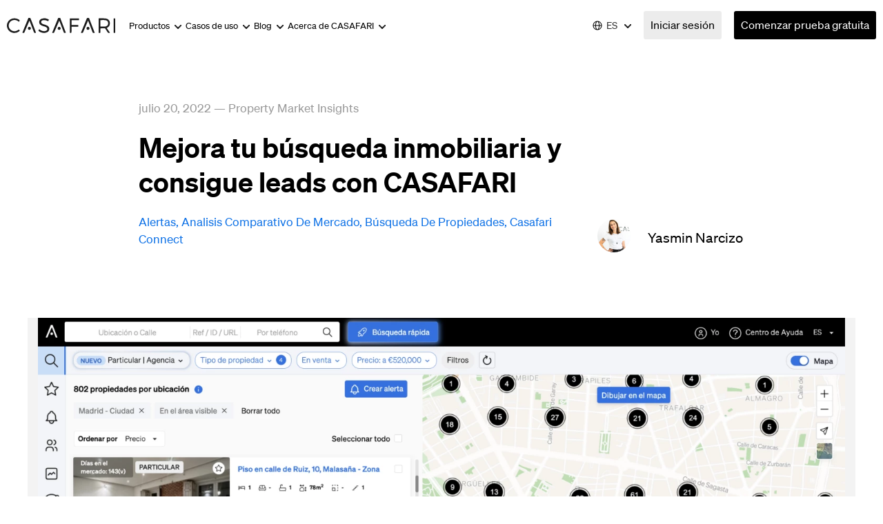

--- FILE ---
content_type: text/html; charset=UTF-8
request_url: https://es.casafari.com/insights-es/mejora-busqueda-inmobiliaria-consigue-leads-fsbo/
body_size: 43158
content:
<!DOCTYPE html>
<html dir="ltr" lang="es-ES" prefix="og: https://ogp.me/ns#">
<head><meta charset="UTF-8" /><script>if(navigator.userAgent.match(/MSIE|Internet Explorer/i)||navigator.userAgent.match(/Trident\/7\..*?rv:11/i)){var href=document.location.href;if(!href.match(/[?&]nowprocket/)){if(href.indexOf("?")==-1){if(href.indexOf("#")==-1){document.location.href=href+"?nowprocket=1"}else{document.location.href=href.replace("#","?nowprocket=1#")}}else{if(href.indexOf("#")==-1){document.location.href=href+"&nowprocket=1"}else{document.location.href=href.replace("#","&nowprocket=1#")}}}}</script><script>(()=>{class RocketLazyLoadScripts{constructor(){this.v="1.2.5.1",this.triggerEvents=["keydown","mousedown","mousemove","touchmove","touchstart","touchend","wheel"],this.userEventHandler=this.t.bind(this),this.touchStartHandler=this.i.bind(this),this.touchMoveHandler=this.o.bind(this),this.touchEndHandler=this.h.bind(this),this.clickHandler=this.u.bind(this),this.interceptedClicks=[],this.interceptedClickListeners=[],this.l(this),window.addEventListener("pageshow",(t=>{this.persisted=t.persisted,this.everythingLoaded&&this.m()})),document.addEventListener("DOMContentLoaded",(()=>{this.p()})),this.delayedScripts={normal:[],async:[],defer:[]},this.trash=[],this.allJQueries=[]}k(t){document.hidden?t.t():(this.triggerEvents.forEach((e=>window.addEventListener(e,t.userEventHandler,{passive:!0}))),window.addEventListener("touchstart",t.touchStartHandler,{passive:!0}),window.addEventListener("mousedown",t.touchStartHandler),document.addEventListener("visibilitychange",t.userEventHandler))}_(){this.triggerEvents.forEach((t=>window.removeEventListener(t,this.userEventHandler,{passive:!0}))),document.removeEventListener("visibilitychange",this.userEventHandler)}i(t){"HTML"!==t.target.tagName&&(window.addEventListener("touchend",this.touchEndHandler),window.addEventListener("mouseup",this.touchEndHandler),window.addEventListener("touchmove",this.touchMoveHandler,{passive:!0}),window.addEventListener("mousemove",this.touchMoveHandler),t.target.addEventListener("click",this.clickHandler),this.L(t.target,!0),this.M(t.target,"onclick","rocket-onclick"),this.C())}o(t){window.removeEventListener("touchend",this.touchEndHandler),window.removeEventListener("mouseup",this.touchEndHandler),window.removeEventListener("touchmove",this.touchMoveHandler,{passive:!0}),window.removeEventListener("mousemove",this.touchMoveHandler),t.target.removeEventListener("click",this.clickHandler),this.L(t.target,!1),this.M(t.target,"rocket-onclick","onclick"),this.O()}h(){window.removeEventListener("touchend",this.touchEndHandler),window.removeEventListener("mouseup",this.touchEndHandler),window.removeEventListener("touchmove",this.touchMoveHandler,{passive:!0}),window.removeEventListener("mousemove",this.touchMoveHandler)}u(t){t.target.removeEventListener("click",this.clickHandler),this.L(t.target,!1),this.M(t.target,"rocket-onclick","onclick"),this.interceptedClicks.push(t),t.preventDefault(),t.stopPropagation(),t.stopImmediatePropagation(),this.O()}D(){window.removeEventListener("touchstart",this.touchStartHandler,{passive:!0}),window.removeEventListener("mousedown",this.touchStartHandler),this.interceptedClicks.forEach((t=>{t.target.dispatchEvent(new MouseEvent("click",{view:t.view,bubbles:!0,cancelable:!0}))}))}l(t){EventTarget.prototype.addEventListenerBase=EventTarget.prototype.addEventListener,EventTarget.prototype.addEventListener=function(e,i,o){"click"!==e||t.windowLoaded||i===t.clickHandler||t.interceptedClickListeners.push({target:this,func:i,options:o}),(this||window).addEventListenerBase(e,i,o)}}L(t,e){this.interceptedClickListeners.forEach((i=>{i.target===t&&(e?t.removeEventListener("click",i.func,i.options):t.addEventListener("click",i.func,i.options))})),t.parentNode!==document.documentElement&&this.L(t.parentNode,e)}S(){return new Promise((t=>{this.T?this.O=t:t()}))}C(){this.T=!0}O(){this.T=!1}M(t,e,i){t.hasAttribute&&t.hasAttribute(e)&&(event.target.setAttribute(i,event.target.getAttribute(e)),event.target.removeAttribute(e))}t(){this._(this),"loading"===document.readyState?document.addEventListener("DOMContentLoaded",this.R.bind(this)):this.R()}p(){let t=[];document.querySelectorAll("script[type=rocketlazyloadscript][data-rocket-src]").forEach((e=>{let i=e.getAttribute("data-rocket-src");if(i&&0!==i.indexOf("data:")){0===i.indexOf("//")&&(i=location.protocol+i);try{const o=new URL(i).origin;o!==location.origin&&t.push({src:o,crossOrigin:e.crossOrigin||"module"===e.getAttribute("data-rocket-type")})}catch(t){}}})),t=[...new Map(t.map((t=>[JSON.stringify(t),t]))).values()],this.j(t,"preconnect")}async R(){this.lastBreath=Date.now(),this.P(this),this.F(this),this.q(),this.A(),this.I(),await this.U(this.delayedScripts.normal),await this.U(this.delayedScripts.defer),await this.U(this.delayedScripts.async);try{await this.W(),await this.H(this),await this.J()}catch(t){console.error(t)}window.dispatchEvent(new Event("rocket-allScriptsLoaded")),this.everythingLoaded=!0,this.S().then((()=>{this.D()})),this.N()}A(){document.querySelectorAll("script[type=rocketlazyloadscript]").forEach((t=>{t.hasAttribute("data-rocket-src")?t.hasAttribute("async")&&!1!==t.async?this.delayedScripts.async.push(t):t.hasAttribute("defer")&&!1!==t.defer||"module"===t.getAttribute("data-rocket-type")?this.delayedScripts.defer.push(t):this.delayedScripts.normal.push(t):this.delayedScripts.normal.push(t)}))}async B(t){if(await this.G(),!0!==t.noModule||!("noModule"in HTMLScriptElement.prototype))return new Promise((e=>{let i;function o(){(i||t).setAttribute("data-rocket-status","executed"),e()}try{if(navigator.userAgent.indexOf("Firefox/")>0||""===navigator.vendor)i=document.createElement("script"),[...t.attributes].forEach((t=>{let e=t.nodeName;"type"!==e&&("data-rocket-type"===e&&(e="type"),"data-rocket-src"===e&&(e="src"),i.setAttribute(e,t.nodeValue))})),t.text&&(i.text=t.text),i.hasAttribute("src")?(i.addEventListener("load",o),i.addEventListener("error",(function(){i.setAttribute("data-rocket-status","failed"),e()})),setTimeout((()=>{i.isConnected||e()}),1)):(i.text=t.text,o()),t.parentNode.replaceChild(i,t);else{const i=t.getAttribute("data-rocket-type"),n=t.getAttribute("data-rocket-src");i?(t.type=i,t.removeAttribute("data-rocket-type")):t.removeAttribute("type"),t.addEventListener("load",o),t.addEventListener("error",(function(){t.setAttribute("data-rocket-status","failed"),e()})),n?(t.removeAttribute("data-rocket-src"),t.src=n):t.src="data:text/javascript;base64,"+window.btoa(unescape(encodeURIComponent(t.text)))}}catch(i){t.setAttribute("data-rocket-status","failed"),e()}}));t.setAttribute("data-rocket-status","skipped")}async U(t){const e=t.shift();return e&&e.isConnected?(await this.B(e),this.U(t)):Promise.resolve()}I(){this.j([...this.delayedScripts.normal,...this.delayedScripts.defer,...this.delayedScripts.async],"preload")}j(t,e){var i=document.createDocumentFragment();t.forEach((t=>{const o=t.getAttribute&&t.getAttribute("data-rocket-src")||t.src;if(o){const n=document.createElement("link");n.href=o,n.rel=e,"preconnect"!==e&&(n.as="script"),t.getAttribute&&"module"===t.getAttribute("data-rocket-type")&&(n.crossOrigin=!0),t.crossOrigin&&(n.crossOrigin=t.crossOrigin),t.integrity&&(n.integrity=t.integrity),i.appendChild(n),this.trash.push(n)}})),document.head.appendChild(i)}P(t){let e={};function i(i,o){return e[o].eventsToRewrite.indexOf(i)>=0&&!t.everythingLoaded?"rocket-"+i:i}function o(t,o){!function(t){e[t]||(e[t]={originalFunctions:{add:t.addEventListener,remove:t.removeEventListener},eventsToRewrite:[]},t.addEventListener=function(){arguments[0]=i(arguments[0],t),e[t].originalFunctions.add.apply(t,arguments)},t.removeEventListener=function(){arguments[0]=i(arguments[0],t),e[t].originalFunctions.remove.apply(t,arguments)})}(t),e[t].eventsToRewrite.push(o)}function n(e,i){let o=e[i];e[i]=null,Object.defineProperty(e,i,{get:()=>o||function(){},set(n){t.everythingLoaded?o=n:e["rocket"+i]=o=n}})}o(document,"DOMContentLoaded"),o(window,"DOMContentLoaded"),o(window,"load"),o(window,"pageshow"),o(document,"readystatechange"),n(document,"onreadystatechange"),n(window,"onload"),n(window,"onpageshow")}F(t){let e;function i(e){return t.everythingLoaded?e:e.split(" ").map((t=>"load"===t||0===t.indexOf("load.")?"rocket-jquery-load":t)).join(" ")}function o(o){if(o&&o.fn&&!t.allJQueries.includes(o)){o.fn.ready=o.fn.init.prototype.ready=function(e){return t.domReadyFired?e.bind(document)(o):document.addEventListener("rocket-DOMContentLoaded",(()=>e.bind(document)(o))),o([])};const e=o.fn.on;o.fn.on=o.fn.init.prototype.on=function(){return this[0]===window&&("string"==typeof arguments[0]||arguments[0]instanceof String?arguments[0]=i(arguments[0]):"object"==typeof arguments[0]&&Object.keys(arguments[0]).forEach((t=>{const e=arguments[0][t];delete arguments[0][t],arguments[0][i(t)]=e}))),e.apply(this,arguments),this},t.allJQueries.push(o)}e=o}o(window.jQuery),Object.defineProperty(window,"jQuery",{get:()=>e,set(t){o(t)}})}async H(t){const e=document.querySelector("script[data-webpack]");e&&(await async function(){return new Promise((t=>{e.addEventListener("load",t),e.addEventListener("error",t)}))}(),await t.K(),await t.H(t))}async W(){this.domReadyFired=!0,await this.G(),document.dispatchEvent(new Event("rocket-readystatechange")),await this.G(),document.rocketonreadystatechange&&document.rocketonreadystatechange(),await this.G(),document.dispatchEvent(new Event("rocket-DOMContentLoaded")),await this.G(),window.dispatchEvent(new Event("rocket-DOMContentLoaded"))}async J(){await this.G(),document.dispatchEvent(new Event("rocket-readystatechange")),await this.G(),document.rocketonreadystatechange&&document.rocketonreadystatechange(),await this.G(),window.dispatchEvent(new Event("rocket-load")),await this.G(),window.rocketonload&&window.rocketonload(),await this.G(),this.allJQueries.forEach((t=>t(window).trigger("rocket-jquery-load"))),await this.G();const t=new Event("rocket-pageshow");t.persisted=this.persisted,window.dispatchEvent(t),await this.G(),window.rocketonpageshow&&window.rocketonpageshow({persisted:this.persisted}),this.windowLoaded=!0}m(){document.onreadystatechange&&document.onreadystatechange(),window.onload&&window.onload(),window.onpageshow&&window.onpageshow({persisted:this.persisted})}q(){const t=new Map;document.write=document.writeln=function(e){const i=document.currentScript;i||console.error("WPRocket unable to document.write this: "+e);const o=document.createRange(),n=i.parentElement;let s=t.get(i);void 0===s&&(s=i.nextSibling,t.set(i,s));const c=document.createDocumentFragment();o.setStart(c,0),c.appendChild(o.createContextualFragment(e)),n.insertBefore(c,s)}}async G(){Date.now()-this.lastBreath>45&&(await this.K(),this.lastBreath=Date.now())}async K(){return document.hidden?new Promise((t=>setTimeout(t))):new Promise((t=>requestAnimationFrame(t)))}N(){this.trash.forEach((t=>t.remove()))}static run(){const t=new RocketLazyLoadScripts;t.k(t)}}RocketLazyLoadScripts.run()})();</script>
 <link rel="icon" href="https://es.casafari.com/wp-content/themes/alienship-dev/assets/images/favicon.ico" type="image/x-icon"/>

<!-- [if IE]> <meta http-equiv="X-UA-Compatible" content="IE=Edge"/> <! [endif]-->
<meta name="viewport" content="width=device-width, initial-scale=1.0" />
<link rel="profile" href="http://gmpg.org/xfn/11" />
<link rel="pingback" href="https://es.casafari.com/xmlrpc.php" />

<!--[if lt IE 9]><script src="https://es.casafari.com/wp-content/themes/alienship-dev/assets/js/html5shiv.min.js" type="text/javascript"></script><![endif]-->

	<style>img:is([sizes="auto" i], [sizes^="auto," i]) { contain-intrinsic-size: 3000px 1500px }</style>
	<link rel="alternate" hreflang="en" href="https://www.casafari.com/insights/improve-property-search-fsbo-leads/" />
<link rel="alternate" hreflang="fr" href="https://fr.casafari.com/insights-fr/ameliorez-recherche-biens-immobiliers-atteignez-prospects/" />
<link rel="alternate" hreflang="it" href="https://it.casafari.com/insights-it/migliora-ricerca-immobili-raccogli-lead-fsbo/" />
<link rel="alternate" hreflang="pt" href="https://pt.casafari.com/insights-pt/como-pesquisar-imoveis-angariar/" />
<link rel="alternate" hreflang="es" href="https://es.casafari.com/insights-es/mejora-busqueda-inmobiliaria-consigue-leads-fsbo/" />
<link rel="alternate" hreflang="de" href="https://de.casafari.com/insights-de/verbessern-immobiliensuche-sammeln-fsbo-leads/" />
<link rel="alternate" hreflang="x-default" href="https://www.casafari.com/insights/improve-property-search-fsbo-leads/" />

		<!-- All in One SEO 4.9.0 - aioseo.com -->
	<meta name="description" content="CASAFARI dispone de múltiples filtros que facilitan a los agentes inmobiliarios la búsqueda inmobiliaria y la captación de inmuebles de particulares (FSBO), resolviendo así las dificultades a las que se enfrentan los profesionales inmobiliarios en la búsqueda de inmuebles en el mercado. Estos profesionales son conscientes de lo difícil que es conseguir una información clara," />
	<meta name="robots" content="max-image-preview:large" />
	<meta name="author" content="Yasmin Narcizo"/>
	<link rel="canonical" href="https://es.casafari.com/insights-es/mejora-busqueda-inmobiliaria-consigue-leads-fsbo/" />
	<meta name="generator" content="All in One SEO (AIOSEO) 4.9.0" />
		<meta property="og:locale" content="es_ES" />
		<meta property="og:site_name" content="CASAFARI - Real Estate Data Intelligence | Every Property, Every Detail. The largest real estate database in Europe." />
		<meta property="og:type" content="article" />
		<meta property="og:title" content="Mejora tu búsqueda inmobiliaria y consigue leads con CASAFARI | CASAFARI - Real Estate Data Intelligence" />
		<meta property="og:description" content="CASAFARI dispone de múltiples filtros que facilitan a los agentes inmobiliarios la búsqueda inmobiliaria y la captación de inmuebles de particulares (FSBO), resolviendo así las dificultades a las que se enfrentan los profesionales inmobiliarios en la búsqueda de inmuebles en el mercado. Estos profesionales son conscientes de lo difícil que es conseguir una información clara," />
		<meta property="og:url" content="https://es.casafari.com/insights-es/mejora-busqueda-inmobiliaria-consigue-leads-fsbo/" />
		<meta property="article:published_time" content="2022-07-20T10:02:33+00:00" />
		<meta property="article:modified_time" content="2024-10-23T10:55:14+00:00" />
		<meta name="twitter:card" content="summary_large_image" />
		<meta name="twitter:title" content="Mejora tu búsqueda inmobiliaria y consigue leads con CASAFARI | CASAFARI - Real Estate Data Intelligence" />
		<meta name="twitter:description" content="CASAFARI dispone de múltiples filtros que facilitan a los agentes inmobiliarios la búsqueda inmobiliaria y la captación de inmuebles de particulares (FSBO), resolviendo así las dificultades a las que se enfrentan los profesionales inmobiliarios en la búsqueda de inmuebles en el mercado. Estos profesionales son conscientes de lo difícil que es conseguir una información clara," />
		<script type="application/ld+json" class="aioseo-schema">
			{"@context":"https:\/\/schema.org","@graph":[{"@type":"Article","@id":"https:\/\/es.casafari.com\/insights-es\/mejora-busqueda-inmobiliaria-consigue-leads-fsbo\/#article","name":"Mejora tu b\u00fasqueda inmobiliaria y consigue leads con CASAFARI | CASAFARI - Real Estate Data Intelligence","headline":"Mejora tu b\u00fasqueda inmobiliaria y consigue leads con CASAFARI","author":{"@id":"https:\/\/es.casafari.com\/author\/yasmin\/#author"},"publisher":{"@id":"https:\/\/es.casafari.com\/#organization"},"image":{"@type":"ImageObject","url":"https:\/\/es.casafari.com\/wp-content\/uploads\/2022\/07\/Searching-properties-inside-CASAFARI.png","width":2878,"height":1382,"caption":"B\u00fasqueda de propiedades dentro del Property Sourcing de CASAFARI"},"datePublished":"2022-07-20T11:02:33+01:00","dateModified":"2024-10-23T11:55:14+01:00","inLanguage":"es-ES","mainEntityOfPage":{"@id":"https:\/\/es.casafari.com\/insights-es\/mejora-busqueda-inmobiliaria-consigue-leads-fsbo\/#webpage"},"isPartOf":{"@id":"https:\/\/es.casafari.com\/insights-es\/mejora-busqueda-inmobiliaria-consigue-leads-fsbo\/#webpage"},"articleSection":"Property Market Insights, alertas, analisis comparativo de mercado, b\u00fasqueda de propiedades, casafari connect, Opcional"},{"@type":"BreadcrumbList","@id":"https:\/\/es.casafari.com\/insights-es\/mejora-busqueda-inmobiliaria-consigue-leads-fsbo\/#breadcrumblist","itemListElement":[{"@type":"ListItem","@id":"https:\/\/es.casafari.com#listItem","position":1,"name":"Home","item":"https:\/\/es.casafari.com","nextItem":{"@type":"ListItem","@id":"https:\/\/es.casafari.com\/category\/insights-es\/#listItem","name":"Property Market Insights"}},{"@type":"ListItem","@id":"https:\/\/es.casafari.com\/category\/insights-es\/#listItem","position":2,"name":"Property Market Insights","item":"https:\/\/es.casafari.com\/category\/insights-es\/","nextItem":{"@type":"ListItem","@id":"https:\/\/es.casafari.com\/insights-es\/mejora-busqueda-inmobiliaria-consigue-leads-fsbo\/#listItem","name":"Mejora tu b\u00fasqueda inmobiliaria y consigue leads con CASAFARI"},"previousItem":{"@type":"ListItem","@id":"https:\/\/es.casafari.com#listItem","name":"Home"}},{"@type":"ListItem","@id":"https:\/\/es.casafari.com\/insights-es\/mejora-busqueda-inmobiliaria-consigue-leads-fsbo\/#listItem","position":3,"name":"Mejora tu b\u00fasqueda inmobiliaria y consigue leads con CASAFARI","previousItem":{"@type":"ListItem","@id":"https:\/\/es.casafari.com\/category\/insights-es\/#listItem","name":"Property Market Insights"}}]},{"@type":"Organization","@id":"https:\/\/es.casafari.com\/#organization","name":"CASAFARI - Real Estate Data Intelligence","description":"Every Property, Every Detail. The largest real estate database in Europe.","url":"https:\/\/es.casafari.com\/"},{"@type":"Person","@id":"https:\/\/es.casafari.com\/author\/yasmin\/#author","url":"https:\/\/es.casafari.com\/author\/yasmin\/","name":"Yasmin Narcizo","image":{"@type":"ImageObject","@id":"https:\/\/es.casafari.com\/insights-es\/mejora-busqueda-inmobiliaria-consigue-leads-fsbo\/#authorImage","url":"https:\/\/secure.gravatar.com\/avatar\/149d5c47a8f8728862cf9067b9b5aaae?s=96&d=mm&r=g","width":96,"height":96,"caption":"Yasmin Narcizo"}},{"@type":"WebPage","@id":"https:\/\/es.casafari.com\/insights-es\/mejora-busqueda-inmobiliaria-consigue-leads-fsbo\/#webpage","url":"https:\/\/es.casafari.com\/insights-es\/mejora-busqueda-inmobiliaria-consigue-leads-fsbo\/","name":"Mejora tu b\u00fasqueda inmobiliaria y consigue leads con CASAFARI | CASAFARI - Real Estate Data Intelligence","description":"CASAFARI dispone de m\u00faltiples filtros que facilitan a los agentes inmobiliarios la b\u00fasqueda inmobiliaria y la captaci\u00f3n de inmuebles de particulares (FSBO), resolviendo as\u00ed las dificultades a las que se enfrentan los profesionales inmobiliarios en la b\u00fasqueda de inmuebles en el mercado. Estos profesionales son conscientes de lo dif\u00edcil que es conseguir una informaci\u00f3n clara,","inLanguage":"es-ES","isPartOf":{"@id":"https:\/\/es.casafari.com\/#website"},"breadcrumb":{"@id":"https:\/\/es.casafari.com\/insights-es\/mejora-busqueda-inmobiliaria-consigue-leads-fsbo\/#breadcrumblist"},"author":{"@id":"https:\/\/es.casafari.com\/author\/yasmin\/#author"},"creator":{"@id":"https:\/\/es.casafari.com\/author\/yasmin\/#author"},"image":{"@type":"ImageObject","url":"https:\/\/es.casafari.com\/wp-content\/uploads\/2022\/07\/Searching-properties-inside-CASAFARI.png","@id":"https:\/\/es.casafari.com\/insights-es\/mejora-busqueda-inmobiliaria-consigue-leads-fsbo\/#mainImage","width":2878,"height":1382,"caption":"B\u00fasqueda de propiedades dentro del Property Sourcing de CASAFARI"},"primaryImageOfPage":{"@id":"https:\/\/es.casafari.com\/insights-es\/mejora-busqueda-inmobiliaria-consigue-leads-fsbo\/#mainImage"},"datePublished":"2022-07-20T11:02:33+01:00","dateModified":"2024-10-23T11:55:14+01:00"},{"@type":"WebSite","@id":"https:\/\/es.casafari.com\/#website","url":"https:\/\/es.casafari.com\/","name":"CASAFARI - Real Estate Data Intelligence","description":"Every Property, Every Detail. The largest real estate database in Europe.","inLanguage":"es-ES","publisher":{"@id":"https:\/\/es.casafari.com\/#organization"}}]}
		</script>
		<!-- All in One SEO -->


	<!-- This site is optimized with the Yoast SEO plugin v21.4 - https://yoast.com/wordpress/plugins/seo/ -->
	<title>Mejora tu búsqueda inmobiliaria y consigue leads con CASAFARI | CASAFARI - Real Estate Data Intelligence</title>
	<meta name="description" content="Entiende cómo el Buscador de Propiedades de CASAFARI ayuda a los profesionales inmobiliarios en las principales tareas de su día a día." />
	<link rel="canonical" href="https://es.casafari.com/insights-es/mejora-busqueda-inmobiliaria-consigue-leads-fsbo/" />
	<meta property="og:locale" content="es_ES" />
	<meta property="og:type" content="article" />
	<meta property="og:title" content="Mejora tu búsqueda inmobiliaria y consigue leads con CASAFARI" />
	<meta property="og:description" content="Entiende cómo el Buscador de Propiedades de CASAFARI ayuda a los profesionales inmobiliarios en las principales tareas de su día a día." />
	<meta property="og:url" content="https://es.casafari.com/insights-es/mejora-busqueda-inmobiliaria-consigue-leads-fsbo/" />
	<meta property="og:site_name" content="CASAFARI - Real Estate Data Intelligence" />
	<meta property="article:publisher" content="https://www.facebook.com/casafari.REsearch" />
	<meta property="article:published_time" content="2022-07-20T10:02:33+00:00" />
	<meta property="article:modified_time" content="2024-10-23T10:55:14+00:00" />
	<meta property="og:image" content="https://es.casafari.com/wp-content/uploads/2022/07/Searching-properties-inside-CASAFARI-1024x492.png" />
	<meta property="og:image:width" content="1024" />
	<meta property="og:image:height" content="492" />
	<meta property="og:image:type" content="image/png" />
	<meta name="author" content="Yasmin Narcizo" />
	<meta name="twitter:card" content="summary_large_image" />
	<meta name="twitter:creator" content="@CasafariRE" />
	<meta name="twitter:site" content="@CasafariRE" />
	<meta name="twitter:label1" content="Escrito por" />
	<meta name="twitter:data1" content="Yasmin Narcizo" />
	<meta name="twitter:label2" content="Tiempo de lectura" />
	<meta name="twitter:data2" content="12 minutos" />
	<script type="application/ld+json" class="yoast-schema-graph">{"@context":"https://schema.org","@graph":[{"@type":"Article","@id":"https://es.casafari.com/insights-es/mejora-busqueda-inmobiliaria-consigue-leads-fsbo/#article","isPartOf":{"@id":"https://es.casafari.com/insights-es/mejora-busqueda-inmobiliaria-consigue-leads-fsbo/"},"author":{"name":"Yasmin Narcizo","@id":"https://es.casafari.com/#/schema/person/862792f7a39fea43c6e4b7cd516764a3"},"headline":"Mejora tu búsqueda inmobiliaria y consigue leads con CASAFARI","datePublished":"2022-07-20T10:02:33+00:00","dateModified":"2024-10-23T10:55:14+00:00","mainEntityOfPage":{"@id":"https://es.casafari.com/insights-es/mejora-busqueda-inmobiliaria-consigue-leads-fsbo/"},"wordCount":2042,"publisher":{"@id":"https://es.casafari.com/#organization"},"image":{"@id":"https://es.casafari.com/insights-es/mejora-busqueda-inmobiliaria-consigue-leads-fsbo/#primaryimage"},"thumbnailUrl":"https://es.casafari.com/wp-content/uploads/2022/07/Searching-properties-inside-CASAFARI.png","keywords":["alertas","analisis comparativo de mercado","búsqueda de propiedades","casafari connect"],"articleSection":["Property Market Insights"],"inLanguage":"es"},{"@type":"WebPage","@id":"https://es.casafari.com/insights-es/mejora-busqueda-inmobiliaria-consigue-leads-fsbo/","url":"https://es.casafari.com/insights-es/mejora-busqueda-inmobiliaria-consigue-leads-fsbo/","name":"Mejora tu búsqueda inmobiliaria y consigue leads con CASAFARI","isPartOf":{"@id":"https://es.casafari.com/#website"},"primaryImageOfPage":{"@id":"https://es.casafari.com/insights-es/mejora-busqueda-inmobiliaria-consigue-leads-fsbo/#primaryimage"},"image":{"@id":"https://es.casafari.com/insights-es/mejora-busqueda-inmobiliaria-consigue-leads-fsbo/#primaryimage"},"thumbnailUrl":"https://es.casafari.com/wp-content/uploads/2022/07/Searching-properties-inside-CASAFARI.png","datePublished":"2022-07-20T10:02:33+00:00","dateModified":"2024-10-23T10:55:14+00:00","description":"Entiende cómo el Buscador de Propiedades de CASAFARI ayuda a los profesionales inmobiliarios en las principales tareas de su día a día.","breadcrumb":{"@id":"https://es.casafari.com/insights-es/mejora-busqueda-inmobiliaria-consigue-leads-fsbo/#breadcrumb"},"inLanguage":"es","potentialAction":[{"@type":"ReadAction","target":["https://es.casafari.com/insights-es/mejora-busqueda-inmobiliaria-consigue-leads-fsbo/"]}]},{"@type":"ImageObject","inLanguage":"es","@id":"https://es.casafari.com/insights-es/mejora-busqueda-inmobiliaria-consigue-leads-fsbo/#primaryimage","url":"https://es.casafari.com/wp-content/uploads/2022/07/Searching-properties-inside-CASAFARI.png","contentUrl":"https://es.casafari.com/wp-content/uploads/2022/07/Searching-properties-inside-CASAFARI.png","width":2878,"height":1382,"caption":"Búsqueda de propiedades dentro del Property Sourcing de CASAFARI"},{"@type":"BreadcrumbList","@id":"https://es.casafari.com/insights-es/mejora-busqueda-inmobiliaria-consigue-leads-fsbo/#breadcrumb","itemListElement":[{"@type":"ListItem","position":1,"name":"CASAFARI","item":"https://es.casafari.com/"},{"@type":"ListItem","position":2,"name":"Property Market Insights","item":"https://es.casafari.com/category/insights-es/"},{"@type":"ListItem","position":3,"name":"Mejora tu búsqueda inmobiliaria y consigue leads con CASAFARI"}]},{"@type":"WebSite","@id":"https://es.casafari.com/#website","url":"https://es.casafari.com/","name":"CASAFARI - Real Estate Data Intelligence","description":"Every Property, Every Detail. The largest real estate database in Europe.","publisher":{"@id":"https://es.casafari.com/#organization"},"potentialAction":[{"@type":"SearchAction","target":{"@type":"EntryPoint","urlTemplate":"https://es.casafari.com/?s={search_term_string}"},"query-input":"required name=search_term_string"}],"inLanguage":"es"},{"@type":"Organization","@id":"https://es.casafari.com/#organization","name":"CASAFARI","url":"https://es.casafari.com/","logo":{"@type":"ImageObject","inLanguage":"es","@id":"https://es.casafari.com/#/schema/logo/image/","url":"https://es.casafari.com/wp-content/uploads/2022/03/casafari-Logotype-Light-nobg@vector.svg","contentUrl":"https://es.casafari.com/wp-content/uploads/2022/03/casafari-Logotype-Light-nobg@vector.svg","width":157,"height":24,"caption":"CASAFARI"},"image":{"@id":"https://es.casafari.com/#/schema/logo/image/"},"sameAs":["https://www.facebook.com/casafari.REsearch","https://twitter.com/CasafariRE","https://instagram.com/casafari/","https://www.linkedin.com/company/casafari-llc","https://www.pinterest.com/casafari/"]},{"@type":"Person","@id":"https://es.casafari.com/#/schema/person/862792f7a39fea43c6e4b7cd516764a3","name":"Yasmin Narcizo","image":{"@type":"ImageObject","inLanguage":"es","@id":"https://es.casafari.com/#/schema/person/image/","url":"https://secure.gravatar.com/avatar/149d5c47a8f8728862cf9067b9b5aaae?s=96&d=mm&r=g","contentUrl":"https://secure.gravatar.com/avatar/149d5c47a8f8728862cf9067b9b5aaae?s=96&d=mm&r=g","caption":"Yasmin Narcizo"},"url":"https://es.casafari.com/author/yasmin/"}]}</script>
	<!-- / Yoast SEO plugin. -->


<link rel='dns-prefetch' href='//js-eu1.hs-scripts.com' />
<link rel='dns-prefetch' href='//www.casafari.com' />
<link rel="alternate" type="application/rss+xml" title="CASAFARI - Real Estate Data Intelligence &raquo; Feed" href="https://es.casafari.com/feed/" />
<link rel="alternate" type="application/rss+xml" title="CASAFARI - Real Estate Data Intelligence &raquo; Feed de los comentarios" href="https://es.casafari.com/comments/feed/" />
		<!-- This site uses the Google Analytics by MonsterInsights plugin v9.11.1 - Using Analytics tracking - https://www.monsterinsights.com/ -->
							<script type="rocketlazyloadscript" data-rocket-src="//www.googletagmanager.com/gtag/js?id=G-TXGWW5TEK9"  data-cfasync="false" data-wpfc-render="false" data-rocket-type="text/javascript" async></script>
			<script type="rocketlazyloadscript" data-cfasync="false" data-wpfc-render="false" data-rocket-type="text/javascript">
				var mi_version = '9.11.1';
				var mi_track_user = true;
				var mi_no_track_reason = '';
								var MonsterInsightsDefaultLocations = {"page_location":"https:\/\/es.casafari.com\/insights-es\/mejora-busqueda-inmobiliaria-consigue-leads-fsbo\/"};
								if ( typeof MonsterInsightsPrivacyGuardFilter === 'function' ) {
					var MonsterInsightsLocations = (typeof MonsterInsightsExcludeQuery === 'object') ? MonsterInsightsPrivacyGuardFilter( MonsterInsightsExcludeQuery ) : MonsterInsightsPrivacyGuardFilter( MonsterInsightsDefaultLocations );
				} else {
					var MonsterInsightsLocations = (typeof MonsterInsightsExcludeQuery === 'object') ? MonsterInsightsExcludeQuery : MonsterInsightsDefaultLocations;
				}

								var disableStrs = [
										'ga-disable-G-TXGWW5TEK9',
									];

				/* Function to detect opted out users */
				function __gtagTrackerIsOptedOut() {
					for (var index = 0; index < disableStrs.length; index++) {
						if (document.cookie.indexOf(disableStrs[index] + '=true') > -1) {
							return true;
						}
					}

					return false;
				}

				/* Disable tracking if the opt-out cookie exists. */
				if (__gtagTrackerIsOptedOut()) {
					for (var index = 0; index < disableStrs.length; index++) {
						window[disableStrs[index]] = true;
					}
				}

				/* Opt-out function */
				function __gtagTrackerOptout() {
					for (var index = 0; index < disableStrs.length; index++) {
						document.cookie = disableStrs[index] + '=true; expires=Thu, 31 Dec 2099 23:59:59 UTC; path=/';
						window[disableStrs[index]] = true;
					}
				}

				if ('undefined' === typeof gaOptout) {
					function gaOptout() {
						__gtagTrackerOptout();
					}
				}
								window.dataLayer = window.dataLayer || [];

				window.MonsterInsightsDualTracker = {
					helpers: {},
					trackers: {},
				};
				if (mi_track_user) {
					function __gtagDataLayer() {
						dataLayer.push(arguments);
					}

					function __gtagTracker(type, name, parameters) {
						if (!parameters) {
							parameters = {};
						}

						if (parameters.send_to) {
							__gtagDataLayer.apply(null, arguments);
							return;
						}

						if (type === 'event') {
														parameters.send_to = monsterinsights_frontend.v4_id;
							var hookName = name;
							if (typeof parameters['event_category'] !== 'undefined') {
								hookName = parameters['event_category'] + ':' + name;
							}

							if (typeof MonsterInsightsDualTracker.trackers[hookName] !== 'undefined') {
								MonsterInsightsDualTracker.trackers[hookName](parameters);
							} else {
								__gtagDataLayer('event', name, parameters);
							}
							
						} else {
							__gtagDataLayer.apply(null, arguments);
						}
					}

					__gtagTracker('js', new Date());
					__gtagTracker('set', {
						'developer_id.dZGIzZG': true,
											});
					if ( MonsterInsightsLocations.page_location ) {
						__gtagTracker('set', MonsterInsightsLocations);
					}
										__gtagTracker('config', 'G-TXGWW5TEK9', {"forceSSL":"true","link_attribution":"true"} );
										window.gtag = __gtagTracker;										(function () {
						/* https://developers.google.com/analytics/devguides/collection/analyticsjs/ */
						/* ga and __gaTracker compatibility shim. */
						var noopfn = function () {
							return null;
						};
						var newtracker = function () {
							return new Tracker();
						};
						var Tracker = function () {
							return null;
						};
						var p = Tracker.prototype;
						p.get = noopfn;
						p.set = noopfn;
						p.send = function () {
							var args = Array.prototype.slice.call(arguments);
							args.unshift('send');
							__gaTracker.apply(null, args);
						};
						var __gaTracker = function () {
							var len = arguments.length;
							if (len === 0) {
								return;
							}
							var f = arguments[len - 1];
							if (typeof f !== 'object' || f === null || typeof f.hitCallback !== 'function') {
								if ('send' === arguments[0]) {
									var hitConverted, hitObject = false, action;
									if ('event' === arguments[1]) {
										if ('undefined' !== typeof arguments[3]) {
											hitObject = {
												'eventAction': arguments[3],
												'eventCategory': arguments[2],
												'eventLabel': arguments[4],
												'value': arguments[5] ? arguments[5] : 1,
											}
										}
									}
									if ('pageview' === arguments[1]) {
										if ('undefined' !== typeof arguments[2]) {
											hitObject = {
												'eventAction': 'page_view',
												'page_path': arguments[2],
											}
										}
									}
									if (typeof arguments[2] === 'object') {
										hitObject = arguments[2];
									}
									if (typeof arguments[5] === 'object') {
										Object.assign(hitObject, arguments[5]);
									}
									if ('undefined' !== typeof arguments[1].hitType) {
										hitObject = arguments[1];
										if ('pageview' === hitObject.hitType) {
											hitObject.eventAction = 'page_view';
										}
									}
									if (hitObject) {
										action = 'timing' === arguments[1].hitType ? 'timing_complete' : hitObject.eventAction;
										hitConverted = mapArgs(hitObject);
										__gtagTracker('event', action, hitConverted);
									}
								}
								return;
							}

							function mapArgs(args) {
								var arg, hit = {};
								var gaMap = {
									'eventCategory': 'event_category',
									'eventAction': 'event_action',
									'eventLabel': 'event_label',
									'eventValue': 'event_value',
									'nonInteraction': 'non_interaction',
									'timingCategory': 'event_category',
									'timingVar': 'name',
									'timingValue': 'value',
									'timingLabel': 'event_label',
									'page': 'page_path',
									'location': 'page_location',
									'title': 'page_title',
									'referrer' : 'page_referrer',
								};
								for (arg in args) {
																		if (!(!args.hasOwnProperty(arg) || !gaMap.hasOwnProperty(arg))) {
										hit[gaMap[arg]] = args[arg];
									} else {
										hit[arg] = args[arg];
									}
								}
								return hit;
							}

							try {
								f.hitCallback();
							} catch (ex) {
							}
						};
						__gaTracker.create = newtracker;
						__gaTracker.getByName = newtracker;
						__gaTracker.getAll = function () {
							return [];
						};
						__gaTracker.remove = noopfn;
						__gaTracker.loaded = true;
						window['__gaTracker'] = __gaTracker;
					})();
									} else {
										console.log("");
					(function () {
						function __gtagTracker() {
							return null;
						}

						window['__gtagTracker'] = __gtagTracker;
						window['gtag'] = __gtagTracker;
					})();
									}
			</script>
							<!-- / Google Analytics by MonsterInsights -->
		<link data-minify="1" rel='stylesheet' id='premium-addons-css' href='https://es.casafari.com/wp-content/cache/min/1/wp-content/plugins/premium-addons-for-elementor/assets/frontend/min-css/premium-addons.min.css?ver=1767802218' type='text/css' media='all' />
<link rel='stylesheet' id='wp-block-library-css' href='https://es.casafari.com/wp-includes/css/dist/block-library/style.min.css?ver=6.7.2' type='text/css' media='all' />
<link data-minify="1" rel='stylesheet' id='aioseo/css/src/vue/standalone/blocks/table-of-contents/global.scss-css' href='https://es.casafari.com/wp-content/cache/min/1/wp-content/plugins/all-in-one-seo-pack/dist/Lite/assets/css/table-of-contents/global.e90f6d47.css?ver=1767802210' type='text/css' media='all' />
<style id='classic-theme-styles-inline-css' type='text/css'>
/*! This file is auto-generated */
.wp-block-button__link{color:#fff;background-color:#32373c;border-radius:9999px;box-shadow:none;text-decoration:none;padding:calc(.667em + 2px) calc(1.333em + 2px);font-size:1.125em}.wp-block-file__button{background:#32373c;color:#fff;text-decoration:none}
</style>
<style id='global-styles-inline-css' type='text/css'>
:root{--wp--preset--aspect-ratio--square: 1;--wp--preset--aspect-ratio--4-3: 4/3;--wp--preset--aspect-ratio--3-4: 3/4;--wp--preset--aspect-ratio--3-2: 3/2;--wp--preset--aspect-ratio--2-3: 2/3;--wp--preset--aspect-ratio--16-9: 16/9;--wp--preset--aspect-ratio--9-16: 9/16;--wp--preset--color--black: #000000;--wp--preset--color--cyan-bluish-gray: #abb8c3;--wp--preset--color--white: #ffffff;--wp--preset--color--pale-pink: #f78da7;--wp--preset--color--vivid-red: #cf2e2e;--wp--preset--color--luminous-vivid-orange: #ff6900;--wp--preset--color--luminous-vivid-amber: #fcb900;--wp--preset--color--light-green-cyan: #7bdcb5;--wp--preset--color--vivid-green-cyan: #00d084;--wp--preset--color--pale-cyan-blue: #8ed1fc;--wp--preset--color--vivid-cyan-blue: #0693e3;--wp--preset--color--vivid-purple: #9b51e0;--wp--preset--gradient--vivid-cyan-blue-to-vivid-purple: linear-gradient(135deg,rgba(6,147,227,1) 0%,rgb(155,81,224) 100%);--wp--preset--gradient--light-green-cyan-to-vivid-green-cyan: linear-gradient(135deg,rgb(122,220,180) 0%,rgb(0,208,130) 100%);--wp--preset--gradient--luminous-vivid-amber-to-luminous-vivid-orange: linear-gradient(135deg,rgba(252,185,0,1) 0%,rgba(255,105,0,1) 100%);--wp--preset--gradient--luminous-vivid-orange-to-vivid-red: linear-gradient(135deg,rgba(255,105,0,1) 0%,rgb(207,46,46) 100%);--wp--preset--gradient--very-light-gray-to-cyan-bluish-gray: linear-gradient(135deg,rgb(238,238,238) 0%,rgb(169,184,195) 100%);--wp--preset--gradient--cool-to-warm-spectrum: linear-gradient(135deg,rgb(74,234,220) 0%,rgb(151,120,209) 20%,rgb(207,42,186) 40%,rgb(238,44,130) 60%,rgb(251,105,98) 80%,rgb(254,248,76) 100%);--wp--preset--gradient--blush-light-purple: linear-gradient(135deg,rgb(255,206,236) 0%,rgb(152,150,240) 100%);--wp--preset--gradient--blush-bordeaux: linear-gradient(135deg,rgb(254,205,165) 0%,rgb(254,45,45) 50%,rgb(107,0,62) 100%);--wp--preset--gradient--luminous-dusk: linear-gradient(135deg,rgb(255,203,112) 0%,rgb(199,81,192) 50%,rgb(65,88,208) 100%);--wp--preset--gradient--pale-ocean: linear-gradient(135deg,rgb(255,245,203) 0%,rgb(182,227,212) 50%,rgb(51,167,181) 100%);--wp--preset--gradient--electric-grass: linear-gradient(135deg,rgb(202,248,128) 0%,rgb(113,206,126) 100%);--wp--preset--gradient--midnight: linear-gradient(135deg,rgb(2,3,129) 0%,rgb(40,116,252) 100%);--wp--preset--font-size--small: 13px;--wp--preset--font-size--medium: 20px;--wp--preset--font-size--large: 36px;--wp--preset--font-size--x-large: 42px;--wp--preset--spacing--20: 0.44rem;--wp--preset--spacing--30: 0.67rem;--wp--preset--spacing--40: 1rem;--wp--preset--spacing--50: 1.5rem;--wp--preset--spacing--60: 2.25rem;--wp--preset--spacing--70: 3.38rem;--wp--preset--spacing--80: 5.06rem;--wp--preset--shadow--natural: 6px 6px 9px rgba(0, 0, 0, 0.2);--wp--preset--shadow--deep: 12px 12px 50px rgba(0, 0, 0, 0.4);--wp--preset--shadow--sharp: 6px 6px 0px rgba(0, 0, 0, 0.2);--wp--preset--shadow--outlined: 6px 6px 0px -3px rgba(255, 255, 255, 1), 6px 6px rgba(0, 0, 0, 1);--wp--preset--shadow--crisp: 6px 6px 0px rgba(0, 0, 0, 1);}:where(.is-layout-flex){gap: 0.5em;}:where(.is-layout-grid){gap: 0.5em;}body .is-layout-flex{display: flex;}.is-layout-flex{flex-wrap: wrap;align-items: center;}.is-layout-flex > :is(*, div){margin: 0;}body .is-layout-grid{display: grid;}.is-layout-grid > :is(*, div){margin: 0;}:where(.wp-block-columns.is-layout-flex){gap: 2em;}:where(.wp-block-columns.is-layout-grid){gap: 2em;}:where(.wp-block-post-template.is-layout-flex){gap: 1.25em;}:where(.wp-block-post-template.is-layout-grid){gap: 1.25em;}.has-black-color{color: var(--wp--preset--color--black) !important;}.has-cyan-bluish-gray-color{color: var(--wp--preset--color--cyan-bluish-gray) !important;}.has-white-color{color: var(--wp--preset--color--white) !important;}.has-pale-pink-color{color: var(--wp--preset--color--pale-pink) !important;}.has-vivid-red-color{color: var(--wp--preset--color--vivid-red) !important;}.has-luminous-vivid-orange-color{color: var(--wp--preset--color--luminous-vivid-orange) !important;}.has-luminous-vivid-amber-color{color: var(--wp--preset--color--luminous-vivid-amber) !important;}.has-light-green-cyan-color{color: var(--wp--preset--color--light-green-cyan) !important;}.has-vivid-green-cyan-color{color: var(--wp--preset--color--vivid-green-cyan) !important;}.has-pale-cyan-blue-color{color: var(--wp--preset--color--pale-cyan-blue) !important;}.has-vivid-cyan-blue-color{color: var(--wp--preset--color--vivid-cyan-blue) !important;}.has-vivid-purple-color{color: var(--wp--preset--color--vivid-purple) !important;}.has-black-background-color{background-color: var(--wp--preset--color--black) !important;}.has-cyan-bluish-gray-background-color{background-color: var(--wp--preset--color--cyan-bluish-gray) !important;}.has-white-background-color{background-color: var(--wp--preset--color--white) !important;}.has-pale-pink-background-color{background-color: var(--wp--preset--color--pale-pink) !important;}.has-vivid-red-background-color{background-color: var(--wp--preset--color--vivid-red) !important;}.has-luminous-vivid-orange-background-color{background-color: var(--wp--preset--color--luminous-vivid-orange) !important;}.has-luminous-vivid-amber-background-color{background-color: var(--wp--preset--color--luminous-vivid-amber) !important;}.has-light-green-cyan-background-color{background-color: var(--wp--preset--color--light-green-cyan) !important;}.has-vivid-green-cyan-background-color{background-color: var(--wp--preset--color--vivid-green-cyan) !important;}.has-pale-cyan-blue-background-color{background-color: var(--wp--preset--color--pale-cyan-blue) !important;}.has-vivid-cyan-blue-background-color{background-color: var(--wp--preset--color--vivid-cyan-blue) !important;}.has-vivid-purple-background-color{background-color: var(--wp--preset--color--vivid-purple) !important;}.has-black-border-color{border-color: var(--wp--preset--color--black) !important;}.has-cyan-bluish-gray-border-color{border-color: var(--wp--preset--color--cyan-bluish-gray) !important;}.has-white-border-color{border-color: var(--wp--preset--color--white) !important;}.has-pale-pink-border-color{border-color: var(--wp--preset--color--pale-pink) !important;}.has-vivid-red-border-color{border-color: var(--wp--preset--color--vivid-red) !important;}.has-luminous-vivid-orange-border-color{border-color: var(--wp--preset--color--luminous-vivid-orange) !important;}.has-luminous-vivid-amber-border-color{border-color: var(--wp--preset--color--luminous-vivid-amber) !important;}.has-light-green-cyan-border-color{border-color: var(--wp--preset--color--light-green-cyan) !important;}.has-vivid-green-cyan-border-color{border-color: var(--wp--preset--color--vivid-green-cyan) !important;}.has-pale-cyan-blue-border-color{border-color: var(--wp--preset--color--pale-cyan-blue) !important;}.has-vivid-cyan-blue-border-color{border-color: var(--wp--preset--color--vivid-cyan-blue) !important;}.has-vivid-purple-border-color{border-color: var(--wp--preset--color--vivid-purple) !important;}.has-vivid-cyan-blue-to-vivid-purple-gradient-background{background: var(--wp--preset--gradient--vivid-cyan-blue-to-vivid-purple) !important;}.has-light-green-cyan-to-vivid-green-cyan-gradient-background{background: var(--wp--preset--gradient--light-green-cyan-to-vivid-green-cyan) !important;}.has-luminous-vivid-amber-to-luminous-vivid-orange-gradient-background{background: var(--wp--preset--gradient--luminous-vivid-amber-to-luminous-vivid-orange) !important;}.has-luminous-vivid-orange-to-vivid-red-gradient-background{background: var(--wp--preset--gradient--luminous-vivid-orange-to-vivid-red) !important;}.has-very-light-gray-to-cyan-bluish-gray-gradient-background{background: var(--wp--preset--gradient--very-light-gray-to-cyan-bluish-gray) !important;}.has-cool-to-warm-spectrum-gradient-background{background: var(--wp--preset--gradient--cool-to-warm-spectrum) !important;}.has-blush-light-purple-gradient-background{background: var(--wp--preset--gradient--blush-light-purple) !important;}.has-blush-bordeaux-gradient-background{background: var(--wp--preset--gradient--blush-bordeaux) !important;}.has-luminous-dusk-gradient-background{background: var(--wp--preset--gradient--luminous-dusk) !important;}.has-pale-ocean-gradient-background{background: var(--wp--preset--gradient--pale-ocean) !important;}.has-electric-grass-gradient-background{background: var(--wp--preset--gradient--electric-grass) !important;}.has-midnight-gradient-background{background: var(--wp--preset--gradient--midnight) !important;}.has-small-font-size{font-size: var(--wp--preset--font-size--small) !important;}.has-medium-font-size{font-size: var(--wp--preset--font-size--medium) !important;}.has-large-font-size{font-size: var(--wp--preset--font-size--large) !important;}.has-x-large-font-size{font-size: var(--wp--preset--font-size--x-large) !important;}
:where(.wp-block-post-template.is-layout-flex){gap: 1.25em;}:where(.wp-block-post-template.is-layout-grid){gap: 1.25em;}
:where(.wp-block-columns.is-layout-flex){gap: 2em;}:where(.wp-block-columns.is-layout-grid){gap: 2em;}
:root :where(.wp-block-pullquote){font-size: 1.5em;line-height: 1.6;}
</style>
<link data-minify="1" rel='stylesheet' id='wpml-blocks-css' href='https://es.casafari.com/wp-content/cache/min/1/wp-content/plugins/sitepress-multilingual-cms/dist/css/blocks/styles.css?ver=1767802210' type='text/css' media='all' />
<link data-minify="1" rel='stylesheet' id='bcct_style-css' href='https://es.casafari.com/wp-content/cache/background-css/es.casafari.com/wp-content/cache/min/1/wp-content/plugins/better-click-to-tweet/assets/css/styles.css?ver=1767802210&wpr_t=1768149767' type='text/css' media='all' />
<link data-minify="1" rel='stylesheet' id='dae-download-css' href='https://es.casafari.com/wp-content/cache/min/1/wp-content/plugins/download-after-email/css/download.css?ver=1767802210' type='text/css' media='all' />
<link data-minify="1" rel='stylesheet' id='dashicons-css' href='https://es.casafari.com/wp-content/cache/min/1/wp-includes/css/dashicons.min.css?ver=1767802210' type='text/css' media='all' />
<link data-minify="1" rel='stylesheet' id='dae-fa-css' href='https://es.casafari.com/wp-content/cache/min/1/wp-content/plugins/download-after-email/css/all.css?ver=1767802210' type='text/css' media='all' />
<link rel='stylesheet' id='wpml-legacy-dropdown-0-css' href='https://es.casafari.com/wp-content/plugins/sitepress-multilingual-cms/templates/language-switchers/legacy-dropdown/style.min.css?ver=1' type='text/css' media='all' />
<link rel='stylesheet' id='qi-addons-for-elementor-grid-style-css' href='https://es.casafari.com/wp-content/plugins/qi-addons-for-elementor/assets/css/grid.min.css?ver=1.7.3' type='text/css' media='all' />
<link rel='stylesheet' id='qi-addons-for-elementor-helper-parts-style-css' href='https://es.casafari.com/wp-content/plugins/qi-addons-for-elementor/assets/css/helper-parts.min.css?ver=1.7.3' type='text/css' media='all' />
<link rel='stylesheet' id='qi-addons-for-elementor-style-css' href='https://es.casafari.com/wp-content/plugins/qi-addons-for-elementor/assets/css/main.min.css?ver=1.7.3' type='text/css' media='all' />
<link data-minify="1" rel='stylesheet' id='alienship-style-css' href='https://es.casafari.com/wp-content/cache/background-css/es.casafari.com/wp-content/cache/min/1/wp-content/themes/alienship-dev/style.min.css?ver=1767802210&wpr_t=1768149767' type='text/css' media='all' />
<link data-minify="1" rel='stylesheet' id='fonts-ni-css' href='https://es.casafari.com/wp-content/cache/min/1/wp-content/themes/alienship-dev/fonts/stylesheet.css?ver=1767802210' type='text/css' media='all' />
<link data-minify="1" rel='stylesheet' id='alienship-style-ni-css' href='https://es.casafari.com/wp-content/cache/background-css/es.casafari.com/wp-content/cache/min/1/wp-content/themes/alienship-dev/style-ni.css?ver=1767802210&wpr_t=1768149767' type='text/css' media='all' />
<link rel='stylesheet' id='g-slider-css' href='https://es.casafari.com/wp-content/themes/alienship-dev/g-slider/g-slider.min.css?ver=2.0.61' type='text/css' media='all' />
<link rel='stylesheet' id='elementor-frontend-css' href='https://es.casafari.com/wp-content/uploads/elementor/css/custom-frontend-lite.min.css?ver=1744196759' type='text/css' media='all' />
<link data-minify="1" rel='stylesheet' id='swiper-css' href='https://es.casafari.com/wp-content/cache/min/1/wp-content/plugins/elementor/assets/lib/swiper/v8/css/swiper.min.css?ver=1767802210' type='text/css' media='all' />
<link rel='stylesheet' id='elementor-post-36080-css' href='https://es.casafari.com/wp-content/uploads/elementor/css/post-36080.css?ver=1744196758' type='text/css' media='all' />
<link rel='stylesheet' id='elementor-pro-css' href='https://es.casafari.com/wp-content/uploads/elementor/css/custom-pro-frontend-lite.min.css?ver=1744196759' type='text/css' media='all' />
<link rel='stylesheet' id='elementor-global-css' href='https://es.casafari.com/wp-content/uploads/elementor/css/global.css?ver=1744196760' type='text/css' media='all' />
<link rel='stylesheet' id='elementor-post-76859-css' href='https://es.casafari.com/wp-content/uploads/elementor/css/post-76859.css?ver=1744196823' type='text/css' media='all' />
<link data-minify="1" rel='stylesheet' id='tablepress-default-css' href='https://es.casafari.com/wp-content/cache/min/1/wp-content/tablepress-combined.min.css?ver=1767802210' type='text/css' media='all' />
<link rel='stylesheet' id='custom-frontend-style-css' href='https://es.casafari.com/wp-content/plugins/wp-custom-admin-interface/inc/frontendstyle.css?ver=7.30' type='text/css' media='all' />
<style id='custom-frontend-style-inline-css' type='text/css'>
.navbar-brand img {
  object-fit: contain;
  object-position: left center;
}

.page-id-138917 .navbar-header .navbar-brand {
  position: relative;
}
.page-id-138917 .navbar-header .navbar-brand:after {
  content: 'Business Expansion';
  position: absolute;
  color: black !important;
  font-size: 12px;
  line-height: 12px;
}

.error404 #page > .footer-sidebar-row {
  background: rgba(0,0,0,.4);
}
</style>
<style id='rocket-lazyload-inline-css' type='text/css'>
.rll-youtube-player{position:relative;padding-bottom:56.23%;height:0;overflow:hidden;max-width:100%;}.rll-youtube-player:focus-within{outline: 2px solid currentColor;outline-offset: 5px;}.rll-youtube-player iframe{position:absolute;top:0;left:0;width:100%;height:100%;z-index:100;background:0 0}.rll-youtube-player img{bottom:0;display:block;left:0;margin:auto;max-width:100%;width:100%;position:absolute;right:0;top:0;border:none;height:auto;-webkit-transition:.4s all;-moz-transition:.4s all;transition:.4s all}.rll-youtube-player img:hover{-webkit-filter:brightness(75%)}.rll-youtube-player .play{height:100%;width:100%;left:0;top:0;position:absolute;background:var(--wpr-bg-fe00a177-7e7e-49a2-8270-f1e2271a44b0) no-repeat center;background-color: transparent !important;cursor:pointer;border:none;}
</style>
<!--n2css--><!--n2js--><script type="text/javascript" id="wpml-cookie-js-extra">
/* <![CDATA[ */
var wpml_cookies = {"wp-wpml_current_language":{"value":"es","expires":1,"path":"\/"}};
var wpml_cookies = {"wp-wpml_current_language":{"value":"es","expires":1,"path":"\/"}};
/* ]]> */
</script>
<script type="rocketlazyloadscript" data-minify="1" data-rocket-type="text/javascript" data-rocket-src="https://es.casafari.com/wp-content/cache/min/1/wp-content/plugins/sitepress-multilingual-cms/res/js/cookies/language-cookie.js?ver=1767802211" id="wpml-cookie-js" defer="defer" data-wp-strategy="defer"></script>
<script type="rocketlazyloadscript" data-rocket-type="text/javascript" data-rocket-src="https://es.casafari.com/wp-content/plugins/google-analytics-for-wordpress/assets/js/frontend-gtag.min.js?ver=9.11.1" id="monsterinsights-frontend-script-js" async="async" data-wp-strategy="async"></script>
<script data-cfasync="false" data-wpfc-render="false" type="text/javascript" id='monsterinsights-frontend-script-js-extra'>/* <![CDATA[ */
var monsterinsights_frontend = {"js_events_tracking":"true","download_extensions":"doc,pdf,ppt,zip,xls,docx,pptx,xlsx","inbound_paths":"[{\"path\":\"\\\/go\\\/\",\"label\":\"affiliate\"},{\"path\":\"\\\/recommend\\\/\",\"label\":\"affiliate\"}]","home_url":"https:\/\/es.casafari.com","hash_tracking":"false","v4_id":"G-TXGWW5TEK9"};/* ]]> */
</script>
<script type="rocketlazyloadscript" data-rocket-type="text/javascript" data-rocket-src="https://es.casafari.com/wp-includes/js/jquery/jquery.min.js?ver=3.7.1" id="jquery-core-js" defer></script>
<script type="rocketlazyloadscript" data-rocket-type="text/javascript" data-rocket-src="https://es.casafari.com/wp-includes/js/jquery/jquery-migrate.min.js?ver=3.4.1" id="jquery-migrate-js" defer></script>
<script type="rocketlazyloadscript" data-rocket-type="text/javascript" data-rocket-src="https://es.casafari.com/wp-content/plugins/sitepress-multilingual-cms/templates/language-switchers/legacy-dropdown/script.min.js?ver=1" id="wpml-legacy-dropdown-0-js" defer></script>
<script type="text/javascript" id="wpml-xdomain-data-js-extra">
/* <![CDATA[ */
var wpml_xdomain_data = {"css_selector":"wpml-ls-item","ajax_url":"https:\/\/es.casafari.com\/wp-admin\/admin-ajax.php","current_lang":"es","_nonce":"74034e4327"};
/* ]]> */
</script>
<script type="rocketlazyloadscript" data-minify="1" data-rocket-type="text/javascript" data-rocket-src="https://es.casafari.com/wp-content/cache/min/1/wp-content/plugins/sitepress-multilingual-cms/res/js/xdomain-data.js?ver=1767802211" id="wpml-xdomain-data-js" defer="defer" data-wp-strategy="defer"></script>
<link rel="https://api.w.org/" href="https://es.casafari.com/wp-json/" /><link rel="alternate" title="JSON" type="application/json" href="https://es.casafari.com/wp-json/wp/v2/posts/61677" /><link rel="alternate" title="oEmbed (JSON)" type="application/json+oembed" href="https://es.casafari.com/wp-json/oembed/1.0/embed?url=https%3A%2F%2Fes.casafari.com%2Finsights-es%2Fmejora-busqueda-inmobiliaria-consigue-leads-fsbo%2F" />
<link rel="alternate" title="oEmbed (XML)" type="text/xml+oembed" href="https://es.casafari.com/wp-json/oembed/1.0/embed?url=https%3A%2F%2Fes.casafari.com%2Finsights-es%2Fmejora-busqueda-inmobiliaria-consigue-leads-fsbo%2F&#038;format=xml" />
<meta name="generator" content="WPML ver:4.6.11 stt:1,4,3,27,41,2;" />
	<style>
		.betterdocs-wraper.betterdocs-main-wraper {
						background-color: #ffffff;		
																				}
		.betterdocs-archive-wrap.betterdocs-archive-main {
			padding-top: 50px;
			padding-bottom: 50px;
			padding-left: 0px;
			padding-right: 0px;
		}
		.betterdocs-archive-wrap.betterdocs-archive-main {
			width: 100%;
			max-width: 1600px;
		}
		.betterdocs-categories-wrap.single-kb.layout-masonry .docs-single-cat-wrap {
			margin-bottom: 15px;
		}
		.betterdocs-categories-wrap.single-kb.layout-flex .docs-single-cat-wrap {
			margin: 15px; 
		}
		.betterdocs-categories-wrap.single-kb .docs-single-cat-wrap .docs-cat-title-wrap { 
			padding-top: 20px; 
		}

		.betterdocs-categories-wrap.single-kb .docs-single-cat-wrap .docs-cat-title-wrap, 
		.betterdocs-archive-main .docs-item-container { 
			padding-right: 20px;
			padding-left: 20px;  
		}
		.betterdocs-archive-main .docs-item-container { 
			padding-bottom: 20px; 
		}
		.betterdocs-categories-wrap.betterdocs-category-box.layout-2.single-kb .docs-single-cat-wrap,
		.betterdocs-categories-wrap.single-kb .docs-single-cat-wrap.docs-cat-list-2-box {
			padding-top: 20px; 
			padding-right: 20px;
			padding-left: 20px; 
			padding-bottom: 20px; 
		}
        		.betterdocs-categories-wrap.betterdocs-category-box .docs-single-cat-wrap p{
						color: #566e8b;
					}
		.betterdocs-categories-wrap.single-kb .docs-single-cat-wrap,
		.betterdocs-categories-wrap.single-kb .docs-single-cat-wrap .docs-cat-title-wrap {
						border-top-left-radius: 5px;
									border-top-right-radius: 5px;
					}
		.betterdocs-categories-wrap.single-kb .docs-single-cat-wrap,
		.betterdocs-categories-wrap.single-kb .docs-single-cat-wrap .docs-item-container {
						border-bottom-right-radius: 5px;
									border-bottom-left-radius: 5px;
					}
		.betterdocs-category-list .betterdocs-categories-wrap .docs-single-cat-wrap,
		.betterdocs-category-box.white-bg .docs-single-cat-wrap,
		.betterdocs-categories-wrap.white-bg .docs-single-cat-wrap {
						background-color: #fff;
					}
		.betterdocs-category-box.single-kb.ash-bg .docs-single-cat-wrap {
						background-color: #f8f8fc;
					}
		.betterdocs-category-box.single-kb .docs-single-cat-wrap:hover,
		.betterdocs-categories-wrap.single-kb.white-bg .docs-single-cat-wrap.docs-cat-list-2-box:hover {
						background-color: #fff;
					}
		.betterdocs-category-box.single-kb .docs-single-cat-wrap img {
						margin-bottom: 20px;
					}
		.betterdocs-category-box.single-kb .docs-single-cat-wrap .docs-cat-title,
		.pro-layout-4.single-kb .docs-cat-list-2-box-content .docs-cat-title {
						margin-bottom: 15px;
					}
		.betterdocs-category-box.single-kb .docs-single-cat-wrap p {
						margin-bottom: 15px;
					}
		.betterdocs-category-box.single-kb .docs-single-cat-wrap span {
					}
		.docs-cat-title img {
			height: 32px; 
		}
		.betterdocs-category-box.single-kb .docs-single-cat-wrap img { 
			height: 80px; 
		}
		.single-kb .docs-cat-title-inner .docs-cat-heading,
		.betterdocs-category-box.single-kb .docs-single-cat-wrap .docs-cat-title,
		.single-kb .docs-cat-list-2-box .docs-cat-title,
		.single-kb .docs-cat-list-2-items .docs-cat-title{
			font-size: 20px;
		}
        .single-kb .docs-cat-title-inner .docs-cat-heading {
			color: #528ffe; 
		}
		.betterdocs-category-box.single-kb .docs-single-cat-wrap .docs-cat-title,
		.single-kb .docs-cat-list-2 .docs-cat-title, 
		.betterdocs-category-grid-layout-6 .betterdocs-term-info .betterdocs-term-title {
			color: #333333;
		}
				.docs-cat-title-wrap .docs-cat-title-inner {
			border-color: #528ffe; 
			padding-bottom: 20px;
		}
		.docs-cat-title-inner .docs-item-count span {
			color: #ffffff; 
			font-size: 15px;
		}
		.betterdocs-category-box.single-kb .docs-single-cat-wrap span,
		.single-kb .docs-cat-list-2-box .title-count span {
			color: #707070; 
			font-size: 15px;
		}
		.betterdocs-categories-wrap.single-kb .docs-cat-title-wrap .docs-item-count span {
			font-size: 15px;
			color: #ffffff; 
		}

		.betterdocs-categories-wrap .docs-item-count {
			background-color: #528ffe; 
		}

		.betterdocs-categories-wrap.single-kb .docs-cat-title-inner span {
			background-color: rgba(82,143,254,0.44);
			border-color: #ffffff;
			border-style: none;
			width: 30px; 
			height: 30px;
			border-top-width: 0px;
			border-right-width: 0px;
			border-bottom-width: 0px;
			border-left-width: 0px;
		}
		.betterdocs-categories-wrap.single-kb .docs-item-container ul {
			background-color: rgba(255,255,255,0);
			padding-top: 0px;
			padding-bottom: 0px;
			padding-right: 0px;
			padding-left: 0px;
		}
		.betterdocs-categories-wrap.single-kb .docs-item-container {
			background-color: #ffffff;
		}
		.betterdocs-categories-wrap.single-kb .docs-item-container li,
		.betterdocs-categories-wrap.single-kb .docs-item-container .docs-sub-cat-title,
        .betterdocs-popular-list.single-kb ul li {
			margin-top: 10px;
			margin-right: 10px;
			margin-left: 10px;
		}
        .betterdocs-categories-wrap.single-kb .docs-item-container li,
        .betterdocs-popular-list.single-kb ul li {
            margin-bottom: 10px;
			padding-top: 0px;
			padding-right: 0px;
			padding-bottom: 0px;
			padding-left: 0px;
        }
		.betterdocs-categories-wrap.single-kb .docs-item-container li svg {
			fill: #566e8b;
			font-size: 15px;
            min-width: 15px;
		}
        .betterdocs-popular-list.single-kb ul li svg {
			font-size: 15px;
            min-width: 15px;
		}
        .betterdocs-popular-list.single-kb ul li svg path {
			fill: #566e8b;
		}
		.betterdocs-categories-wrap.single-kb li a,
        .betterdocs-popular-list.single-kb ul li a {
			color: #566e8b;
			font-size: 15px;
		}
				.betterdocs-categories-wrap.single-kb .docs-item-container .docs-sub-cat li a {
			color: #566e8b;
		}
						.betterdocs-categories-wrap.single-kb .docs-item-container .docs-sub-cat li a:hover {
			color: #566e8b;
		}
						.betterdocs-categories-wrap.single-kb .docs-item-container .docs-sub-cat li svg {
			fill: #566e8b;
		}
				.betterdocs-categories-wrap.single-kb li a:hover,
        .betterdocs-popular-list.single-kb ul li a:hover {
			color: #566e8b;
		}
		.betterdocs-categories-wrap.single-kb .docs-item-container .docs-sub-cat-title svg {
			fill: #566e8b;
			font-size: 15px;
		}
		.betterdocs-categories-wrap.single-kb .docs-sub-cat-title a {
			color: #566e8b;
			font-size: 17px;
		}
		.betterdocs-categories-wrap.single-kb .docs-sub-cat-title a:hover {
			color: #566e8b;
		}
		.betterdocs-categories-wrap.single-kb .docs-item-container .docs-cat-link-btn, .betterdocs-categories-wrap.single-kb .docs-item-container .docs-cat-link-btn:visited {
			background-color: #ffffff;
			font-size: 16px;
			color: #528ffe;
			border-color: #528ffe;
			border-top-left-radius: 50px;
			border-top-right-radius: 50px;
			border-bottom-right-radius: 50px;
			border-bottom-left-radius: 50px;
			padding-top: 10px;
			padding-right: 20px;
			padding-bottom: 10px;
			padding-left: 20px;
			border-width: 1px;
		}

		.betterdocs-categories-wrap.single-kb .docs-item-container .docs-cat-link-btn, .betterdocs-categories-wrap.multiple-kb .tabs-content .betterdocs-tab-content .betterdocs-tab-categories .docs-single-cat-wrap .docs-item-container .docs-cat-link-btn{
			border-width: 1px;
		}
		.betterdocs-categories-wrap.single-kb .docs-item-container .docs-cat-link-btn:hover {
			background-color: #528ffe;
			color: #fff;
			border-color: #528ffe;
		}
		.betterdocs-categories-wrap.single-kb .docs-single-cat-wrap .docs-item-container .docs-cat-link-btn {
			margin-top: 10px;
			margin-bottom: 10px;
			margin-left: 20px;
			margin-right: 20px;
		}
		.betterdocs-single-bg .betterdocs-content-area, .betterdocs-single-bg .betterdocs-content-full {
			background-color: rgba(255,255,255,0);	
				
														}
		.betterdocs-single-wraper .betterdocs-content-area {
			padding-top: 30px;
			padding-right: 25px;
			padding-bottom: 30px;
			padding-left: 25px;
			max-width: 1400px;
			width:100%;
		}
		.betterdocs-single-wraper .betterdocs-content-area .docs-single-main {
			padding-top: 20px;
			padding-right: 20px;
			padding-bottom: 20px;
			padding-left: 20px;
		}
		.betterdocs-single-layout4 .betterdocs-content-full {
			padding-top: 30px;
			padding-right: 25px;
			padding-bottom: 30px;
			padding-left: 25px;
		}
		.betterdocs-single-layout4 .betterdocs-content-full{
			background-color: rgba(255,255,255,0);	
				
														}
		.betterdocs-single-layout5 .betterdocs-content-full {
			padding-top: 30px;
			padding-right: 25px;
			padding-bottom: 30px;
			padding-left: 25px;
		}
		.betterdocs-single-layout5 .betterdocs-content-full {
			background-color: rgba(255,255,255,0);	
				
														}
		.betterdocs-single-layout2 .docs-content-full-main .doc-single-content-wrapper {
			padding-top: 0px;
			padding-right: 0px;
			padding-bottom: 0px;
			padding-left: 0px;
		}
		.betterdocs-single-layout3 .docs-content-full-main .doc-single-content-wrapper {
			padding-top: 0px;
			padding-right: 0px;
			padding-bottom: 0px;
			padding-left: 0px;
		}
		.docs-single-title .betterdocs-entry-title {
			font-size: 36px;
			color: #3a3a3a;
		}
		.betterdocs-breadcrumb .betterdocs-breadcrumb-item a {
			font-size: 16px;
			color: #999999;
		}
		.betterdocs-breadcrumb .betterdocs-breadcrumb-list .betterdocs-breadcrumb-item a:hover {
			color: #000000;
		}
		.betterdocs-breadcrumb .breadcrumb-delimiter {
			color: #cccccc;
		}
		.betterdocs-breadcrumb-item.current span {
			font-size: 16px;
			color: #0F72E6;
		}
		.betterdocs-toc {
			background-color: #fff;
			padding-top: 20px;
			padding-right: 25px;
			padding-bottom: 20px;
			padding-left: 0px;
			margin-top: 0px;
			margin-right: 0px;
			margin-bottom: 0px;
			margin-left: 0px;
		}
		.betterdocs-entry-content .betterdocs-toc {
			margin-bottom: 20px;
		}
		.sticky-toc-container {
			width: 320px;
		}
		.sticky-toc-container.toc-sticky {
			z-index: 2;
			margin-top: 0px;
		}
		.betterdocs-toc > .toc-title {
			color: #3f5876;
			font-size: 18px;
		}
		.betterdocs-entry-content .betterdocs-toc.collapsible-sm .angle-icon {
			color: #3f5876;
		}
		.betterdocs-toc > .toc-list a {
			color: #566e8b;
			font-size: 14px;
			margin-top: 5px;
			margin-right: 0px;
			margin-bottom: 5px;
			margin-left: 0px;
		}
		.betterdocs-toc > .toc-list li a:before {
			font-size: 12px;
			color: #566e8b;
		}
		.betterdocs-toc > .toc-list li:before {
			padding-top: 5px;
		}
		.betterdocs-toc > .toc-list a:hover {
			color: #528fff;
		}
		.feedback-form-link .feedback-form-icon svg, .feedback-form-link .feedback-form-icon img {
			width: 0px;
		}
		.betterdocs-toc > .toc-list a.active,
        .betterdocs-toc > .toc-list a.active:before {
			color: #0f72e6;
		}
        .betterdocs-toc > .toc-list a.active:after {
            background-color: #0f72e6;
        }
		.betterdocs-content {
			color: #4d4d4d;
			font-size: 16px;
		}
		.betterdocs-social-share .betterdocs-social-share-heading h5 {
			color: #566e8b;
		}
		.betterdocs-entry-footer .feedback-form-link {
			color: #ffffff;
			font-size: 0px;
		}
		.betterdocs-entry-footer .feedback-update-form .feedback-form-link:hover {
			color: #ffffff;
		}
        .betterdocs-entry-footer .feedback-form .modal-content .feedback-form-title {
            color: #000000;
            font-size: 19px;
        }
		.docs-navigation a {
			color: #0a0a0a;
			font-size: 16px;
		}
		.docs-navigation a:hover {
			color: #000000;
		}
		.docs-navigation a svg{
			fill: #0f72e6;
			min-width: 16px;
			width: 16px;
		}
		.betterdocs-entry-footer .update-date{
			color: #999999;
			font-size: 14px;
		}
		.betterdocs-credit p{
			color: #ffffff;
			font-size: 0px;
		}
		.betterdocs-credit p a{
			color: #ffffff;
		}
		.betterdocs-sidebar-content.betterdocs-category-sidebar .betterdocs-categories-wrap,
		.betterdocs-category-wraper .betterdocs-full-sidebar-left {
			background-color: #ffffff;
		}
		.betterdocs-single-layout1 .betterdocs-sidebar-content .betterdocs-categories-wrap {
						border-top-left-radius: 5px;
									border-top-right-radius: 5px;
									border-bottom-right-radius: 5px;
									border-bottom-left-radius: 5px;
					}
		.betterdocs-sidebar-content.betterdocs-category-sidebar .docs-single-cat-wrap .docs-cat-title-wrap{
			background-color: #ffffff;
		}
		.betterdocs-sidebar-content.betterdocs-category-sidebar .docs-cat-title img {
			height: 24px;
		}
		.betterdocs-sidebar-content.betterdocs-category-sidebar .docs-cat-title-inner .docs-cat-heading{
			color: #3f5876;
			font-size: 16px;
		}
		.betterdocs-sidebar-content.betterdocs-category-sidebar .docs-cat-title-inner .docs-cat-heading:hover {
			color: #3f5876 !important;
		}
		.betterdocs-sidebar-content.betterdocs-category-sidebar .docs-cat-title-inner .cat-list-arrow-down {
			color: #3f5876;
		}
		.betterdocs-sidebar-content.betterdocs-category-sidebar .docs-single-cat-wrap .active-title .docs-cat-title-inner .docs-cat-heading,
		.betterdocs-sidebar-content.betterdocs-category-sidebar .active-title .docs-cat-title-inner .docs-cat-heading,
		.betterdocs-category-wraper .betterdocs-full-sidebar-left .docs-cat-title-wrap::after {
			color: #3f5876;
		}
		.betterdocs-sidebar-content.betterdocs-category-sidebar .docs-item-count {
			background-color: #528ffe;
		}
		.betterdocs-sidebar-content.betterdocs-category-sidebar .docs-item-count span {
			background-color: rgba(82, 143, 255, 0.2);
			color: #ffffff;
			font-size: 12px;
		}
		.betterdocs-sidebar-content.betterdocs-category-sidebar .betterdocs-categories-wrap .docs-single-cat-wrap {
			margin-top: 5px;
			margin-right: 0px;
			margin-bottom: 5px;
			margin-left: 0px;
		}
		.betterdocs-sidebar-content.betterdocs-category-sidebar .betterdocs-categories-wrap, .betterdocs-full-sidebar-left .betterdocs-categories-wrap {
			padding-top: 0px;
			padding-right: 0px;
			padding-bottom: 0px;
			padding-left: 0px;
		}
		.betterdocs-sidebar-content.betterdocs-category-sidebar .betterdocs-categories-wrap .docs-single-cat-wrap .docs-cat-title-wrap {
			padding-top: 10px;
			padding-right: 15px;
			padding-bottom: 10px;
			padding-left: 15px;
		}
		.betterdocs-single-layout2 .betterdocs-full-sidebar-left .betterdocs-sidebar-content .betterdocs-categories-wrap .docs-cat-title-inner {
						background-color: #ffffff;		
						padding-top: 10px;
			padding-right: 15px;
			padding-bottom: 10px;
			padding-left: 15px;
		}
		.betterdocs-sidebar-content.betterdocs-category-sidebar .docs-item-container{
			background-color: #ffffff;
		}
		.betterdocs-sidebar-content.betterdocs-category-sidebar .docs-single-cat-wrap .docs-cat-title-wrap.active-title{
			background-color: rgba(90, 148, 255, .1);
			border-color: #528fff;
		}

		.betterdocs-sidebar-content.betterdocs-category-sidebar .betterdocs-categories-wrap .docs-item-container li {
			padding-left: 0;
			margin-top: 10px;
			margin-right: 10px;
			margin-bottom: 10px;
			margin-left: 10px;
		}
		.betterdocs-single-layout2 .betterdocs-sidebar-content .betterdocs-categories-wrap .docs-item-container li {
			margin-right: 0 !important;
		}
		.betterdocs-sidebar-content.betterdocs-category-sidebar .betterdocs-categories-wrap li a {
			color: #566e8b;
			font-size: 14px;
		}
		.betterdocs-sidebar-content.betterdocs-category-sidebar .betterdocs-categories-wrap li a:hover {
			color: #528fff;
		}
		.betterdocs-sidebar-content.betterdocs-category-sidebar .betterdocs-categories-wrap li svg {
			fill: #566e8b;
			font-size: 14px;
		}
        .betterdocs-sidebar-content .betterdocs-categories-wrap li a.active,
        .betterdocs-sidebar-content .betterdocs-categories-wrap li.sub-list a.active {
            color: #528fff;
        }
		.betterdocs-category-wraper.betterdocs-single-wraper{
						background-color: #ffffff;
																				}	
		.betterdocs-category-wraper.betterdocs-single-wraper .docs-listing-main .docs-category-listing{
						background-color: #ffffff;
						margin-top: 0px;
			margin-right: 0px;
			margin-bottom: 0px;
			margin-left: 0px;
			padding-top: 30px;
			padding-right: 30px;
			padding-bottom: 30px;
			padding-left: 30px;
			border-radius: 5px;
		}
		.betterdocs-category-wraper .docs-category-listing .docs-cat-title .docs-cat-heading {
			color: #000000;
			font-size: 34px;
			margin-top: 0px;
			margin-right: 0px;
			margin-bottom: 20px;
			margin-left: 0px;
		}
		.betterdocs-category-wraper .docs-category-listing .docs-cat-title p {
			color: #000000;
			font-size: 18px;
			margin-top: 0px;
			margin-right: 0px;
			margin-bottom: 20px;
			margin-left: 0px;
		}
		.betterdocs-category-wraper .docs-listing-main .docs-category-listing .docs-list ul li, 
		.betterdocs-category-wraper .docs-listing-main .docs-category-listing .docs-list .docs-sub-cat-title {
			margin-top: 10px;
			margin-right: 0px;
			margin-bottom: 10px;
			margin-left: 0px;
		}
		.betterdocs-category-wraper .docs-listing-main .docs-category-listing .docs-list ul li svg {
			fill: #000000;
			font-size: 16px;
            min-width: 16px;
		}
		.betterdocs-category-wraper .docs-listing-main .docs-category-listing .docs-list ul li a {
			color: #000000;
			font-size: 16px;
		}
		.betterdocs-category-wraper .docs-listing-main .docs-category-listing .docs-list ul li a:hover {
			color: #528ffe;
		}
				.betterdocs-category-wraper .docs-listing-main .docs-category-listing .docs-list .docs-sub-cat li a {
			color: #000000;
		}
						.betterdocs-category-wraper .docs-listing-main .docs-category-listing .docs-list .docs-sub-cat li a:hover {
			color: #000000;
		}
						.betterdocs-category-wraper .docs-listing-main .docs-category-listing .docs-list .docs-sub-cat li svg {
			fill: #000000;
		}
				.betterdocs-category-wraper .docs-listing-main .docs-category-listing .docs-list .docs-sub-cat-title svg {
			fill: #b7b7b7;
			font-size: 18px;
		}
		.betterdocs-category-wraper .docs-listing-main .docs-category-listing .docs-list .docs-sub-cat-title a {
			color: #545454;
			font-size: 20px;
		}
		.betterdocs-category-wraper .docs-listing-main .docs-category-listing .docs-list .docs-sub-cat-title a:hover {
			color: #0F72E6;
		}

		.betterdocs-search-form-wrap{
						background-color: #f7f7f7;
																		padding-top: 50px;
			padding-right: 20px;
			padding-bottom: 50px;
			padding-left: 20px;
			margin-top:0px;
			margin-right:0px;
			margin-bottom:0px;
			margin-left:0px;
					}
		.betterdocs-search-heading h2.heading, .betterdocs-search-heading h1.heading, .betterdocs-search-heading h3.heading, .betterdocs-search-heading h4.heading, .betterdocs-search-heading h5.heading, .betterdocs-search-heading h6.heading {
			line-height: 1.2;
			font-size: 40px;
			color: #566e8b;
			margin-top: 0px;
			margin-right: 0px;
			margin-bottom: 20px;
			margin-left: 0px;
		}
		.betterdocs-search-heading h3.subheading, .betterdocs-search-heading h2.subheading, .betterdocs-search-heading h1.subheading, .betterdocs-search-heading h4.subheading, .betterdocs-search-heading h5.subheading, .betterdocs-search-heading h6.subheading {
			line-height: 1.2;
			font-size: 16px;
			color: #566e8b;
			margin-top: 0px;
			margin-right: 0px;
			margin-bottom: 20px;
			margin-left: 0px;
		}
		.betterdocs-searchform {
			background-color: #ffffff;
			border-radius: 8px;
			padding-top: 22px;
			padding-right: 15px;
			padding-bottom: 22px;
			padding-left: 15px;
		}
		.betterdocs-searchform .betterdocs-search-field {
			font-size: 16px;
			color: #595959;
		}	
		.betterdocs-searchform .betterdocs-search-field:focus{
			color: #595959;
		}
		.betterdocs-searchform .betterdocs-search-field::placeholder{
			color: #595959;
		}
		.betterdocs-searchform svg.docs-search-icon {
			fill: #444b54;
			height: 30px;
		}
		.docs-search-close path.close-line {
			fill: #ff697b;	
		}
		.docs-search-close path.close-border {
			fill: #444b54;	
		}
		.docs-search-loader {
			stroke: #444b54;	
		}
		.betterdocs-searchform svg.docs-search-icon:hover {
			fill: #444b54;
		}
		.betterdocs-live-search .docs-search-result {
			width: 100%;
			max-width: 800px;
			background-color: #fff;
			border-color: #f1f1f1;
		}
		.betterdocs-search-result-wrap::before {
			border-color: transparent transparent #fff;
		}
		.betterdocs-live-search .docs-search-result li {
			border-color: #f5f5f5;
		}
		.betterdocs-live-search .docs-search-result li a {
			font-size: 16px;
			padding-top: 10px;
			padding-right: 10px;
			padding-bottom: 10px;
			padding-left: 10px;
		}
		.betterdocs-live-search .docs-search-result li a .betterdocs-search-title {
			color: #444444;
		}

		.betterdocs-live-search .docs-search-result li a .betterdocs-search-category{
			color: #444444;
		}

		.betterdocs-live-search .docs-search-result li:hover {
			background-color: #f5f5f5;
		}
		.betterdocs-live-search .docs-search-result li a span:hover {
			color: #444444;
		}
		.betterdocs-category-box.pro-layout-3 .docs-single-cat-wrap img,
		.docs-cat-list-2-box img {
			margin-right: 20px;
		}
		.betterdocs-wraper.betterdocs-category-list-2 .betterdocs-search-form-wrap {
			padding-bottom: 130px;
		}

		.betterdocs-article-reactions .betterdocs-article-reactions-heading h5 {
			color: #566e8b;
		}
		.betterdocs-article-reaction-links li a {
			background-color: #00b88a;
		}
		.betterdocs-article-reaction-links li a:hover {
			background-color: #fff;
		}
		.betterdocs-article-reaction-links li a svg path {
			fill: #fff;
		}
		.betterdocs-article-reaction-links li a:hover svg path {
			fill: #00b88a;
		}

		/**
		 * FAQ Layout 1 Customizer CSS
		 */
		.betterdocs-faq-section-title.faq-doc{
			margin: 0px 0px 0px 0px;			color:#15063F;
			font-size: 30px;
		}
		.betterdocs-faq-main-wrapper-layout-1.faq-doc .betterdocs-faq-title h2{
			color: #15063F;
			font-size: 25px;
			padding: 20px 20px 20px 20px;		}

		.betterdocs-faq-main-wrapper-layout-1.faq-doc .betterdocs-faq-list > li .betterdocs-faq-group .betterdocs-faq-post .betterdocs-faq-post-name{
			color: #2f3b48;
			font-size: 17px;
		}

		.betterdocs-faq-main-wrapper-layout-1.faq-doc .betterdocs-faq-list > li .betterdocs-faq-group .betterdocs-faq-post{
			background-color: #f0f1f5;
			padding: 20px 20px 20px 20px;		}
		.betterdocs-faq-main-wrapper-layout-1.faq-doc .betterdocs-faq-group .betterdocs-faq-main-content{
			background-color: #fbfcff;
			font-size: 15px;
			color: #7B7B7B;
		}

		/**
		 * FAQ Layout 2 Customizer CSS
		 */
		.betterdocs-faq-main-wrapper-layout-2.faq-doc .betterdocs-faq-title h2{
			color: #15063F;
			font-size: 25px;
			padding: 20px 20px 20px 20px;		}

		.betterdocs-faq-main-wrapper-layout-2.faq-doc .betterdocs-faq-list > li .betterdocs-faq-group .betterdocs-faq-post-layout-2 .betterdocs-faq-post-name{
			color: #2f3b48;
			font-size: 17px;
		}

		.betterdocs-faq-main-wrapper-layout-2.faq-doc .betterdocs-faq-list-layout-2 > li .betterdocs-faq-group-layout-2{
			background-color: #fff;
		}

		.betterdocs-faq-main-wrapper-layout-2.faq-doc .betterdocs-faq-list-layout-2 > li .betterdocs-faq-group-layout-2 .betterdocs-faq-main-content-layout-2{
			background-color: #fff;
			font-size: 15px;
			color: #7B7B7B;
		}

		.betterdocs-faq-main-wrapper-layout-2.faq-doc .betterdocs-faq-list-layout-2 > li .betterdocs-faq-group-layout-2 .betterdocs-faq-post-layout-2 {
			padding: 20px 20px 20px 20px;		}
	</style>
	<!--<script type="rocketlazyloadscript">
		jQuery(document).ready(function() {
			var masonryGrid = jQuery(".betterdocs-categories-wrap.layout-masonry");
			var columnPerGrid = jQuery(".betterdocs-categories-wrap.layout-masonry").attr('data-column');
			var masonryItem = jQuery(".betterdocs-categories-wrap.layout-masonry .docs-single-cat-wrap");
			var doc_page_column_space = ;
			var total_margin = columnPerGrid * doc_page_column_space;
			if (masonryGrid.length) {
				masonryItem.css("width", "calc((100% - "+total_margin+"px) / "+parseInt(columnPerGrid)+")");
				masonryGrid.masonry({
					itemSelector: ".docs-single-cat-wrap",
					percentPosition: true,
					gutter: doc_page_column_space
				});
			}
		});
	</script>-->
    
		<!-- GA Google Analytics @ https://m0n.co/ga -->
		<script type="rocketlazyloadscript" async data-rocket-src="https://www.googletagmanager.com/gtag/js?id=61405914"></script>
		<script type="rocketlazyloadscript">
			window.dataLayer = window.dataLayer || [];
			function gtag(){dataLayer.push(arguments);}
			gtag('js', new Date());
			gtag('config', '61405914');
		</script>

				<!-- DO NOT COPY THIS SNIPPET! Start of Page Analytics Tracking for HubSpot WordPress plugin v11.1.20-->
			<script type="rocketlazyloadscript" class="hsq-set-content-id" data-content-id="blog-post">
				var _hsq = _hsq || [];
				_hsq.push(["setContentType", "blog-post"]);
			</script>
			<!-- DO NOT COPY THIS SNIPPET! End of Page Analytics Tracking for HubSpot WordPress plugin -->
						<style>
				.e-con.e-parent:nth-of-type(n+4):not(.e-lazyloaded):not(.e-no-lazyload),
				.e-con.e-parent:nth-of-type(n+4):not(.e-lazyloaded):not(.e-no-lazyload) * {
					background-image: none !important;
				}
				@media screen and (max-height: 1024px) {
					.e-con.e-parent:nth-of-type(n+3):not(.e-lazyloaded):not(.e-no-lazyload),
					.e-con.e-parent:nth-of-type(n+3):not(.e-lazyloaded):not(.e-no-lazyload) * {
						background-image: none !important;
					}
				}
				@media screen and (max-height: 640px) {
					.e-con.e-parent:nth-of-type(n+2):not(.e-lazyloaded):not(.e-no-lazyload),
					.e-con.e-parent:nth-of-type(n+2):not(.e-lazyloaded):not(.e-no-lazyload) * {
						background-image: none !important;
					}
				}
			</style>
			<script type="rocketlazyloadscript">(function(w,d,s,l,i){w[l]=w[l]||[];w[l].push({'gtm.start':
new Date().getTime(),event:'gtm.js'});var f=d.getElementsByTagName(s)[0],
j=d.createElement(s),dl=l!='dataLayer'?'&l='+l:'';j.async=true;j.src=
'https://www.googletagmanager.com/gtm.js?id='+i+dl;f.parentNode.insertBefore(j,f);
})(window,document,'script','dataLayer','GTM-NJ547TD');</script>
<!-- End Google Tag Manager -->

<script type="rocketlazyloadscript">
    window.dataLayer.push({
        'wordpress_env' : 'true'
    });
</script>			<meta name="theme-color" content="#F2F2F2">
					<style type="text/css" id="wp-custom-css">
			/*
You can add your own CSS here.

Click the help icon above to learn more.
*/
.wpml-ls-statics-footer,
.otgs-development-site-front-end{
display:none;
}
.wp-block-embed-amcharts .wp-block-embed__wrapper iframe{
max-width: 100%;
}

form.post-password-form {
	padding: 2em;
}
.post-password-form input[type="submit"]{
	color:#fff;
	background-color: #333;
	padding: 0.1em 1em;
	border:0;
	border-radius: 4px;
	margin-left: 0.5em;
	
}		</style>
		<noscript><style id="rocket-lazyload-nojs-css">.rll-youtube-player, [data-lazy-src]{display:none !important;}</style></noscript>	<script type="rocketlazyloadscript">
		(function(i,s,o,g,r,a,m){i['GoogleAnalyticsObject']=r;i[r]=i[r]||function(){
		(i[r].q=i[r].q||[]).push(arguments)},i[r].l=1*new Date();a=s.createElement(o),
			m=s.getElementsByTagName(o)[0];a.async=1;a.src=g;m.parentNode.insertBefore(a,m)
		})(window,document,'script','//www.google-analytics.com/analytics.js','ga');

		ga('create', 'UA-61405914-1', 'auto');
		ga('send', 'pageview');
	</script>
<style id="wpr-lazyload-bg-container"></style><style id="wpr-lazyload-bg-exclusion"></style>
<noscript>
<style id="wpr-lazyload-bg-nostyle">a.bctt-ctt-btn{--wpr-bg-3d4e4a6c-ef5b-4bef-8ffa-9b8168ef02e1: url('https://es.casafari.com/wp-content/plugins/better-click-to-tweet/assets/img/birdy.png');}.bctt-ctt-btn:hover{--wpr-bg-36c49236-5daf-4f15-beb7-1dd567c7dc7c: url('https://es.casafari.com/wp-content/plugins/better-click-to-tweet/assets/img/birdy.png');}.format-quote{--wpr-bg-1ae14bda-76e2-4b12-a832-5fe555d9d477: url('https://es.casafari.com/wp-content/themes/alienship-dev/assets/images/quote.png');}.error404 #page{--wpr-bg-29255888-fe58-4700-8de3-4bd0e4981e12: url('https://es.casafari.com/wp-content/themes/alienship-dev/assets/images/img-404.jpg');}.ni-how-block-link:after{--wpr-bg-73eb2cc7-fd65-4e2c-bb0f-36a9d6c970d7: url('https://es.casafari.com/wp-content/themes/alienship-dev/ni-images/img-right.png');}.ni-slider .slider__control,.ni-slider .slider__control:active,.ni-slider .slider__control:focus,.ni-slider .slider__control:hover{--wpr-bg-d2bf73f2-121c-4f9e-9a13-5fdc5dea2eac: url('https://es.casafari.com/wp-content/themes/alienship-dev/ni-images/ni-slider-left.png');}#ni-section-our-technology{--wpr-bg-a0775444-00f8-496d-a109-9c9a8ebc144c: url('https://es.casafari.com/wp-content/themes/alienship-dev/ni-images/bg-after-slider.png');}.ni-top-menu-top-menu:after{--wpr-bg-501256a1-8652-40ac-83bc-cf9c5506d702: url('https://es.casafari.com/wp-content/themes/alienship-dev/ni-images/lang-switch-round.png');}.ni-top-menu-top-menu:before,.dropdown-toggle .caret:before{--wpr-bg-2732dc8c-f080-4692-a2f7-db636ac7a0a7: url('https://es.casafari.com/wp-content/themes/alienship-dev/ni-images/lang-swith-arrow.png');}.ni-top-menu-top-menu:hover:before{--wpr-bg-8e0f2e84-9596-4f41-b95a-4958d3f4306a: url('https://es.casafari.com/wp-content/themes/alienship-dev/ni-images/lang-swith-arrow-blue.png');}#menu-top_menu .menu-item:hover .caret:before{--wpr-bg-d8b2486d-995d-441c-8fa5-23b9ab1b45ae: url('https://es.casafari.com/wp-content/themes/alienship-dev/ni-images/lang-swith-arrow-blue.png');}.social-networks ul li.facebook{--wpr-bg-f4e6e26f-b684-4be8-9aa1-423815b3ce10: url('https://es.casafari.com/wp-content/themes/alienship-dev/ni-images/footer-fb.png');}.social-networks ul li.instagram{--wpr-bg-4f699a37-6e51-47be-b04d-ee2999f3dd73: url('https://es.casafari.com/wp-content/themes/alienship-dev/ni-images/footer-inst.png');}.social-networks ul li.linkedin{--wpr-bg-3b2cd500-c8ad-4437-b74a-e57229f74d6e: url('https://es.casafari.com/wp-content/themes/alienship-dev/ni-images/footer-linkedin.png');}.rll-youtube-player .play{--wpr-bg-fe00a177-7e7e-49a2-8270-f1e2271a44b0: url('https://es.casafari.com/wp-content/plugins/wp-rocket/assets/img/youtube.png');}</style>
</noscript>
<script type="application/javascript">const rocket_pairs = [{"selector":"a.bctt-ctt-btn","style":"a.bctt-ctt-btn{--wpr-bg-3d4e4a6c-ef5b-4bef-8ffa-9b8168ef02e1: url('https:\/\/es.casafari.com\/wp-content\/plugins\/better-click-to-tweet\/assets\/img\/birdy.png');}","hash":"3d4e4a6c-ef5b-4bef-8ffa-9b8168ef02e1","url":"https:\/\/es.casafari.com\/wp-content\/plugins\/better-click-to-tweet\/assets\/img\/birdy.png"},{"selector":".bctt-ctt-btn","style":".bctt-ctt-btn:hover{--wpr-bg-36c49236-5daf-4f15-beb7-1dd567c7dc7c: url('https:\/\/es.casafari.com\/wp-content\/plugins\/better-click-to-tweet\/assets\/img\/birdy.png');}","hash":"36c49236-5daf-4f15-beb7-1dd567c7dc7c","url":"https:\/\/es.casafari.com\/wp-content\/plugins\/better-click-to-tweet\/assets\/img\/birdy.png"},{"selector":".format-quote","style":".format-quote{--wpr-bg-1ae14bda-76e2-4b12-a832-5fe555d9d477: url('https:\/\/es.casafari.com\/wp-content\/themes\/alienship-dev\/assets\/images\/quote.png');}","hash":"1ae14bda-76e2-4b12-a832-5fe555d9d477","url":"https:\/\/es.casafari.com\/wp-content\/themes\/alienship-dev\/assets\/images\/quote.png"},{"selector":".error404 #page","style":".error404 #page{--wpr-bg-29255888-fe58-4700-8de3-4bd0e4981e12: url('https:\/\/es.casafari.com\/wp-content\/themes\/alienship-dev\/assets\/images\/img-404.jpg');}","hash":"29255888-fe58-4700-8de3-4bd0e4981e12","url":"https:\/\/es.casafari.com\/wp-content\/themes\/alienship-dev\/assets\/images\/img-404.jpg"},{"selector":".ni-how-block-link","style":".ni-how-block-link:after{--wpr-bg-73eb2cc7-fd65-4e2c-bb0f-36a9d6c970d7: url('https:\/\/es.casafari.com\/wp-content\/themes\/alienship-dev\/ni-images\/img-right.png');}","hash":"73eb2cc7-fd65-4e2c-bb0f-36a9d6c970d7","url":"https:\/\/es.casafari.com\/wp-content\/themes\/alienship-dev\/ni-images\/img-right.png"},{"selector":".ni-slider .slider__control","style":".ni-slider .slider__control,.ni-slider .slider__control:active,.ni-slider .slider__control:focus,.ni-slider .slider__control:hover{--wpr-bg-d2bf73f2-121c-4f9e-9a13-5fdc5dea2eac: url('https:\/\/es.casafari.com\/wp-content\/themes\/alienship-dev\/ni-images\/ni-slider-left.png');}","hash":"d2bf73f2-121c-4f9e-9a13-5fdc5dea2eac","url":"https:\/\/es.casafari.com\/wp-content\/themes\/alienship-dev\/ni-images\/ni-slider-left.png"},{"selector":"#ni-section-our-technology","style":"#ni-section-our-technology{--wpr-bg-a0775444-00f8-496d-a109-9c9a8ebc144c: url('https:\/\/es.casafari.com\/wp-content\/themes\/alienship-dev\/ni-images\/bg-after-slider.png');}","hash":"a0775444-00f8-496d-a109-9c9a8ebc144c","url":"https:\/\/es.casafari.com\/wp-content\/themes\/alienship-dev\/ni-images\/bg-after-slider.png"},{"selector":".ni-top-menu-top-menu","style":".ni-top-menu-top-menu:after{--wpr-bg-501256a1-8652-40ac-83bc-cf9c5506d702: url('https:\/\/es.casafari.com\/wp-content\/themes\/alienship-dev\/ni-images\/lang-switch-round.png');}","hash":"501256a1-8652-40ac-83bc-cf9c5506d702","url":"https:\/\/es.casafari.com\/wp-content\/themes\/alienship-dev\/ni-images\/lang-switch-round.png"},{"selector":".ni-top-menu-top-menu,.dropdown-toggle .caret","style":".ni-top-menu-top-menu:before,.dropdown-toggle .caret:before{--wpr-bg-2732dc8c-f080-4692-a2f7-db636ac7a0a7: url('https:\/\/es.casafari.com\/wp-content\/themes\/alienship-dev\/ni-images\/lang-swith-arrow.png');}","hash":"2732dc8c-f080-4692-a2f7-db636ac7a0a7","url":"https:\/\/es.casafari.com\/wp-content\/themes\/alienship-dev\/ni-images\/lang-swith-arrow.png"},{"selector":".ni-top-menu-top-menu","style":".ni-top-menu-top-menu:hover:before{--wpr-bg-8e0f2e84-9596-4f41-b95a-4958d3f4306a: url('https:\/\/es.casafari.com\/wp-content\/themes\/alienship-dev\/ni-images\/lang-swith-arrow-blue.png');}","hash":"8e0f2e84-9596-4f41-b95a-4958d3f4306a","url":"https:\/\/es.casafari.com\/wp-content\/themes\/alienship-dev\/ni-images\/lang-swith-arrow-blue.png"},{"selector":"#menu-top_menu .menu-item .caret","style":"#menu-top_menu .menu-item:hover .caret:before{--wpr-bg-d8b2486d-995d-441c-8fa5-23b9ab1b45ae: url('https:\/\/es.casafari.com\/wp-content\/themes\/alienship-dev\/ni-images\/lang-swith-arrow-blue.png');}","hash":"d8b2486d-995d-441c-8fa5-23b9ab1b45ae","url":"https:\/\/es.casafari.com\/wp-content\/themes\/alienship-dev\/ni-images\/lang-swith-arrow-blue.png"},{"selector":".social-networks ul li.facebook","style":".social-networks ul li.facebook{--wpr-bg-f4e6e26f-b684-4be8-9aa1-423815b3ce10: url('https:\/\/es.casafari.com\/wp-content\/themes\/alienship-dev\/ni-images\/footer-fb.png');}","hash":"f4e6e26f-b684-4be8-9aa1-423815b3ce10","url":"https:\/\/es.casafari.com\/wp-content\/themes\/alienship-dev\/ni-images\/footer-fb.png"},{"selector":".social-networks ul li.instagram","style":".social-networks ul li.instagram{--wpr-bg-4f699a37-6e51-47be-b04d-ee2999f3dd73: url('https:\/\/es.casafari.com\/wp-content\/themes\/alienship-dev\/ni-images\/footer-inst.png');}","hash":"4f699a37-6e51-47be-b04d-ee2999f3dd73","url":"https:\/\/es.casafari.com\/wp-content\/themes\/alienship-dev\/ni-images\/footer-inst.png"},{"selector":".social-networks ul li.linkedin","style":".social-networks ul li.linkedin{--wpr-bg-3b2cd500-c8ad-4437-b74a-e57229f74d6e: url('https:\/\/es.casafari.com\/wp-content\/themes\/alienship-dev\/ni-images\/footer-linkedin.png');}","hash":"3b2cd500-c8ad-4437-b74a-e57229f74d6e","url":"https:\/\/es.casafari.com\/wp-content\/themes\/alienship-dev\/ni-images\/footer-linkedin.png"},{"selector":".rll-youtube-player .play","style":".rll-youtube-player .play{--wpr-bg-fe00a177-7e7e-49a2-8270-f1e2271a44b0: url('https:\/\/es.casafari.com\/wp-content\/plugins\/wp-rocket\/assets\/img\/youtube.png');}","hash":"fe00a177-7e7e-49a2-8270-f1e2271a44b0","url":"https:\/\/es.casafari.com\/wp-content\/plugins\/wp-rocket\/assets\/img\/youtube.png"}]; const rocket_excluded_pairs = [];</script></head>
<body class="post-template-default single single-post postid-61677 single-format-standard wp-custom-logo eio-default qodef-qi--no-touch qi-addons-for-elementor-1.7.3 layout-default elementor-default elementor-kit-36080 elementor-page-76859">
	
<!--[if lt IE 9]><p class="browsehappy alert alert-danger">You are using an outdated browser. Please <a class="alert-link" href="http://browsehappy.com/">upgrade your browser</a> to improve your experience.</p><![endif]-->

<div class="wrapper">
	<div class="wrapper-holder">
		<div id="login-form-holder"></div>


<!-- Top Menu -->
	<nav class="navbar navbar-default top-navigation header" role="navigation">
		<div class="container-fluid ni-section-content">
		<div class="navbar-header">
			<button type="button" class="navbar-toggle" data-toggle="collapse" data-target=".navbar-ex1-collapse">
				<span class="sr-only">Toggle navigation</span>
				<span class="icon-bar"></span>
				<span class="icon-bar"></span>
				<span class="icon-bar"></span>
			</button>
			<a class="navbar-brand" href="/"><img width="1024" height="144" src="data:image/svg+xml,%3Csvg%20xmlns='http://www.w3.org/2000/svg'%20viewBox='0%200%201024%20144'%3E%3C/svg%3E" alt="CASAFARI The all-in-one real estate software" data-lazy-src="https://es.casafari.com/wp-content/themes/alienship-dev/ni-images/CASAFARI-Logotype-SVG.svg"/><noscript><img width="1024" height="144" src="https://es.casafari.com/wp-content/themes/alienship-dev/ni-images/CASAFARI-Logotype-SVG.svg" alt="CASAFARI The all-in-one real estate software"/></noscript></a>
		</div>

		<div class="collapse navbar-collapse navbar-ex1-collapse">
			<ul id="menu-top_menu" class="nav navbar-nav"><li id="menu-item-93356" class="menu-item menu-item-type-custom menu-item-object-custom menu-item-has-children menu-item-93356 dropdown"><a title="Productos" href="#" data-toggle="dropdown" class="dropdown-toggle">Productos <span class="caret"></span></a>
<ul role="menu" class=" dropdown-menu">
	<li id="menu-item-93359" class="menu-item menu-item-type-post_type menu-item-object-page menu-item-93359"><a title="Búsqueda de propiedades" href="https://es.casafari.com/productos/buscador-de-inmuebles/">Búsqueda de propiedades</a></li>
	<li id="menu-item-126517" class="menu-item menu-item-type-custom menu-item-object-custom menu-item-126517"><a title="App Móvil" href="https://es.casafari.com/productos/app-inmobiliaria/">App Móvil</a></li>
	<li id="menu-item-126509" class="menu-item menu-item-type-custom menu-item-object-custom menu-item-126509"><a title="SmartLinks" href="https://es.casafari.com/productos/smartlink/">SmartLinks</a></li>
	<li id="menu-item-96909" class="menu-item menu-item-type-custom menu-item-object-custom menu-item-96909"><a title="Connect" href="https://es.casafari.com/productos/casafari-connect-ventas-inmobiliarias-compartidas/">Connect</a></li>
	<li id="menu-item-96873" class="menu-item menu-item-type-custom menu-item-object-custom menu-item-96873"><a title="Lead Flow" href="https://es.casafari.com/productos/lead-flow-generar-leads-inmobiliarios/">Lead Flow</a></li>
	<li id="menu-item-93357" class="menu-item menu-item-type-post_type menu-item-object-page menu-item-93357"><a title="Valoración de Inmuebles" href="https://es.casafari.com/productos/valoracion-inmuebles/">Valoración de Inmuebles</a></li>
	<li id="menu-item-97995" class="menu-item menu-item-type-custom menu-item-object-custom menu-item-97995"><a title="Análisis de Mercado" href="https://es.casafari.com/productos/market-analytics-estudio-mercado-inmobiliario/">Análisis de Mercado</a></li>
	<li id="menu-item-109564" class="menu-item menu-item-type-custom menu-item-object-custom menu-item-109564"><a title="Data Export" href="https://es.casafari.com/productos/data-export/">Data Export</a></li>
	<li id="menu-item-98461" class="menu-item menu-item-type-custom menu-item-object-custom menu-item-98461"><a title="APIs" href="https://es.casafari.com/productos/api/">APIs</a></li>
	<li id="menu-item-138139" class="menu-item menu-item-type-post_type menu-item-object-page menu-item-138139"><a title="MCP" href="https://es.casafari.com/productos/casafari-mcp-datos-inmobiliarios-para-agentes-de-ia/">MCP</a></li>
	<li id="menu-item-96901" class="menu-item menu-item-type-custom menu-item-object-custom menu-item-96901"><a title="Feedcruncher" href="https://es.casafari.com/productos/feedcruncher-portales-inmobiliarios-internacionales/">Feedcruncher</a></li>
	<li id="menu-item-110714" class="menu-item menu-item-type-custom menu-item-object-custom menu-item-110714"><a title="CRM inmobiliario" href="https://es.casafari.com/productos/casafari-crm-inmobiliario/">CRM inmobiliario</a></li>
</ul>
</li>
<li id="menu-item-37953" class="menu-item menu-item-type-custom menu-item-object-custom menu-item-has-children menu-item-37953 dropdown"><a title="Casos de uso" href="#" data-toggle="dropdown" class="dropdown-toggle">Casos de uso <span class="caret"></span></a>
<ul role="menu" class=" dropdown-menu">
	<li id="menu-item-68485" class="menu-item menu-item-type-post_type menu-item-object-page menu-item-68485"><a title="Captación de inmuebles" href="https://es.casafari.com/como-captar-inmuebles/">Captación de inmuebles</a></li>
	<li id="menu-item-99495" class="menu-item menu-item-type-custom menu-item-object-custom menu-item-99495"><a title="Generación de leads inmobiliarios" href="https://es.casafari.com/generacion-leads-inmobiliarios/">Generación de leads inmobiliarios</a></li>
	<li id="menu-item-68560" class="menu-item menu-item-type-post_type menu-item-object-page menu-item-68560"><a title="Búsqueda inmobiliaria" href="https://es.casafari.com/buscador-de-inmuebles/">Búsqueda inmobiliaria</a></li>
	<li id="menu-item-68482" class="menu-item menu-item-type-post_type menu-item-object-page menu-item-68482"><a title="Valoración inmobiliaria" href="https://es.casafari.com/valoracion-inmobiliaria/">Valoración inmobiliaria</a></li>
	<li id="menu-item-68863" class="menu-item menu-item-type-post_type menu-item-object-page menu-item-68863"><a title="Evolución del mercado inmobiliario" href="https://es.casafari.com/evolucion-mercado-inmobiliario-espana/">Evolución del mercado inmobiliario</a></li>
	<li id="menu-item-68483" class="menu-item menu-item-type-post_type menu-item-object-page menu-item-68483"><a title="Gestión de activos inmobiliarios" href="https://es.casafari.com/gestion-activos-inmobiliarios/">Gestión de activos inmobiliarios</a></li>
</ul>
</li>
<li id="menu-item-37954" class="menu-item menu-item-type-custom menu-item-object-custom menu-item-has-children menu-item-37954 dropdown"><a title="Blog" href="#" data-toggle="dropdown" class="dropdown-toggle">Blog <span class="caret"></span></a>
<ul role="menu" class=" dropdown-menu">
	<li id="menu-item-46555" class="menu-item menu-item-type-post_type menu-item-object-page menu-item-46555"><a title="Guía de Vecindarios" href="https://es.casafari.com/guia-de-vecindarios/">Guía de Vecindarios</a></li>
	<li id="menu-item-37497" class="menu-item menu-item-type-taxonomy menu-item-object-category current-post-ancestor current-menu-parent current-post-parent menu-item-37497"><a title="Artículos" href="https://es.casafari.com/category/insights-es/">Artículos</a></li>
	<li id="menu-item-139480" class="menu-item menu-item-type-taxonomy menu-item-object-category menu-item-139480"><a title="Estudios de caso" href="https://es.casafari.com/category/estudios-de-caso-es/">Estudios de caso</a></li>
</ul>
</li>
<li id="menu-item-53781" class="menu-item menu-item-type-post_type menu-item-object-page menu-item-has-children menu-item-53781 dropdown"><a title="Acerca de CASAFARI" href="#" data-toggle="dropdown" class="dropdown-toggle">Acerca de CASAFARI <span class="caret"></span></a>
<ul role="menu" class=" dropdown-menu">
	<li id="menu-item-110619" class="menu-item menu-item-type-custom menu-item-object-custom menu-item-110619"><a title="Sobre nosotros" href="/about-casafari/">Sobre nosotros</a></li>
	<li id="menu-item-133795" class="menu-item menu-item-type-custom menu-item-object-custom menu-item-133795"><a title="Empleo" href="https://casafari.factorialhr.pt/">Empleo</a></li>
	<li id="menu-item-69160" class="menu-item menu-item-type-post_type menu-item-object-page menu-item-69160"><a title="FAQ" href="https://es.casafari.com/faq/">FAQ</a></li>
</ul>
</li>
</ul>		</div>

        <div class="top-menu-right">
            <div class='ni-top-menu-top-menu'>ES<ul class='ni-top-menu-submenu'><li><a href="https://de.casafari.com/insights-de/verbessern-immobiliensuche-sammeln-fsbo-leads/">DE</a></li><li><a href="https://www.casafari.com/insights/improve-property-search-fsbo-leads/">EN</a></li><li><a href="https://fr.casafari.com/insights-fr/ameliorez-recherche-biens-immobiliers-atteignez-prospects/">FR</a></li><li><a href="https://it.casafari.com/insights-it/migliora-ricerca-immobili-raccogli-lead-fsbo/">IT</a></li><li><a href="https://pt.casafari.com/insights-pt/como-pesquisar-imoveis-angariar/">PT</a></li></ul></div>            <a href="/login" class="ni-button ni-button-gray">Iniciar sesión</a>
            <a href="/signup" class="ni-button ni-button-black">Comenzar prueba gratuita</a>
        </div>
	</div>
	</nav>
<!-- End Top Menu -->

    <div id="page" class="container hfeed site">
		<div id="content" class="site-content row">


		<div data-elementor-type="single-post" data-elementor-id="76859" class="elementor elementor-76859 elementor-59456 elementor-location-single post-61677 post type-post status-publish format-standard has-post-thumbnail hentry category-insights-es tag-alertas-3 tag-analisis-comparativo-de-mercado-2 tag-busqueda-de-propiedades tag-casafari-connect-3" data-elementor-post-type="elementor_library">
					<section class="elementor-section elementor-top-section elementor-element elementor-element-bba0939 elementor-section-full_width elementor-section-stretched elementor-section-height-default elementor-section-height-default" data-id="bba0939" data-element_type="section" data-settings="{&quot;stretch_section&quot;:&quot;section-stretched&quot;,&quot;background_background&quot;:&quot;classic&quot;}">
						<div class="elementor-container elementor-column-gap-no">
					<div class="elementor-column elementor-col-100 elementor-top-column elementor-element elementor-element-74b79a5c" data-id="74b79a5c" data-element_type="column">
			<div class="elementor-widget-wrap elementor-element-populated">
						<div class="elementor-element elementor-element-bf133f6 elementor-widget elementor-widget-progress-tracker" data-id="bf133f6" data-element_type="widget" data-settings="{&quot;relative_to&quot;:&quot;post_content&quot;,&quot;direction&quot;:&quot;ltr&quot;,&quot;sticky&quot;:&quot;top&quot;,&quot;type&quot;:&quot;horizontal&quot;,&quot;sticky_on&quot;:[&quot;desktop&quot;,&quot;laptop&quot;,&quot;tablet&quot;,&quot;mobile&quot;],&quot;sticky_offset&quot;:0,&quot;sticky_effects_offset&quot;:0}" data-widget_type="progress-tracker.default">
				<div class="elementor-widget-container">
			<style>/*! elementor-pro - v3.21.0 - 20-05-2024 */
.elementor-scrolling-tracker{--scrolling-track-default-progress-color:#61ce70;--scrolling-track-default-color:#eee;--scrolling-track-precentage-default-color:$black}.elementor-scrolling-tracker-horizontal{display:flex;width:100%;height:var(--horizontal-height,20px);padding:var(--tracker-padding);align-items:center;border-left:var(--horizontal-border-left-width,2px) var(--horizontal-border-style) var(--horizontal-border-color);border-bottom:var(--horizontal-border-bottom-width,2px) var(--horizontal-border-style) var(--horizontal-border-color);border-right:var(--horizontal-border-right-width,2px) var(--horizontal-border-style) var(--horizontal-border-color);border-top:var(--horizontal-border-top-width,2px) var(--horizontal-border-style) var(--horizontal-border-color);border-radius:var(--border-radius);background-color:var(--scrolling-track-default-color);direction:var(--direction)}.elementor-scrolling-tracker-horizontal .current-progress{display:none;height:100%;align-items:center;position:relative;border-radius:var(--progress-border-radius);border-left:var(--horizontal-progress-border-left-width,2px) var(--horizontal-progress-border) var(--horizontal-progress-border-color);border-bottom:var(--horizontal-progress-border-bottom-width,2px) var(--horizontal-progress-border) var(--horizontal-progress-border-color);border-right:var(--horizontal-progress-border-right-width,2px) var(--horizontal-progress-border) var(--horizontal-progress-border-color);border-top:var(--horizontal-progress-border-top-width,2px) var(--horizontal-progress-border) var(--horizontal-progress-border-color);background-color:var(--scrolling-track-default-progress-color)}.elementor-scrolling-tracker-horizontal .current-progress .current-progress-percentage{inset-inline-end:.5em;inset-inline-start:auto;position:absolute;direction:var(--text-direction);color:var(--percentage-color,var(--scrolling-track-precentage-default-color))}.elementor-scrolling-tracker-circular{display:flex;width:var(--circular-width,100px);height:var(--circular-height,100px);align-items:center;justify-content:center;position:relative;margin-inline-start:0;margin-inline-end:auto}.elementor-scrolling-tracker-circular .current-progress-percentage{position:absolute;color:var(--percentage-color,var(--scrolling-track-precentage-default-color))}.elementor-scrolling-tracker-circular svg{position:absolute}.elementor-scrolling-tracker-circular .current-progress{display:none;transform:rotate(-90deg);transform-origin:50% 50%;stroke:var(--circular-color,var(--scrolling-track-default-progress-color));fill:transparent;stroke-width:var(--circular-progress-width,4px)}.elementor-scrolling-tracker-circular .circle{stroke:var(--circular-background-color,var(--scrolling-track-default-color));fill:transparent;stroke-width:var(--circular-background-width,4px)}.elementor-scrolling-tracker-alignment-left{margin-left:0;margin-right:auto}.elementor-scrolling-tracker-alignment-center{margin-left:auto;margin-right:auto}.elementor-scrolling-tracker-alignment-right{margin-left:auto;margin-right:0}.e-con-inner>.elementor-widget-progress-tracker,.e-con>.elementor-widget-progress-tracker{width:var(--container-widget-width);--flex-grow:var(--container-widget-flex-grow)}</style>
		<div class="elementor-scrolling-tracker elementor-scrolling-tracker-horizontal elementor-scrolling-tracker-alignment-">
						<div class="current-progress">
					<div class="current-progress-percentage"></div>
				</div>
				</div>
				</div>
				</div>
					</div>
		</div>
					</div>
		</section>
				<section class="elementor-section elementor-top-section elementor-element elementor-element-615bbd15 elementor-section-boxed elementor-section-height-default elementor-section-height-default" data-id="615bbd15" data-element_type="section">
						<div class="elementor-container elementor-column-gap-default">
					<div class="elementor-column elementor-col-50 elementor-top-column elementor-element elementor-element-1f24a249" data-id="1f24a249" data-element_type="column">
			<div class="elementor-widget-wrap elementor-element-populated">
						<div class="elementor-element elementor-element-59d5a20a elementor-widget elementor-widget-post-info" data-id="59d5a20a" data-element_type="widget" data-widget_type="post-info.default">
				<div class="elementor-widget-container">
			<link rel="stylesheet" href="https://fr.casafari.com/wp-content/plugins/elementor/assets/css/widget-icon-list.min.css"><link rel="stylesheet" href="https://fr.casafari.com/wp-content/plugins/elementor-pro/assets/css/widget-theme-elements.min.css">		<ul class="elementor-inline-items elementor-icon-list-items elementor-post-info">
								<li class="elementor-icon-list-item elementor-repeater-item-5e6047b elementor-inline-item" itemprop="datePublished">
						<a href="https://es.casafari.com/2022/07/20/">
														<span class="elementor-icon-list-text elementor-post-info__item elementor-post-info__item--type-date">
										<time>julio 20, 2022</time>					</span>
									</a>
				</li>
				<li class="elementor-icon-list-item elementor-repeater-item-0896376 elementor-inline-item" itemprop="about">
													<span class="elementor-icon-list-text elementor-post-info__item elementor-post-info__item--type-terms">
							<span class="elementor-post-info__item-prefix">—</span>
										<span class="elementor-post-info__terms-list">
				<a href="https://es.casafari.com/category/insights-es/" class="elementor-post-info__terms-list-item">Property Market Insights</a>				</span>
					</span>
								</li>
				</ul>
				</div>
				</div>
				<div class="elementor-element elementor-element-2675a2d2 elementor-widget elementor-widget-theme-post-title elementor-page-title elementor-widget-heading" data-id="2675a2d2" data-element_type="widget" data-widget_type="theme-post-title.default">
				<div class="elementor-widget-container">
			<style>/*! elementor - v3.21.0 - 26-05-2024 */
.elementor-heading-title{padding:0;margin:0;line-height:1}.elementor-widget-heading .elementor-heading-title[class*=elementor-size-]>a{color:inherit;font-size:inherit;line-height:inherit}.elementor-widget-heading .elementor-heading-title.elementor-size-small{font-size:15px}.elementor-widget-heading .elementor-heading-title.elementor-size-medium{font-size:19px}.elementor-widget-heading .elementor-heading-title.elementor-size-large{font-size:29px}.elementor-widget-heading .elementor-heading-title.elementor-size-xl{font-size:39px}.elementor-widget-heading .elementor-heading-title.elementor-size-xxl{font-size:59px}</style><h1 class="elementor-heading-title elementor-size-default">Mejora tu búsqueda inmobiliaria y consigue leads con CASAFARI</h1>		</div>
				</div>
				<div class="elementor-element elementor-element-153e0028 elementor-widget elementor-widget-post-info" data-id="153e0028" data-element_type="widget" data-widget_type="post-info.default">
				<div class="elementor-widget-container">
					<ul class="elementor-inline-items elementor-icon-list-items elementor-post-info">
								<li class="elementor-icon-list-item elementor-repeater-item-4d8e99f elementor-inline-item" itemprop="about">
													<span class="elementor-icon-list-text elementor-post-info__item elementor-post-info__item--type-terms">
										<span class="elementor-post-info__terms-list">
				<a href="https://es.casafari.com/tag/alertas-3/" class="elementor-post-info__terms-list-item">alertas</a>, <a href="https://es.casafari.com/tag/analisis-comparativo-de-mercado-2/" class="elementor-post-info__terms-list-item">analisis comparativo de mercado</a>, <a href="https://es.casafari.com/tag/busqueda-de-propiedades/" class="elementor-post-info__terms-list-item">búsqueda de propiedades</a>, <a href="https://es.casafari.com/tag/casafari-connect-3/" class="elementor-post-info__terms-list-item">casafari connect</a>				</span>
					</span>
								</li>
				</ul>
				</div>
				</div>
					</div>
		</div>
				<div class="elementor-column elementor-col-50 elementor-top-column elementor-element elementor-element-110c92d5" data-id="110c92d5" data-element_type="column">
			<div class="elementor-widget-wrap elementor-element-populated">
						<div class="elementor-element elementor-element-6dff719c elementor-author-box--layout-image-left elementor-author-box--align-left elementor-author-box--avatar-yes elementor-author-box--name-yes elementor-widget elementor-widget-author-box" data-id="6dff719c" data-element_type="widget" data-widget_type="author-box.default">
				<div class="elementor-widget-container">
					<div class="elementor-author-box">
							<a href="https://es.casafari.com/author/yasmin/" class="elementor-author-box__avatar">
					<img src="data:image/svg+xml,%3Csvg%20xmlns='http://www.w3.org/2000/svg'%20viewBox='0%200%200%200'%3E%3C/svg%3E" alt="Imagen de Yasmin Narcizo" data-lazy-src="https://secure.gravatar.com/avatar/149d5c47a8f8728862cf9067b9b5aaae?s=300&#038;d=mm&#038;r=g"><noscript><img src="https://secure.gravatar.com/avatar/149d5c47a8f8728862cf9067b9b5aaae?s=300&#038;d=mm&#038;r=g" alt="Imagen de Yasmin Narcizo" loading="lazy"></noscript>
				</a>
			
			<div class="elementor-author-box__text">
									<a href="https://es.casafari.com/author/yasmin/">
						<h6 class="elementor-author-box__name">
							Yasmin Narcizo						</h6>
					</a>
				
				
							</div>
		</div>
				</div>
				</div>
					</div>
		</div>
					</div>
		</section>
				<section class="elementor-section elementor-top-section elementor-element elementor-element-486f5474 elementor-section-boxed elementor-section-height-default elementor-section-height-default" data-id="486f5474" data-element_type="section">
							<div class="elementor-background-overlay"></div>
							<div class="elementor-container elementor-column-gap-no">
					<div class="elementor-column elementor-col-100 elementor-top-column elementor-element elementor-element-9004af3" data-id="9004af3" data-element_type="column">
			<div class="elementor-widget-wrap elementor-element-populated">
						<div class="elementor-element elementor-element-783bac1 elementor-widget elementor-widget-theme-post-featured-image elementor-widget-image" data-id="783bac1" data-element_type="widget" data-widget_type="theme-post-featured-image.default">
				<div class="elementor-widget-container">
			<style>/*! elementor - v3.21.0 - 26-05-2024 */
.elementor-widget-image{text-align:center}.elementor-widget-image a{display:inline-block}.elementor-widget-image a img[src$=".svg"]{width:48px}.elementor-widget-image img{vertical-align:middle;display:inline-block}</style>										<img width="1536" height="738" src="data:image/svg+xml,%3Csvg%20xmlns='http://www.w3.org/2000/svg'%20viewBox='0%200%201536%20738'%3E%3C/svg%3E" class="attachment-1536x1536 size-1536x1536 wp-image-127320" alt="Búsqueda de propiedades dentro del Property Sourcing de CASAFARI" data-lazy-srcset="https://es.casafari.com/wp-content/uploads/2022/07/Searching-properties-inside-CASAFARI-1536x738.png 1536w, https://es.casafari.com/wp-content/uploads/2022/07/Searching-properties-inside-CASAFARI-300x144.png 300w, https://es.casafari.com/wp-content/uploads/2022/07/Searching-properties-inside-CASAFARI-1024x492.png 1024w, https://es.casafari.com/wp-content/uploads/2022/07/Searching-properties-inside-CASAFARI-768x369.png 768w, https://es.casafari.com/wp-content/uploads/2022/07/Searching-properties-inside-CASAFARI-2048x983.png 2048w" data-lazy-sizes="(max-width: 1536px) 100vw, 1536px" data-lazy-src="https://es.casafari.com/wp-content/uploads/2022/07/Searching-properties-inside-CASAFARI-1536x738.png" /><noscript><img width="1536" height="738" src="https://es.casafari.com/wp-content/uploads/2022/07/Searching-properties-inside-CASAFARI-1536x738.png" class="attachment-1536x1536 size-1536x1536 wp-image-127320" alt="Búsqueda de propiedades dentro del Property Sourcing de CASAFARI" srcset="https://es.casafari.com/wp-content/uploads/2022/07/Searching-properties-inside-CASAFARI-1536x738.png 1536w, https://es.casafari.com/wp-content/uploads/2022/07/Searching-properties-inside-CASAFARI-300x144.png 300w, https://es.casafari.com/wp-content/uploads/2022/07/Searching-properties-inside-CASAFARI-1024x492.png 1024w, https://es.casafari.com/wp-content/uploads/2022/07/Searching-properties-inside-CASAFARI-768x369.png 768w, https://es.casafari.com/wp-content/uploads/2022/07/Searching-properties-inside-CASAFARI-2048x983.png 2048w" sizes="(max-width: 1536px) 100vw, 1536px" /></noscript>													</div>
				</div>
					</div>
		</div>
					</div>
		</section>
				<section class="elementor-section elementor-top-section elementor-element elementor-element-7c50d822 elementor-reverse-mobile elementor-section-boxed elementor-section-height-default elementor-section-height-default" data-id="7c50d822" data-element_type="section">
						<div class="elementor-container elementor-column-gap-default">
					<div class="elementor-column elementor-col-33 elementor-top-column elementor-element elementor-element-3a15bc1e" data-id="3a15bc1e" data-element_type="column">
			<div class="elementor-widget-wrap elementor-element-populated">
						<section class="elementor-section elementor-inner-section elementor-element elementor-element-255e8e3 elementor-section-full_width elementor-section-height-default elementor-section-height-default" data-id="255e8e3" data-element_type="section" id="share-menu" data-settings="{&quot;sticky&quot;:&quot;top&quot;,&quot;sticky_on&quot;:[&quot;desktop&quot;,&quot;laptop&quot;,&quot;tablet&quot;],&quot;sticky_offset&quot;:74,&quot;sticky_parent&quot;:&quot;yes&quot;,&quot;sticky_effects_offset&quot;:0}">
						<div class="elementor-container elementor-column-gap-no">
					<div class="elementor-column elementor-col-100 elementor-inner-column elementor-element elementor-element-25e3114" data-id="25e3114" data-element_type="column">
			<div class="elementor-widget-wrap elementor-element-populated">
						<div class="elementor-element elementor-element-78dc071 elementor-widget elementor-widget-heading" data-id="78dc071" data-element_type="widget" data-widget_type="heading.default">
				<div class="elementor-widget-container">
			<div class="elementor-heading-title elementor-size-default">Share</div>		</div>
				</div>
				<div class="elementor-element elementor-element-5ded17a3 elementor-share-buttons--view-icon elementor-share-buttons--skin-framed elementor-share-buttons--shape-circle elementor-grid-1 elementor-share-buttons--color-custom elementor-grid-mobile-5 elementor-widget elementor-widget-share-buttons" data-id="5ded17a3" data-element_type="widget" data-widget_type="share-buttons.default">
				<div class="elementor-widget-container">
			<link rel="stylesheet" href="https://fr.casafari.com/wp-content/plugins/elementor-pro/assets/css/widget-share-buttons.min.css">		<div class="elementor-grid">
								<div class="elementor-grid-item">
						<div
							class="elementor-share-btn elementor-share-btn_facebook"
							role="button"
							tabindex="0"
							aria-label="Compartir en facebook"
						>
															<span class="elementor-share-btn__icon">
								<svg class="e-font-icon-svg e-fab-facebook" viewBox="0 0 512 512" xmlns="http://www.w3.org/2000/svg"><path d="M504 256C504 119 393 8 256 8S8 119 8 256c0 123.78 90.69 226.38 209.25 245V327.69h-63V256h63v-54.64c0-62.15 37-96.48 93.67-96.48 27.14 0 55.52 4.84 55.52 4.84v61h-31.28c-30.8 0-40.41 19.12-40.41 38.73V256h68.78l-11 71.69h-57.78V501C413.31 482.38 504 379.78 504 256z"></path></svg>							</span>
																				</div>
					</div>
									<div class="elementor-grid-item">
						<div
							class="elementor-share-btn elementor-share-btn_twitter"
							role="button"
							tabindex="0"
							aria-label="Compartir en twitter"
						>
															<span class="elementor-share-btn__icon">
								<svg class="e-font-icon-svg e-fab-twitter" viewBox="0 0 512 512" xmlns="http://www.w3.org/2000/svg"><path d="M459.37 151.716c.325 4.548.325 9.097.325 13.645 0 138.72-105.583 298.558-298.558 298.558-59.452 0-114.68-17.219-161.137-47.106 8.447.974 16.568 1.299 25.34 1.299 49.055 0 94.213-16.568 130.274-44.832-46.132-.975-84.792-31.188-98.112-72.772 6.498.974 12.995 1.624 19.818 1.624 9.421 0 18.843-1.3 27.614-3.573-48.081-9.747-84.143-51.98-84.143-102.985v-1.299c13.969 7.797 30.214 12.67 47.431 13.319-28.264-18.843-46.781-51.005-46.781-87.391 0-19.492 5.197-37.36 14.294-52.954 51.655 63.675 129.3 105.258 216.365 109.807-1.624-7.797-2.599-15.918-2.599-24.04 0-57.828 46.782-104.934 104.934-104.934 30.213 0 57.502 12.67 76.67 33.137 23.715-4.548 46.456-13.32 66.599-25.34-7.798 24.366-24.366 44.833-46.132 57.827 21.117-2.273 41.584-8.122 60.426-16.243-14.292 20.791-32.161 39.308-52.628 54.253z"></path></svg>							</span>
																				</div>
					</div>
									<div class="elementor-grid-item">
						<div
							class="elementor-share-btn elementor-share-btn_linkedin"
							role="button"
							tabindex="0"
							aria-label="Compartir en linkedin"
						>
															<span class="elementor-share-btn__icon">
								<svg class="e-font-icon-svg e-fab-linkedin" viewBox="0 0 448 512" xmlns="http://www.w3.org/2000/svg"><path d="M416 32H31.9C14.3 32 0 46.5 0 64.3v383.4C0 465.5 14.3 480 31.9 480H416c17.6 0 32-14.5 32-32.3V64.3c0-17.8-14.4-32.3-32-32.3zM135.4 416H69V202.2h66.5V416zm-33.2-243c-21.3 0-38.5-17.3-38.5-38.5S80.9 96 102.2 96c21.2 0 38.5 17.3 38.5 38.5 0 21.3-17.2 38.5-38.5 38.5zm282.1 243h-66.4V312c0-24.8-.5-56.7-34.5-56.7-34.6 0-39.9 27-39.9 54.9V416h-66.4V202.2h63.7v29.2h.9c8.9-16.8 30.6-34.5 62.9-34.5 67.2 0 79.7 44.3 79.7 101.9V416z"></path></svg>							</span>
																				</div>
					</div>
									<div class="elementor-grid-item">
						<div
							class="elementor-share-btn elementor-share-btn_email"
							role="button"
							tabindex="0"
							aria-label="Compartir en email"
						>
															<span class="elementor-share-btn__icon">
								<svg class="e-font-icon-svg e-fas-envelope" viewBox="0 0 512 512" xmlns="http://www.w3.org/2000/svg"><path d="M502.3 190.8c3.9-3.1 9.7-.2 9.7 4.7V400c0 26.5-21.5 48-48 48H48c-26.5 0-48-21.5-48-48V195.6c0-5 5.7-7.8 9.7-4.7 22.4 17.4 52.1 39.5 154.1 113.6 21.1 15.4 56.7 47.8 92.2 47.6 35.7.3 72-32.8 92.3-47.6 102-74.1 131.6-96.3 154-113.7zM256 320c23.2.4 56.6-29.2 73.4-41.4 132.7-96.3 142.8-104.7 173.4-128.7 5.8-4.5 9.2-11.5 9.2-18.9v-19c0-26.5-21.5-48-48-48H48C21.5 64 0 85.5 0 112v19c0 7.4 3.4 14.3 9.2 18.9 30.6 23.9 40.7 32.4 173.4 128.7 16.8 12.2 50.2 41.8 73.4 41.4z"></path></svg>							</span>
																				</div>
					</div>
									<div class="elementor-grid-item">
						<div
							class="elementor-share-btn elementor-share-btn_whatsapp"
							role="button"
							tabindex="0"
							aria-label="Compartir en whatsapp"
						>
															<span class="elementor-share-btn__icon">
								<svg class="e-font-icon-svg e-fab-whatsapp" viewBox="0 0 448 512" xmlns="http://www.w3.org/2000/svg"><path d="M380.9 97.1C339 55.1 283.2 32 223.9 32c-122.4 0-222 99.6-222 222 0 39.1 10.2 77.3 29.6 111L0 480l117.7-30.9c32.4 17.7 68.9 27 106.1 27h.1c122.3 0 224.1-99.6 224.1-222 0-59.3-25.2-115-67.1-157zm-157 341.6c-33.2 0-65.7-8.9-94-25.7l-6.7-4-69.8 18.3L72 359.2l-4.4-7c-18.5-29.4-28.2-63.3-28.2-98.2 0-101.7 82.8-184.5 184.6-184.5 49.3 0 95.6 19.2 130.4 54.1 34.8 34.9 56.2 81.2 56.1 130.5 0 101.8-84.9 184.6-186.6 184.6zm101.2-138.2c-5.5-2.8-32.8-16.2-37.9-18-5.1-1.9-8.8-2.8-12.5 2.8-3.7 5.6-14.3 18-17.6 21.8-3.2 3.7-6.5 4.2-12 1.4-32.6-16.3-54-29.1-75.5-66-5.7-9.8 5.7-9.1 16.3-30.3 1.8-3.7.9-6.9-.5-9.7-1.4-2.8-12.5-30.1-17.1-41.2-4.5-10.8-9.1-9.3-12.5-9.5-3.2-.2-6.9-.2-10.6-.2-3.7 0-9.7 1.4-14.8 6.9-5.1 5.6-19.4 19-19.4 46.3 0 27.3 19.9 53.7 22.6 57.4 2.8 3.7 39.1 59.7 94.8 83.8 35.2 15.2 49 16.5 66.6 13.9 10.7-1.6 32.8-13.4 37.4-26.4 4.6-13 4.6-24.1 3.2-26.4-1.3-2.5-5-3.9-10.5-6.6z"></path></svg>							</span>
																				</div>
					</div>
						</div>
				</div>
				</div>
					</div>
		</div>
					</div>
		</section>
					</div>
		</div>
				<div class="elementor-column elementor-col-33 elementor-top-column elementor-element elementor-element-616183b5" data-id="616183b5" data-element_type="column">
			<div class="elementor-widget-wrap elementor-element-populated">
						<div class="elementor-element elementor-element-589aed67 elementor-widget elementor-widget-theme-post-content" data-id="589aed67" data-element_type="widget" id="article" data-widget_type="theme-post-content.default">
				<div class="elementor-widget-container">
			
<p>CASAFARI dispone de múltiples filtros que facilitan a los agentes inmobiliarios la búsqueda inmobiliaria y la captación de inmuebles de particulares (FSBO), resolviendo así las dificultades a las que se enfrentan los profesionales inmobiliarios en la búsqueda de inmuebles en el mercado.</p>



<p>Estos profesionales son conscientes de lo difícil que es conseguir una información clara, fiable y actualizada sobre los inmuebles disponibles y saben el tiempo y el esfuerzo que supone. La falta de concordancia en la información de los portales inmobiliarios hace que los agentes inmobiliarios se equivoquen. También dificulta que el agente inmobiliario pueda trabajar con seguridad y dar a los clientes una respuesta rápida en la búsqueda de la casa perfecta.</p>



<p>Aquí entra la Búsqueda de Inmuebles de CASAFARI: gracias a esta plataforma, los profesionales no perderán el tiempo intentando contrastar la información de decenas de portales diferentes. Utilizando Machine Learning e Inteligencia Artificial, deduplicamos, agrupamos y limpiamos los datos de más de 30.000 fuentes, ofreciendo la información de manera sencilla y eficiente ¡Continúa leyendo para conocer más sobre esta herramienta!</p>



<figure class="wp-block-image size-large"><img fetchpriority="high" decoding="async" width="1024" height="481" src="data:image/svg+xml,%3Csvg%20xmlns='http://www.w3.org/2000/svg'%20viewBox='0%200%201024%20481'%3E%3C/svg%3E" alt="Acceder a la búsqueda de inmuebles de CASAFARI" class="wp-image-127338" data-lazy-srcset="https://es.casafari.com/wp-content/uploads/2024/10/Pagina-de-inicio-de-la-busqueda-de-propiedades-CASAFARI-1-1024x481.png 1024w, https://es.casafari.com/wp-content/uploads/2024/10/Pagina-de-inicio-de-la-busqueda-de-propiedades-CASAFARI-1-300x141.png 300w, https://es.casafari.com/wp-content/uploads/2024/10/Pagina-de-inicio-de-la-busqueda-de-propiedades-CASAFARI-1-768x361.png 768w, https://es.casafari.com/wp-content/uploads/2024/10/Pagina-de-inicio-de-la-busqueda-de-propiedades-CASAFARI-1-1536x721.png 1536w, https://es.casafari.com/wp-content/uploads/2024/10/Pagina-de-inicio-de-la-busqueda-de-propiedades-CASAFARI-1-2048x962.png 2048w" data-lazy-sizes="(max-width: 1024px) 100vw, 1024px" data-lazy-src="https://pt.casafari.com/wp-content/uploads/2024/10/Pagina-de-inicio-de-la-busqueda-de-propiedades-CASAFARI-1-1024x481.png" /><noscript><img fetchpriority="high" decoding="async" width="1024" height="481" src="https://pt.casafari.com/wp-content/uploads/2024/10/Pagina-de-inicio-de-la-busqueda-de-propiedades-CASAFARI-1-1024x481.png" alt="Acceder a la búsqueda de inmuebles de CASAFARI" class="wp-image-127338" srcset="https://es.casafari.com/wp-content/uploads/2024/10/Pagina-de-inicio-de-la-busqueda-de-propiedades-CASAFARI-1-1024x481.png 1024w, https://es.casafari.com/wp-content/uploads/2024/10/Pagina-de-inicio-de-la-busqueda-de-propiedades-CASAFARI-1-300x141.png 300w, https://es.casafari.com/wp-content/uploads/2024/10/Pagina-de-inicio-de-la-busqueda-de-propiedades-CASAFARI-1-768x361.png 768w, https://es.casafari.com/wp-content/uploads/2024/10/Pagina-de-inicio-de-la-busqueda-de-propiedades-CASAFARI-1-1536x721.png 1536w, https://es.casafari.com/wp-content/uploads/2024/10/Pagina-de-inicio-de-la-busqueda-de-propiedades-CASAFARI-1-2048x962.png 2048w" sizes="(max-width: 1024px) 100vw, 1024px" /></noscript></figure>



<h2 class="wp-block-heading">¿Qué hace la Búsqueda Inmobiliaria de CASAFARI?</h2>



<p>En la Búsqueda de Inmuebles de CASAFARI, los agentes inmobiliarios podrán tener una visión completa del mercado inmobiliario. La plataforma es súper intuitiva y ofrece una búsqueda muy completa y detallada. Además, permite ver todo el stock del mercado.</p>



<p>Pero ¿cómo puede uno acceder a toda esta información desde una única herramienta sin que le resulte confusa? Tenemos la respuesta: ¡organización y segmentación!</p>



<p>Una vez que introduzcas la dirección, el barrio, la ciudad o el distrito en el que quieres llevar a cabo tu búsqueda de inmuebles, encontrarás un filtro con el que podrás elegir entre ver todos los inmuebles o todos los anuncios. “Todos los anuncios” te mostrará todos los anuncios disponibles en el mercado y en las páginas web de las agencias inmobiliarias, incluyendo aquellos que aún no han sido deduplicados por nuestra herramienta.</p>



<p>En cambio, si eliges ver “todos los inmuebles”, verás una de nuestras mejores ventajas: aparecerán únicamente los inmuebles que hayan pasado por el proceso de deduplicación de anuncios, agrupando todos los que existen para una misma vivienda en una única página.</p>



<p>En definitiva, la Búsqueda de Inmuebles de CASAFARI no es el típico buscador de inmuebles: nos muestra una visión muy completa de lo que está pasando en el mercado, presentando los datos de forma muy intuitiva.</p>



<p></p>



<div class="wp-block-buttons is-content-justification-center is-layout-flex wp-container-core-buttons-is-layout-1 wp-block-buttons-is-layout-flex">
<div class="wp-block-button"><a class="wp-block-button__link has-vivid-cyan-blue-background-color has-background wp-element-button" href="https://es.casafari.com/signup?utm_source=article&amp;utm_medium=website&amp;utm_campaign=property-soucing" target="_blank" rel="noreferrer noopener"><strong>Potencia tu negocio con CASAFARI</strong></a></div>
</div>



<p></p>



<h2 class="wp-block-heading">¿Qué funciones facilitan la búsqueda inmobiliaria con CASAFARI?</h2>



<figure class="wp-block-image size-large"><img decoding="async" width="1024" height="492" src="data:image/svg+xml,%3Csvg%20xmlns='http://www.w3.org/2000/svg'%20viewBox='0%200%201024%20492'%3E%3C/svg%3E" alt="Filtros de búsqueda de propiedades de CASAFARI" class="wp-image-127326" data-lazy-srcset="https://es.casafari.com/wp-content/uploads/2024/10/CASAFARI-filtros-de-busqueda-de-propiedades-1024x492.png 1024w, https://es.casafari.com/wp-content/uploads/2024/10/CASAFARI-filtros-de-busqueda-de-propiedades-300x144.png 300w, https://es.casafari.com/wp-content/uploads/2024/10/CASAFARI-filtros-de-busqueda-de-propiedades-768x369.png 768w, https://es.casafari.com/wp-content/uploads/2024/10/CASAFARI-filtros-de-busqueda-de-propiedades-1536x738.png 1536w, https://es.casafari.com/wp-content/uploads/2024/10/CASAFARI-filtros-de-busqueda-de-propiedades-2048x984.png 2048w" data-lazy-sizes="(max-width: 1024px) 100vw, 1024px" data-lazy-src="https://pt.casafari.com/wp-content/uploads/2024/10/CASAFARI-filtros-de-busqueda-de-propiedades-1024x492.png" /><noscript><img decoding="async" width="1024" height="492" src="https://pt.casafari.com/wp-content/uploads/2024/10/CASAFARI-filtros-de-busqueda-de-propiedades-1024x492.png" alt="Filtros de búsqueda de propiedades de CASAFARI" class="wp-image-127326" srcset="https://es.casafari.com/wp-content/uploads/2024/10/CASAFARI-filtros-de-busqueda-de-propiedades-1024x492.png 1024w, https://es.casafari.com/wp-content/uploads/2024/10/CASAFARI-filtros-de-busqueda-de-propiedades-300x144.png 300w, https://es.casafari.com/wp-content/uploads/2024/10/CASAFARI-filtros-de-busqueda-de-propiedades-768x369.png 768w, https://es.casafari.com/wp-content/uploads/2024/10/CASAFARI-filtros-de-busqueda-de-propiedades-1536x738.png 1536w, https://es.casafari.com/wp-content/uploads/2024/10/CASAFARI-filtros-de-busqueda-de-propiedades-2048x984.png 2048w" sizes="(max-width: 1024px) 100vw, 1024px" /></noscript></figure>



<p>Ahora que ya hemos hablado de lo que hace CASAFARI y de su funcionamiento, podemos comenzar a conocer las diferentes funciones y características disponibles para el usuario en Búsqueda de Inmuebles.</p>



<p>El primer filtro es sobre el precio y permite al usuario definir un rango para el precio de venta de la propiedad que está buscando. También se puede definir si la casa está en venta, en alquiler, vendida o alquilada.</p>



<p>Otro filtro es el estado del inmueble: selecciona la casilla para indicar si buscas una casa nueva, en buen estado, que necesite una reforma o que esté usada. También puedes elegir entre ver todos los inmuebles o todos los anuncios.</p>



<p>En cuanto a los detalles, puedes comprobar que hay muchos filtros para tu búsqueda de inmuebles. La lista es la siguiente: número de habitaciones, baños, superficie construida, precio por metro cuadrado, días en el mercado, tamaño del terreno y año de construcción.</p>



<p>Indica también si quieres ver apartamentos (incluyendo dúplex, estudios y áticos), casas (casa de campo, palacio, villa, chalet, casa, adosado, finca), Inversión (hotel, oficina, almacén, otro edificio comercial, minorista, industrial), habitación, parcela, aparcamiento o garaje.</p>



<p>Particularidades como la planta, la orientación, la vista, la dirección y el mobiliario son filtros que puedes utilizar en tu búsqueda inmobiliaria con CASAFARI. También están disponibles otras características como balcón, garaje, parking, piscina, licencia de alquiler, ascensor, jardín, trastero y terraza.</p>



<h3 class="wp-block-heading">Búsqueda de propiedades por agencia</h3>



<figure class="wp-block-image size-large"><img decoding="async" width="1024" height="561" src="data:image/svg+xml,%3Csvg%20xmlns='http://www.w3.org/2000/svg'%20viewBox='0%200%201024%20561'%3E%3C/svg%3E" alt="Filtro que permite encontrar todos los inmuebles anunciados por una agencia inmobiliaria" class="wp-image-127344" data-lazy-srcset="https://es.casafari.com/wp-content/uploads/2024/10/Busqueda-de-los-inmuebles-de-una-agencia-1024x561.png 1024w, https://es.casafari.com/wp-content/uploads/2024/10/Busqueda-de-los-inmuebles-de-una-agencia-300x164.png 300w, https://es.casafari.com/wp-content/uploads/2024/10/Busqueda-de-los-inmuebles-de-una-agencia-768x421.png 768w, https://es.casafari.com/wp-content/uploads/2024/10/Busqueda-de-los-inmuebles-de-una-agencia.png 1452w" data-lazy-sizes="(max-width: 1024px) 100vw, 1024px" data-lazy-src="https://pt.casafari.com/wp-content/uploads/2024/10/Busqueda-de-los-inmuebles-de-una-agencia-1024x561.png" /><noscript><img decoding="async" width="1024" height="561" src="https://pt.casafari.com/wp-content/uploads/2024/10/Busqueda-de-los-inmuebles-de-una-agencia-1024x561.png" alt="Filtro que permite encontrar todos los inmuebles anunciados por una agencia inmobiliaria" class="wp-image-127344" srcset="https://es.casafari.com/wp-content/uploads/2024/10/Busqueda-de-los-inmuebles-de-una-agencia-1024x561.png 1024w, https://es.casafari.com/wp-content/uploads/2024/10/Busqueda-de-los-inmuebles-de-una-agencia-300x164.png 300w, https://es.casafari.com/wp-content/uploads/2024/10/Busqueda-de-los-inmuebles-de-una-agencia-768x421.png 768w, https://es.casafari.com/wp-content/uploads/2024/10/Busqueda-de-los-inmuebles-de-una-agencia.png 1452w" sizes="(max-width: 1024px) 100vw, 1024px" /></noscript></figure>



<p>Gracias a que CASAFARI recopila toda la información disponible en el mercado, también puedes filtrar para ver solamente los inmuebles anunciados por una agencia o portal inmobiliario. Así, controlar los movimientos de tu propia agencia o de la competencia es más fácil.</p>



<p>Solo tienes que escribir el nombre de la agencia en “con esta agencia”, dentro del filtro “agencias y agentes”. Si quieres trabajar de otra forma, descartando una empresa de la búsqueda, al final de la sección de filtros tienes que escribir el nombre de la agencia excluida en “sin esta agencia”.</p>



<h3 class="wp-block-heading">Búsqueda de clientes potenciales (FSBO)</h3>



<p>Otra gran diferencia de nuestra plataforma es también una de las mayores dificultades para los agentes inmobiliarios: la búsqueda de clientes potenciales. Hemos creado un filtro que facilita la búsqueda de vendedores particulares. Al seleccionar esta opción, verás inmuebles de particulares en venta (FSBO) y propiedades publicadas simultáneamente por agencias y propietarios.</p>



<p>En caso de que quieras ver propiedades publicadas por los propietarios, tienes que marcar vendedores particulares &gt; exclusivo. Y si lo que buscas son propiedades publicadas en más de un portal inmobiliario por los propietarios, o publicadas tanto por propietarios como por agencias, tendrás que seleccionar vendedores particulares &gt; no exclusivo.</p>



<p></p>



<div class="wp-block-buttons is-content-justification-center is-layout-flex wp-container-core-buttons-is-layout-2 wp-block-buttons-is-layout-flex">
<div class="wp-block-button"><a class="wp-block-button__link has-vivid-cyan-blue-background-color has-background wp-element-button" href="https://es.casafari.com/signup?utm_source=article&amp;utm_medium=website&amp;utm_campaign=property-soucing" target="_blank" rel="noreferrer noopener"><strong>Potencia tu negocio con CASAFARI</strong></a></div>
</div>



<p></p>



<h3 class="wp-block-heading">Gestión de tu cartera con la ayuda de CASAFARI</h3>



<p>Con CASAFARI también puedes gestionar tu cartera de inmuebles y no perderte ningún movimiento. Solo tienes que rellenar el campo “con esta agencia” con la empresa para la que trabajas y el campo “agentes anunciantes” con la tuya.</p>



<h2 class="wp-block-heading">Funciones que facilitan el trabajo de los agentes inmobiliarios</h2>



<p>Una vez que hayas seleccionado todos los filtros, aparecerán más opciones para facilitar la búsqueda inmobiliaria.</p>



<h3 class="wp-block-heading">Compartir enlaces</h3>



<p>¡Nunca fue tan rápido y fácil compartir las propiedades con los clientes! En cuanto encuentres las propiedades que estabas buscando, en el lado derecho de cada propiedad encontrarás un pequeño cuadrado. Al pinchar en ellos para seleccionar una o varias propiedades y luego hacer clic en el icono de compartir, CASAFARI crea un enlace con la información principal de cada propiedad. Así, podrás compartirlo con tus clientes y tendrán un acceso rápido a todas las propiedades que puedan encajar con tus necesidades.</p>



<figure class="wp-block-image size-large"><img decoding="async" width="1024" height="344" src="data:image/svg+xml,%3Csvg%20xmlns='http://www.w3.org/2000/svg'%20viewBox='0%200%201024%20344'%3E%3C/svg%3E" alt="Botón para generar un Smartlink y compartir la información de un inmueble con sus clientes" class="wp-image-127350" data-lazy-srcset="https://es.casafari.com/wp-content/uploads/2024/10/Crear-un-Smartlink-de-un-inmueble-en-la-busqueda-inmobiliaria-de-CASAFARI-1024x344.png 1024w, https://es.casafari.com/wp-content/uploads/2024/10/Crear-un-Smartlink-de-un-inmueble-en-la-busqueda-inmobiliaria-de-CASAFARI-300x101.png 300w, https://es.casafari.com/wp-content/uploads/2024/10/Crear-un-Smartlink-de-un-inmueble-en-la-busqueda-inmobiliaria-de-CASAFARI-768x258.png 768w, https://es.casafari.com/wp-content/uploads/2024/10/Crear-un-Smartlink-de-un-inmueble-en-la-busqueda-inmobiliaria-de-CASAFARI.png 1198w" data-lazy-sizes="(max-width: 1024px) 100vw, 1024px" data-lazy-src="https://pt.casafari.com/wp-content/uploads/2024/10/Crear-un-Smartlink-de-un-inmueble-en-la-busqueda-inmobiliaria-de-CASAFARI-1024x344.png" /><noscript><img loading="lazy" decoding="async" width="1024" height="344" src="https://pt.casafari.com/wp-content/uploads/2024/10/Crear-un-Smartlink-de-un-inmueble-en-la-busqueda-inmobiliaria-de-CASAFARI-1024x344.png" alt="Botón para generar un Smartlink y compartir la información de un inmueble con sus clientes" class="wp-image-127350" srcset="https://es.casafari.com/wp-content/uploads/2024/10/Crear-un-Smartlink-de-un-inmueble-en-la-busqueda-inmobiliaria-de-CASAFARI-1024x344.png 1024w, https://es.casafari.com/wp-content/uploads/2024/10/Crear-un-Smartlink-de-un-inmueble-en-la-busqueda-inmobiliaria-de-CASAFARI-300x101.png 300w, https://es.casafari.com/wp-content/uploads/2024/10/Crear-un-Smartlink-de-un-inmueble-en-la-busqueda-inmobiliaria-de-CASAFARI-768x258.png 768w, https://es.casafari.com/wp-content/uploads/2024/10/Crear-un-Smartlink-de-un-inmueble-en-la-busqueda-inmobiliaria-de-CASAFARI.png 1198w" sizes="(max-width: 1024px) 100vw, 1024px" /></noscript></figure>



<p></p>



<p>El SmartLink generado puede añadirse a un correo electrónico, a un mensaje de WhatsApp o a las redes sociales, lo que te facilitará y agilizará enormemente la comunicación con tus clientes.</p>



<p></p>



<p><strong><a href="https://es.casafari.com/insights-es/smartlinks-comparte-datos-mercado-utiles-clientes/" target="_blank" rel="noreferrer noopener">SmartLinks: comparte datos de mercado útiles con tus clientes</a></strong></p>



<p></p>



<h3 class="wp-block-heading">Añadir como favorito</h3>



<figure class="wp-block-image size-large"><img decoding="async" width="1024" height="343" src="data:image/svg+xml,%3Csvg%20xmlns='http://www.w3.org/2000/svg'%20viewBox='0%200%201024%20343'%3E%3C/svg%3E" alt="Botón para añadir una propiedad a la carpeta de favoritos" class="wp-image-127356" data-lazy-srcset="https://es.casafari.com/wp-content/uploads/2024/10/Anadir-propiedad-como-Favorita-1024x343.png 1024w, https://es.casafari.com/wp-content/uploads/2024/10/Anadir-propiedad-como-Favorita-300x100.png 300w, https://es.casafari.com/wp-content/uploads/2024/10/Anadir-propiedad-como-Favorita-768x257.png 768w, https://es.casafari.com/wp-content/uploads/2024/10/Anadir-propiedad-como-Favorita.png 1206w" data-lazy-sizes="(max-width: 1024px) 100vw, 1024px" data-lazy-src="https://pt.casafari.com/wp-content/uploads/2024/10/Anadir-propiedad-como-Favorita-1024x343.png" /><noscript><img loading="lazy" decoding="async" width="1024" height="343" src="https://pt.casafari.com/wp-content/uploads/2024/10/Anadir-propiedad-como-Favorita-1024x343.png" alt="Botón para añadir una propiedad a la carpeta de favoritos" class="wp-image-127356" srcset="https://es.casafari.com/wp-content/uploads/2024/10/Anadir-propiedad-como-Favorita-1024x343.png 1024w, https://es.casafari.com/wp-content/uploads/2024/10/Anadir-propiedad-como-Favorita-300x100.png 300w, https://es.casafari.com/wp-content/uploads/2024/10/Anadir-propiedad-como-Favorita-768x257.png 768w, https://es.casafari.com/wp-content/uploads/2024/10/Anadir-propiedad-como-Favorita.png 1206w" sizes="(max-width: 1024px) 100vw, 1024px" /></noscript></figure>



<p>La Búsqueda de Inmuebles de CASAFARI además incluye la posibilidad de añadir propiedades a una lista de favoritos. Es decir, puedes crear carpetas con las viviendas que quieras controlar.</p>



<h3 class="wp-block-heading">Configurar una alerta</h3>


<div class="wp-block-image">
<figure class="aligncenter size-large is-resized"><img decoding="async" src="data:image/svg+xml,%3Csvg%20xmlns='http://www.w3.org/2000/svg'%20viewBox='0%200%20678%20474'%3E%3C/svg%3E" alt="Configurar una alerta en la búsqueda de inmuebles de CASAFARI" class="wp-image-127362" width="678" height="474" data-lazy-srcset="https://es.casafari.com/wp-content/uploads/2024/10/Configurar-una-alerta-en-la-busqueda-inmobiliaria-de-CASAFARI-1024x718.png 1024w, https://es.casafari.com/wp-content/uploads/2024/10/Configurar-una-alerta-en-la-busqueda-inmobiliaria-de-CASAFARI-300x210.png 300w, https://es.casafari.com/wp-content/uploads/2024/10/Configurar-una-alerta-en-la-busqueda-inmobiliaria-de-CASAFARI-768x538.png 768w, https://es.casafari.com/wp-content/uploads/2024/10/Configurar-una-alerta-en-la-busqueda-inmobiliaria-de-CASAFARI.png 1224w" data-lazy-sizes="(max-width: 678px) 100vw, 678px" data-lazy-src="https://pt.casafari.com/wp-content/uploads/2024/10/Configurar-una-alerta-en-la-busqueda-inmobiliaria-de-CASAFARI-1024x718.png" /><noscript><img loading="lazy" decoding="async" src="https://pt.casafari.com/wp-content/uploads/2024/10/Configurar-una-alerta-en-la-busqueda-inmobiliaria-de-CASAFARI-1024x718.png" alt="Configurar una alerta en la búsqueda de inmuebles de CASAFARI" class="wp-image-127362" width="678" height="474" srcset="https://es.casafari.com/wp-content/uploads/2024/10/Configurar-una-alerta-en-la-busqueda-inmobiliaria-de-CASAFARI-1024x718.png 1024w, https://es.casafari.com/wp-content/uploads/2024/10/Configurar-una-alerta-en-la-busqueda-inmobiliaria-de-CASAFARI-300x210.png 300w, https://es.casafari.com/wp-content/uploads/2024/10/Configurar-una-alerta-en-la-busqueda-inmobiliaria-de-CASAFARI-768x538.png 768w, https://es.casafari.com/wp-content/uploads/2024/10/Configurar-una-alerta-en-la-busqueda-inmobiliaria-de-CASAFARI.png 1224w" sizes="(max-width: 678px) 100vw, 678px" /></noscript></figure></div>


<p>Junto al buscador hay una opción: configurar una alerta. Es el recurso más potente, que facilita el crecimiento de tu cartera de inmuebles y permite controlar el mercado.</p>



<p>Las alertas sirven para que recibas una notificación cuando una propiedad nueva con características específicas entra en el mercado, para que te avisen de las ventas de inmuebles de particulares (FSBO leads) y muchas más opciones. </p>



<p></p>



<p><strong><a href="https://es.casafari.com/insights-es/captacion-inmobiliaria-casafari-conozca-alertas/" target="_blank" rel="noreferrer noopener">Captación inmobiliaria con CASAFARI: conozca las Alertas</a></strong></p>



<p></p>



<h3 class="wp-block-heading">CASAFARI Connect: compartir las comisiones para potenciar tu negocio</h3>



<p>Aumentar tu cartera de propiedades y buscarlas es una tarea difícil, pero, para ayudarte, CASAFARI ha creado CASAFARI Connect. Esta funcionalidad, representada por un icono de estrechamiento de manos dentro de un corazón en la página de la propiedad, indica cuándo una propiedad está disponible para compartir comisiones. Esto hace que la venta de propiedades sea más fácil y permite un nuevo tipo de transacción, que se basa en compartir y tener un acceso más amplio al stock del mercado.</p>



<p>Ahora, puedes buscar dentro de nuestra Búsqueda de la Propiedad las propiedades que están en la cartera de los miembros de CASAFARI Connect. ¿Cuál es la ventaja? Seguro que encontrarás inmuebles disponibles para compartir operaciones, de modo que podrás repartiros las comisiones con otros profesionales y aumentar tus ingresos.</p>


<div class="wp-block-image">
<figure class="aligncenter size-full"><img decoding="async" width="694" height="292" src="data:image/svg+xml,%3Csvg%20xmlns='http://www.w3.org/2000/svg'%20viewBox='0%200%20694%20292'%3E%3C/svg%3E" alt="Filtre las propiedades que forman parte de CASAFARI Connect en la búsqueda de propiedades CASAFARI" class="wp-image-127368" data-lazy-srcset="https://es.casafari.com/wp-content/uploads/2024/10/Filtre-las-propiedades-que-forman-parte-de-CASAFARI-Connect-en-la-busqueda-de-propiedades-CASAFARI.png 694w, https://es.casafari.com/wp-content/uploads/2024/10/Filtre-las-propiedades-que-forman-parte-de-CASAFARI-Connect-en-la-busqueda-de-propiedades-CASAFARI-300x126.png 300w" data-lazy-sizes="(max-width: 694px) 100vw, 694px" data-lazy-src="https://pt.casafari.com/wp-content/uploads/2024/10/Filtre-las-propiedades-que-forman-parte-de-CASAFARI-Connect-en-la-busqueda-de-propiedades-CASAFARI.png" /><noscript><img loading="lazy" decoding="async" width="694" height="292" src="https://pt.casafari.com/wp-content/uploads/2024/10/Filtre-las-propiedades-que-forman-parte-de-CASAFARI-Connect-en-la-busqueda-de-propiedades-CASAFARI.png" alt="Filtre las propiedades que forman parte de CASAFARI Connect en la búsqueda de propiedades CASAFARI" class="wp-image-127368" srcset="https://es.casafari.com/wp-content/uploads/2024/10/Filtre-las-propiedades-que-forman-parte-de-CASAFARI-Connect-en-la-busqueda-de-propiedades-CASAFARI.png 694w, https://es.casafari.com/wp-content/uploads/2024/10/Filtre-las-propiedades-que-forman-parte-de-CASAFARI-Connect-en-la-busqueda-de-propiedades-CASAFARI-300x126.png 300w" sizes="(max-width: 694px) 100vw, 694px" /></noscript></figure></div>


<p></p>



<p><strong><a href="https://es.casafari.com/insights-es/casafari-connect-gestiona-comisiones-inmobiliarias-lograr-mejores-transacciones-inmobiliarias/" target="_blank" rel="noreferrer noopener">CASAFARI Connect: define y gestiona de forma sencilla las comisiones inmobiliarias para lograr más y mejores transacciones</a></strong></p>



<p></p>



<h3 class="wp-block-heading">Búsqueda por número de referencia o ID</h3>



<p>Como comentábamos antes, al tener acceso a la información de todo el stock del mercado, ofrecemos la posibilidad de buscar por ID (número que recibe el inmueble en la página web donde aparece por primera vez). Para ello, encima del mapa hay un campo llamado “Búsqueda por Ref/ID”. Introduce el número de referencia del inmueble y automáticamente aparecerá en la parte izquierda.</p>



<p></p>



<div class="wp-block-buttons is-content-justification-center is-layout-flex wp-container-core-buttons-is-layout-3 wp-block-buttons-is-layout-flex">
<div class="wp-block-button"><a class="wp-block-button__link has-vivid-cyan-blue-background-color has-background wp-element-button" href="https://es.casafari.com/signup?utm_source=article&amp;utm_medium=website&amp;utm_campaign=property-soucing" target="_blank" rel="noreferrer noopener"><strong>Potencia tu negocio con CASAFARI</strong></a></div>
</div>



<p></p>



<h2 class="wp-block-heading">La página del inmueble</h2>



<p>Cuando realizas la búsqueda y descubres una propiedad interesante, puedes hacer clic en ella para ver la página de la propiedad. Además de las fotos y la información general, hay otra información que caracteriza a esta página de búsqueda.</p>



<h3 class="wp-block-heading">Rendimientos estimados</h3>



<p>El rendimiento del alquiler es una métrica fundamental utilizada por los inversores inmobiliarios para evaluar la rentabilidad de una inversión inmobiliaria. Dentro de la página de propiedad, puedes encontrar esta información para ayudar a los agentes inmobiliarios a asesorar a sus clientes o a los inversores a definir si merece la pena invertir en un inmueble, comparando distintas propiedades por su rentabilidad de alquiler.</p>



<figure class="wp-block-image size-large"><img decoding="async" width="1024" height="484" src="data:image/svg+xml,%3Csvg%20xmlns='http://www.w3.org/2000/svg'%20viewBox='0%200%201024%20484'%3E%3C/svg%3E" alt="Detalles del rendimiento estimado de alquiler en la pagina de la propiedad de la búsqueda inmobiliaria de CASAFARI" class="wp-image-127374" data-lazy-srcset="https://es.casafari.com/wp-content/uploads/2024/10/Rendimiento-estimado-en-las-informaciones-de-una-propiedad-1024x484.png 1024w, https://es.casafari.com/wp-content/uploads/2024/10/Rendimiento-estimado-en-las-informaciones-de-una-propiedad-300x142.png 300w, https://es.casafari.com/wp-content/uploads/2024/10/Rendimiento-estimado-en-las-informaciones-de-una-propiedad-768x363.png 768w, https://es.casafari.com/wp-content/uploads/2024/10/Rendimiento-estimado-en-las-informaciones-de-una-propiedad-1536x726.png 1536w, https://es.casafari.com/wp-content/uploads/2024/10/Rendimiento-estimado-en-las-informaciones-de-una-propiedad-2048x968.png 2048w" data-lazy-sizes="(max-width: 1024px) 100vw, 1024px" data-lazy-src="https://pt.casafari.com/wp-content/uploads/2024/10/Rendimiento-estimado-en-las-informaciones-de-una-propiedad-1024x484.png" /><noscript><img loading="lazy" decoding="async" width="1024" height="484" src="https://pt.casafari.com/wp-content/uploads/2024/10/Rendimiento-estimado-en-las-informaciones-de-una-propiedad-1024x484.png" alt="Detalles del rendimiento estimado de alquiler en la pagina de la propiedad de la búsqueda inmobiliaria de CASAFARI" class="wp-image-127374" srcset="https://es.casafari.com/wp-content/uploads/2024/10/Rendimiento-estimado-en-las-informaciones-de-una-propiedad-1024x484.png 1024w, https://es.casafari.com/wp-content/uploads/2024/10/Rendimiento-estimado-en-las-informaciones-de-una-propiedad-300x142.png 300w, https://es.casafari.com/wp-content/uploads/2024/10/Rendimiento-estimado-en-las-informaciones-de-una-propiedad-768x363.png 768w, https://es.casafari.com/wp-content/uploads/2024/10/Rendimiento-estimado-en-las-informaciones-de-una-propiedad-1536x726.png 1536w, https://es.casafari.com/wp-content/uploads/2024/10/Rendimiento-estimado-en-las-informaciones-de-una-propiedad-2048x968.png 2048w" sizes="(max-width: 1024px) 100vw, 1024px" /></noscript></figure>



<p></p>



<p><strong><a href="https://es.casafari.com/insights-es/rentabilidad-alquiler-relevante-como-encontrarla-casafari/" target="_blank" rel="noreferrer noopener">Rentabilidad del alquiler: por qué es relevante y cómo encontrarla con CASAFARI</a></strong></p>



<p></p>



<h3 class="wp-block-heading">Las fuentes</h3>



<p>Las fuentes muestran todas las páginas web donde la propiedad está o estuvo anunciada. Aparecen en azul y puedes pinchar en ellas si todavía están disponibles.</p>



<figure class="wp-block-image size-large"><img decoding="async" width="1024" height="291" src="data:image/svg+xml,%3Csvg%20xmlns='http://www.w3.org/2000/svg'%20viewBox='0%200%201024%20291'%3E%3C/svg%3E" alt="Indique dónde se anuncia el inmueble en la página del inmueble" class="wp-image-127380" data-lazy-srcset="https://es.casafari.com/wp-content/uploads/2024/10/Fuentes-en-la-pagina-de-la-propiedad-1024x291.png 1024w, https://es.casafari.com/wp-content/uploads/2024/10/Fuentes-en-la-pagina-de-la-propiedad-300x85.png 300w, https://es.casafari.com/wp-content/uploads/2024/10/Fuentes-en-la-pagina-de-la-propiedad-768x218.png 768w, https://es.casafari.com/wp-content/uploads/2024/10/Fuentes-en-la-pagina-de-la-propiedad-1536x436.png 1536w, https://es.casafari.com/wp-content/uploads/2024/10/Fuentes-en-la-pagina-de-la-propiedad-2048x582.png 2048w" data-lazy-sizes="(max-width: 1024px) 100vw, 1024px" data-lazy-src="https://pt.casafari.com/wp-content/uploads/2024/10/Fuentes-en-la-pagina-de-la-propiedad-1024x291.png" /><noscript><img loading="lazy" decoding="async" width="1024" height="291" src="https://pt.casafari.com/wp-content/uploads/2024/10/Fuentes-en-la-pagina-de-la-propiedad-1024x291.png" alt="Indique dónde se anuncia el inmueble en la página del inmueble" class="wp-image-127380" srcset="https://es.casafari.com/wp-content/uploads/2024/10/Fuentes-en-la-pagina-de-la-propiedad-1024x291.png 1024w, https://es.casafari.com/wp-content/uploads/2024/10/Fuentes-en-la-pagina-de-la-propiedad-300x85.png 300w, https://es.casafari.com/wp-content/uploads/2024/10/Fuentes-en-la-pagina-de-la-propiedad-768x218.png 768w, https://es.casafari.com/wp-content/uploads/2024/10/Fuentes-en-la-pagina-de-la-propiedad-1536x436.png 1536w, https://es.casafari.com/wp-content/uploads/2024/10/Fuentes-en-la-pagina-de-la-propiedad-2048x582.png 2048w" sizes="(max-width: 1024px) 100vw, 1024px" /></noscript></figure>



<h3 class="wp-block-heading">Historial</h3>



<p>Esta sección recoge los cambios en la agencia, el precio de venta y la fecha en la que el inmueble fue puesto a la venta o descatalogado. Este historial es esencial para comprender la situación actual de un inmueble y cómo ha sido su comportamiento o acogida hasta el momento, de manera que se puede comprobar si se requiere otra gestión.</p>



<figure class="wp-block-image size-large"><img decoding="async" width="1024" height="464" src="data:image/svg+xml,%3Csvg%20xmlns='http://www.w3.org/2000/svg'%20viewBox='0%200%201024%20464'%3E%3C/svg%3E" alt="Historial completo de la propiedad en la pagina del inmueble" class="wp-image-127386" data-lazy-srcset="https://es.casafari.com/wp-content/uploads/2024/10/Historial-de-la-propiedad-1024x464.png 1024w, https://es.casafari.com/wp-content/uploads/2024/10/Historial-de-la-propiedad-300x136.png 300w, https://es.casafari.com/wp-content/uploads/2024/10/Historial-de-la-propiedad-768x348.png 768w, https://es.casafari.com/wp-content/uploads/2024/10/Historial-de-la-propiedad.png 1290w" data-lazy-sizes="(max-width: 1024px) 100vw, 1024px" data-lazy-src="https://pt.casafari.com/wp-content/uploads/2024/10/Historial-de-la-propiedad-1024x464.png" /><noscript><img loading="lazy" decoding="async" width="1024" height="464" src="https://pt.casafari.com/wp-content/uploads/2024/10/Historial-de-la-propiedad-1024x464.png" alt="Historial completo de la propiedad en la pagina del inmueble" class="wp-image-127386" srcset="https://es.casafari.com/wp-content/uploads/2024/10/Historial-de-la-propiedad-1024x464.png 1024w, https://es.casafari.com/wp-content/uploads/2024/10/Historial-de-la-propiedad-300x136.png 300w, https://es.casafari.com/wp-content/uploads/2024/10/Historial-de-la-propiedad-768x348.png 768w, https://es.casafari.com/wp-content/uploads/2024/10/Historial-de-la-propiedad.png 1290w" sizes="(max-width: 1024px) 100vw, 1024px" /></noscript></figure>



<h3 class="wp-block-heading">Informaciones de ubicación</h3>



<p>Este widget muestra lo que puedes encontrar en los alrededores de una propiedad. Además, puedes ver la distancia a los principales destinos, ya sea a pie, en bicicleta, en coche o en transporte público.</p>



<figure class="wp-block-image size-large"><img decoding="async" width="1024" height="470" src="data:image/svg+xml,%3Csvg%20xmlns='http://www.w3.org/2000/svg'%20viewBox='0%200%201024%20470'%3E%3C/svg%3E" alt="Mapa con puntos de interés alrededor de la propiedad y tiempos de viaje" class="wp-image-127830" data-lazy-srcset="https://es.casafari.com/wp-content/uploads/2024/10/Informacion-de-ubicacion-1024x470.png 1024w, https://es.casafari.com/wp-content/uploads/2024/10/Informacion-de-ubicacion-300x138.png 300w, https://es.casafari.com/wp-content/uploads/2024/10/Informacion-de-ubicacion-768x353.png 768w, https://es.casafari.com/wp-content/uploads/2024/10/Informacion-de-ubicacion-1536x705.png 1536w, https://es.casafari.com/wp-content/uploads/2024/10/Informacion-de-ubicacion-2048x940.png 2048w" data-lazy-sizes="(max-width: 1024px) 100vw, 1024px" data-lazy-src="https://es.casafari.com/wp-content/uploads/2024/10/Informacion-de-ubicacion-1024x470.png" /><noscript><img loading="lazy" decoding="async" width="1024" height="470" src="https://es.casafari.com/wp-content/uploads/2024/10/Informacion-de-ubicacion-1024x470.png" alt="Mapa con puntos de interés alrededor de la propiedad y tiempos de viaje" class="wp-image-127830" srcset="https://es.casafari.com/wp-content/uploads/2024/10/Informacion-de-ubicacion-1024x470.png 1024w, https://es.casafari.com/wp-content/uploads/2024/10/Informacion-de-ubicacion-300x138.png 300w, https://es.casafari.com/wp-content/uploads/2024/10/Informacion-de-ubicacion-768x353.png 768w, https://es.casafari.com/wp-content/uploads/2024/10/Informacion-de-ubicacion-1536x705.png 1536w, https://es.casafari.com/wp-content/uploads/2024/10/Informacion-de-ubicacion-2048x940.png 2048w" sizes="(max-width: 1024px) 100vw, 1024px" /></noscript></figure>



<p></p>



<p><strong><a href="https://es.casafari.com/insights-es/mapa-inteligente-ubicaciones-listados-inmobiliarios-mejorados/" target="_blank" rel="noreferrer noopener">Mapa Inteligente de Ubicaciones: listados inmobiliarios mejorados en tu página web</a></strong></p>



<p></p>



<h3 class="wp-block-heading">Hacer una valoración inmobiliaria</h3>



<p>Se puede hacer un análisis comparativo de mercado desde la página de la propiedad: haz clic en el botón «Realizar valoración» que te llevará a nuestra herramienta de valoración inmobiliaria. La información se importará automáticamente, ahorrando tiempo y trabajo a la hora de valorar una propiedad.</p>



<p>Pero, si lo que necesitas en este momento es una idea rápida de si una propiedad tiene un precio adecuado, ya puedes verlo directamente en la página de su propiedad.</p>



<figure class="wp-block-image size-large"><img decoding="async" width="1024" height="201" src="data:image/svg+xml,%3Csvg%20xmlns='http://www.w3.org/2000/svg'%20viewBox='0%200%201024%20201'%3E%3C/svg%3E" alt="Vee cómo se compara el precio de la propiedad con sus comparables en el mercado" class="wp-image-127392" data-lazy-srcset="https://es.casafari.com/wp-content/uploads/2024/10/Valoracion-Inmobiliaria-1024x201.png 1024w, https://es.casafari.com/wp-content/uploads/2024/10/Valoracion-Inmobiliaria-300x59.png 300w, https://es.casafari.com/wp-content/uploads/2024/10/Valoracion-Inmobiliaria-768x151.png 768w, https://es.casafari.com/wp-content/uploads/2024/10/Valoracion-Inmobiliaria-1536x302.png 1536w, https://es.casafari.com/wp-content/uploads/2024/10/Valoracion-Inmobiliaria-2048x402.png 2048w" data-lazy-sizes="(max-width: 1024px) 100vw, 1024px" data-lazy-src="https://pt.casafari.com/wp-content/uploads/2024/10/Valoracion-Inmobiliaria-1024x201.png" /><noscript><img loading="lazy" decoding="async" width="1024" height="201" src="https://pt.casafari.com/wp-content/uploads/2024/10/Valoracion-Inmobiliaria-1024x201.png" alt="Vee cómo se compara el precio de la propiedad con sus comparables en el mercado" class="wp-image-127392" srcset="https://es.casafari.com/wp-content/uploads/2024/10/Valoracion-Inmobiliaria-1024x201.png 1024w, https://es.casafari.com/wp-content/uploads/2024/10/Valoracion-Inmobiliaria-300x59.png 300w, https://es.casafari.com/wp-content/uploads/2024/10/Valoracion-Inmobiliaria-768x151.png 768w, https://es.casafari.com/wp-content/uploads/2024/10/Valoracion-Inmobiliaria-1536x302.png 1536w, https://es.casafari.com/wp-content/uploads/2024/10/Valoracion-Inmobiliaria-2048x402.png 2048w" sizes="(max-width: 1024px) 100vw, 1024px" /></noscript></figure>



<p></p>



<p><strong><a href="https://es.casafari.com/insights-es/informe-valoracion-inmuebles-que-puedes-crear/" target="_blank" rel="noreferrer noopener">Informe de valoración inmobiliaria de CASAFARI en detalle: lo que puedes crear</a></strong></p>



<p></p>



<h3 class="wp-block-heading">Inmuebles comparables</h3>



<p>Aquí podrás ver las propiedades a las que nuestra inteligencia artificial identifica con las mismas características que la que elegiste.</p>



<figure class="wp-block-image size-large"><img decoding="async" width="1024" height="345" src="data:image/svg+xml,%3Csvg%20xmlns='http://www.w3.org/2000/svg'%20viewBox='0%200%201024%20345'%3E%3C/svg%3E" alt="Propiedades comparables en el mercado se pueden encontrar en la página de la propiedad" class="wp-image-127398" data-lazy-srcset="https://es.casafari.com/wp-content/uploads/2024/10/Propiedades-comparables-1024x345.png 1024w, https://es.casafari.com/wp-content/uploads/2024/10/Propiedades-comparables-300x101.png 300w, https://es.casafari.com/wp-content/uploads/2024/10/Propiedades-comparables-768x259.png 768w, https://es.casafari.com/wp-content/uploads/2024/10/Propiedades-comparables-1536x517.png 1536w, https://es.casafari.com/wp-content/uploads/2024/10/Propiedades-comparables-2048x690.png 2048w" data-lazy-sizes="(max-width: 1024px) 100vw, 1024px" data-lazy-src="https://pt.casafari.com/wp-content/uploads/2024/10/Propiedades-comparables-1024x345.png" /><noscript><img loading="lazy" decoding="async" width="1024" height="345" src="https://pt.casafari.com/wp-content/uploads/2024/10/Propiedades-comparables-1024x345.png" alt="Propiedades comparables en el mercado se pueden encontrar en la página de la propiedad" class="wp-image-127398" srcset="https://es.casafari.com/wp-content/uploads/2024/10/Propiedades-comparables-1024x345.png 1024w, https://es.casafari.com/wp-content/uploads/2024/10/Propiedades-comparables-300x101.png 300w, https://es.casafari.com/wp-content/uploads/2024/10/Propiedades-comparables-768x259.png 768w, https://es.casafari.com/wp-content/uploads/2024/10/Propiedades-comparables-1536x517.png 1536w, https://es.casafari.com/wp-content/uploads/2024/10/Propiedades-comparables-2048x690.png 2048w" sizes="(max-width: 1024px) 100vw, 1024px" /></noscript></figure>



<h3 class="wp-block-heading">Gráficos</h3>



<p>En este apartado puedes ver los gráficos que permiten una visión rápida y clara del mercado, mostrando el precio medio de venta, el stock de mercado, el tiempo en el mercado y otra información de las propiedades de este tipo.</p>



<figure class="wp-block-image size-large"><img decoding="async" width="1024" height="357" src="data:image/svg+xml,%3Csvg%20xmlns='http://www.w3.org/2000/svg'%20viewBox='0%200%201024%20357'%3E%3C/svg%3E" alt="Datos de mercado para determinar la posición del inmueble en relación con sus competidores." class="wp-image-127404" data-lazy-srcset="https://es.casafari.com/wp-content/uploads/2024/10/Datos-del-mercado-1024x357.png 1024w, https://es.casafari.com/wp-content/uploads/2024/10/Datos-del-mercado-300x105.png 300w, https://es.casafari.com/wp-content/uploads/2024/10/Datos-del-mercado-768x268.png 768w, https://es.casafari.com/wp-content/uploads/2024/10/Datos-del-mercado-1536x535.png 1536w, https://es.casafari.com/wp-content/uploads/2024/10/Datos-del-mercado-2048x714.png 2048w" data-lazy-sizes="(max-width: 1024px) 100vw, 1024px" data-lazy-src="https://pt.casafari.com/wp-content/uploads/2024/10/Datos-del-mercado-1024x357.png" /><noscript><img loading="lazy" decoding="async" width="1024" height="357" src="https://pt.casafari.com/wp-content/uploads/2024/10/Datos-del-mercado-1024x357.png" alt="Datos de mercado para determinar la posición del inmueble en relación con sus competidores." class="wp-image-127404" srcset="https://es.casafari.com/wp-content/uploads/2024/10/Datos-del-mercado-1024x357.png 1024w, https://es.casafari.com/wp-content/uploads/2024/10/Datos-del-mercado-300x105.png 300w, https://es.casafari.com/wp-content/uploads/2024/10/Datos-del-mercado-768x268.png 768w, https://es.casafari.com/wp-content/uploads/2024/10/Datos-del-mercado-1536x535.png 1536w, https://es.casafari.com/wp-content/uploads/2024/10/Datos-del-mercado-2048x714.png 2048w" sizes="(max-width: 1024px) 100vw, 1024px" /></noscript></figure>



<p>Como has podido ver, la Búsqueda inmobiliaria de CASAFARI es una solución completa, cargada de ventajas y diseñada hasta el último detalle para cubrir todas las necesidades de los agentes inmobiliarios ¿Te ha parecido interesante? ¡Suscríbete a CASAFARI y descubre todas las herramientas que ofrecemos para hacer crecer tu cartera y cerrar más operaciones!</p>



<p></p>



<div class="wp-block-buttons is-content-justification-center is-layout-flex wp-container-core-buttons-is-layout-4 wp-block-buttons-is-layout-flex">
<div class="wp-block-button"><a class="wp-block-button__link has-vivid-cyan-blue-background-color has-background wp-element-button" href="https://es.casafari.com/signup?utm_source=article&amp;utm_medium=website&amp;utm_campaign=property-soucing" target="_blank" rel="noreferrer noopener"><strong>Potencia tu negocio con CASAFARI</strong></a></div>
</div>
		</div>
				</div>
					</div>
		</div>
				<div class="elementor-column elementor-col-33 elementor-top-column elementor-element elementor-element-4873b3b0 elementor-hidden-mobile" data-id="4873b3b0" data-element_type="column">
			<div class="elementor-widget-wrap elementor-element-populated">
						<div class="elementor-element elementor-element-35469d9 elementor-cta--skin-classic elementor-animated-content elementor-bg-transform elementor-bg-transform-zoom-in elementor-widget elementor-widget-call-to-action" data-id="35469d9" data-element_type="widget" data-settings="{&quot;sticky&quot;:&quot;top&quot;,&quot;sticky_on&quot;:[&quot;desktop&quot;,&quot;laptop&quot;,&quot;tablet&quot;],&quot;sticky_offset&quot;:74,&quot;sticky_parent&quot;:&quot;yes&quot;,&quot;sticky_effects_offset&quot;:0}" data-widget_type="call-to-action.default">
				<div class="elementor-widget-container">
			<link rel="stylesheet" href="https://fr.casafari.com/wp-content/uploads/elementor/css/custom-pro-widget-call-to-action.min.css?ver=1744196764">		<div class="elementor-cta">
							<div class="elementor-cta__content">
				
									<h4 class="elementor-cta__title elementor-cta__content-item elementor-content-item">
						Rastreamos diariamente más de 310 millones de anuncios en toda Europa.					</h4>
				
									<div class="elementor-cta__description elementor-cta__content-item elementor-content-item">
						<p>Sé el primero en conocer los cambios de precios, nuevos anuncios y propiedades vendidas.</p>
					</div>
				
									<div class="elementor-cta__button-wrapper elementor-cta__content-item elementor-content-item ">
					<a class="elementor-cta__button elementor-button elementor-size-" href="https://es.casafari.com/signup">
						Solicita una Demostración					</a>
					</div>
							</div>
						</div>
				</div>
				</div>
					</div>
		</div>
					</div>
		</section>
				<section class="elementor-section elementor-top-section elementor-element elementor-element-33129245 elementor-section-boxed elementor-section-height-default elementor-section-height-default" data-id="33129245" data-element_type="section">
						<div class="elementor-container elementor-column-gap-default">
					<div class="elementor-column elementor-col-100 elementor-top-column elementor-element elementor-element-4c97e706" data-id="4c97e706" data-element_type="column">
			<div class="elementor-widget-wrap elementor-element-populated">
						<div class="elementor-element elementor-element-665ef38a elementor-post-navigation-borders-yes elementor-widget elementor-widget-post-navigation" data-id="665ef38a" data-element_type="widget" data-widget_type="post-navigation.default">
				<div class="elementor-widget-container">
					<div class="elementor-post-navigation">
			<div class="elementor-post-navigation__prev elementor-post-navigation__link">
				<a href="https://es.casafari.com/insights-es/sacco-real-estate-de-exp-italy-una-aproximacion-al-mercado-basada-en-los-datos/" rel="prev"><span class="post-navigation__arrow-wrapper post-navigation__arrow-prev"><i class="fa fa-angle-left" aria-hidden="true"></i><span class="elementor-screen-only">Ant</span></span><span class="elementor-post-navigation__link__prev"><span class="post-navigation__prev--label">Previo</span><span class="post-navigation__prev--title">Sacco Real Estate (de eXp Italy): una aproximación al mercado basada en los datos</span></span></a>			</div>
							<div class="elementor-post-navigation__separator-wrapper">
					<div class="elementor-post-navigation__separator"></div>
				</div>
						<div class="elementor-post-navigation__next elementor-post-navigation__link">
				<a href="https://es.casafari.com/insights-es/generador-leads-generar-leads-inmobiliarios/" rel="next"><span class="elementor-post-navigation__link__next"><span class="post-navigation__next--label">Siguiente</span><span class="post-navigation__next--title">Lead Magnet: convertir leads en vendedores y compradores inmobiliarios con CASAFARI</span></span><span class="post-navigation__arrow-wrapper post-navigation__arrow-next"><i class="fa fa-angle-right" aria-hidden="true"></i><span class="elementor-screen-only">Siguiente</span></span></a>			</div>
		</div>
				</div>
				</div>
					</div>
		</div>
					</div>
		</section>
				<section class="elementor-section elementor-top-section elementor-element elementor-element-0723bec elementor-section-stretched elementor-section-boxed elementor-section-height-default elementor-section-height-default" data-id="0723bec" data-element_type="section" data-settings="{&quot;stretch_section&quot;:&quot;section-stretched&quot;}">
							<div class="elementor-background-overlay"></div>
							<div class="elementor-container elementor-column-gap-default">
					<div class="elementor-column elementor-col-100 elementor-top-column elementor-element elementor-element-c225d6c" data-id="c225d6c" data-element_type="column">
			<div class="elementor-widget-wrap elementor-element-populated">
						<div class="elementor-element elementor-element-4e45b13 elementor-grid-3 elementor-grid-tablet-2 elementor-grid-mobile-1 elementor-posts--thumbnail-top elementor-widget elementor-widget-posts" data-id="4e45b13" data-element_type="widget" data-settings="{&quot;classic_columns&quot;:&quot;3&quot;,&quot;classic_columns_tablet&quot;:&quot;2&quot;,&quot;classic_columns_mobile&quot;:&quot;1&quot;,&quot;classic_row_gap&quot;:{&quot;unit&quot;:&quot;px&quot;,&quot;size&quot;:35,&quot;sizes&quot;:[]},&quot;classic_row_gap_laptop&quot;:{&quot;unit&quot;:&quot;px&quot;,&quot;size&quot;:&quot;&quot;,&quot;sizes&quot;:[]},&quot;classic_row_gap_tablet&quot;:{&quot;unit&quot;:&quot;px&quot;,&quot;size&quot;:&quot;&quot;,&quot;sizes&quot;:[]},&quot;classic_row_gap_mobile&quot;:{&quot;unit&quot;:&quot;px&quot;,&quot;size&quot;:&quot;&quot;,&quot;sizes&quot;:[]}}" data-widget_type="posts.classic">
				<div class="elementor-widget-container">
			<link rel="stylesheet" href="https://fr.casafari.com/wp-content/plugins/elementor-pro/assets/css/widget-posts.min.css">		<div class="elementor-posts-container elementor-posts elementor-posts--skin-classic elementor-grid">
				<article class="elementor-post elementor-grid-item post-68663 post type-post status-publish format-standard has-post-thumbnail hentry category-insights-es tag-lead-magnet-3">
				<a class="elementor-post__thumbnail__link" href="https://es.casafari.com/insights-es/lead-magnet-generar-leads-inmobiliarias-facil/" tabindex="-1" >
			<div class="elementor-post__thumbnail"><img width="750" height="395" src="data:image/svg+xml,%3Csvg%20xmlns='http://www.w3.org/2000/svg'%20viewBox='0%200%20750%20395'%3E%3C/svg%3E" class="attachment-featured-post size-featured-post wp-image-68664" alt="Lead Magnet de CASAFARI" data-lazy-src="https://es.casafari.com/wp-content/uploads/2022/09/lead-magnet-ES-750x395.png" /><noscript><img width="750" height="395" src="https://es.casafari.com/wp-content/uploads/2022/09/lead-magnet-ES-750x395.png" class="attachment-featured-post size-featured-post wp-image-68664" alt="Lead Magnet de CASAFARI" /></noscript></div>
		</a>
				<div class="elementor-post__text">
				<h3 class="elementor-post__title">
			<a href="https://es.casafari.com/insights-es/lead-magnet-generar-leads-inmobiliarias-facil/" >
				Lead Magnet: generar leads inmobiliarias de forma fácil			</a>
		</h3>
				<div class="elementor-post__meta-data">
					<span class="elementor-post-date">
			septiembre 20, 2022		</span>
				</div>
				<div class="elementor-post__excerpt">
			<p>¿Conoces el Lead Magnet de CASAFARI? Esta calculadora ofrece a tus potenciales clientes un informe de análisis de mercado comparativo instantáneo y personalizado, con un precio medio</p>
		</div>
				</div>
				</article>
				<article class="elementor-post elementor-grid-item post-40353 post type-post status-publish format-standard has-post-thumbnail hentry category-insights-es tag-casafari-es">
				<a class="elementor-post__thumbnail__link" href="https://es.casafari.com/insights-es/casafari-lanza-viviendas-para-refugiados-para-todos-los-que-escapan-del-conflicto-en-ucrania/" tabindex="-1" >
			<div class="elementor-post__thumbnail"><img width="750" height="395" src="data:image/svg+xml,%3Csvg%20xmlns='http://www.w3.org/2000/svg'%20viewBox='0%200%20750%20395'%3E%3C/svg%3E" class="attachment-featured-post size-featured-post wp-image-43843" alt="Vivienda para Refugiados CASAFARI" data-lazy-src="https://es.casafari.com/wp-content/uploads/2022/03/vivenda-para-refugiados-casafari-750x395.png" /><noscript><img width="750" height="395" src="https://es.casafari.com/wp-content/uploads/2022/03/vivenda-para-refugiados-casafari-750x395.png" class="attachment-featured-post size-featured-post wp-image-43843" alt="Vivienda para Refugiados CASAFARI" /></noscript></div>
		</a>
				<div class="elementor-post__text">
				<h3 class="elementor-post__title">
			<a href="https://es.casafari.com/insights-es/casafari-lanza-viviendas-para-refugiados-para-todos-los-que-escapan-del-conflicto-en-ucrania/" >
				CASAFARI lanza «Viviendas para refugiados» para todos los que escapan del conflicto en Ucrania			</a>
		</h3>
				<div class="elementor-post__meta-data">
					<span class="elementor-post-date">
			marzo 10, 2022		</span>
				</div>
				<div class="elementor-post__excerpt">
			<p>CASAFARI, empresa creada en Portugal en 2018 y con sede en Bairro Alto, acaba de lanzar oficialmente la plataforma de intermediación Vivienda para Refugiados. Es un portal</p>
		</div>
				</div>
				</article>
				<article class="elementor-post elementor-grid-item post-106716 post type-post status-publish format-standard has-post-thumbnail hentry category-insights-es tag-data-export-2">
				<a class="elementor-post__thumbnail__link" href="https://es.casafari.com/insights-es/data-export-informaciones-decisiones-basadas-datos/" tabindex="-1" >
			<div class="elementor-post__thumbnail"><img width="750" height="395" src="data:image/svg+xml,%3Csvg%20xmlns='http://www.w3.org/2000/svg'%20viewBox='0%200%20750%20395'%3E%3C/svg%3E" class="attachment-featured-post size-featured-post wp-image-106710" alt="Estate agents working on the computer" data-lazy-src="https://es.casafari.com/wp-content/uploads/2023/11/Estate-agents-working-on-the-computer-750x395.jpg" /><noscript><img width="750" height="395" src="https://es.casafari.com/wp-content/uploads/2023/11/Estate-agents-working-on-the-computer-750x395.jpg" class="attachment-featured-post size-featured-post wp-image-106710" alt="Estate agents working on the computer" /></noscript></div>
		</a>
				<div class="elementor-post__text">
				<h3 class="elementor-post__title">
			<a href="https://es.casafari.com/insights-es/data-export-informaciones-decisiones-basadas-datos/" >
				Data Export: obtén información para tomar decisiones basadas en datos			</a>
		</h3>
				<div class="elementor-post__meta-data">
					<span class="elementor-post-date">
			noviembre 27, 2023		</span>
				</div>
				<div class="elementor-post__excerpt">
			<p>En el sector inmobiliario, la toma de decisiones informadas es clave para el éxito de los profesionales. La naturaleza dinámica del mercado requiere un conocimiento amplio de</p>
		</div>
				</div>
				</article>
				<article class="elementor-post elementor-grid-item post-81995 post type-post status-publish format-standard has-post-thumbnail hentry category-insights-es tag-casafari-go-3">
				<a class="elementor-post__thumbnail__link" href="https://es.casafari.com/insights-es/5-maneras-casafari-go-mejora-prospeccion-inmobiliaria-tradicional/" tabindex="-1" >
			<div class="elementor-post__thumbnail"><img width="750" height="395" src="data:image/svg+xml,%3Csvg%20xmlns='http://www.w3.org/2000/svg'%20viewBox='0%200%20750%20395'%3E%3C/svg%3E" class="attachment-featured-post size-featured-post wp-image-81991" alt="CASAFARI GO mostrando los resultados de los recientes esfuerzos de prospección inmobiliaria" data-lazy-src="https://es.casafari.com/wp-content/uploads/2023/04/CASAFARI-GO-5-reasons-750x395.jpg" /><noscript><img width="750" height="395" src="https://es.casafari.com/wp-content/uploads/2023/04/CASAFARI-GO-5-reasons-750x395.jpg" class="attachment-featured-post size-featured-post wp-image-81991" alt="CASAFARI GO mostrando los resultados de los recientes esfuerzos de prospección inmobiliaria" /></noscript></div>
		</a>
				<div class="elementor-post__text">
				<h3 class="elementor-post__title">
			<a href="https://es.casafari.com/insights-es/5-maneras-casafari-go-mejora-prospeccion-inmobiliaria-tradicional/" >
				5 maneras en las que CASAFARI GO mejora la prospección inmobiliaria tradicional			</a>
		</h3>
				<div class="elementor-post__meta-data">
					<span class="elementor-post-date">
			abril 12, 2023		</span>
				</div>
				<div class="elementor-post__excerpt">
			<p>CASAFARI GO es un producto desarrollado para medir, aumentar y fomentar los esfuerzos de prospección, brindando a la agencia inmobiliaria una herramienta para aumentar sus ingresos y</p>
		</div>
				</div>
				</article>
				<article class="elementor-post elementor-grid-item post-86581 post type-post status-publish format-standard has-post-thumbnail hentry category-insights-es tag-analisis-de-mercado tag-casafari-connect-3 tag-casafari-crm tag-lead-magnet-3 tag-marketing-inmobiliario-2 tag-valoracion-de-inmuebles">
				<a class="elementor-post__thumbnail__link" href="https://es.casafari.com/insights-es/como-aumentar-tus-ventas-inmobiliarias/" tabindex="-1" >
			<div class="elementor-post__thumbnail"><img width="750" height="395" src="data:image/svg+xml,%3Csvg%20xmlns='http://www.w3.org/2000/svg'%20viewBox='0%200%20750%20395'%3E%3C/svg%3E" class="attachment-featured-post size-featured-post wp-image-86577" alt="Estate agent working to improve her real estate sales" data-lazy-src="https://es.casafari.com/wp-content/uploads/2023/05/Estate-agent-working-to-improve-her-real-estate-sales-750x395.jpg" /><noscript><img width="750" height="395" src="https://es.casafari.com/wp-content/uploads/2023/05/Estate-agent-working-to-improve-her-real-estate-sales-750x395.jpg" class="attachment-featured-post size-featured-post wp-image-86577" alt="Estate agent working to improve her real estate sales" /></noscript></div>
		</a>
				<div class="elementor-post__text">
				<h3 class="elementor-post__title">
			<a href="https://es.casafari.com/insights-es/como-aumentar-tus-ventas-inmobiliarias/" >
				Cómo aumentar tus ventas inmobiliarias			</a>
		</h3>
				<div class="elementor-post__meta-data">
					<span class="elementor-post-date">
			mayo 23, 2023		</span>
				</div>
				<div class="elementor-post__excerpt">
			<p>Cuando trabajas por comisión, cerrar más tratos es determinante para aumentar tus ingresos. Pero, ¿qué estrategias puedes aplicar en tu día a día para que tus ventas</p>
		</div>
				</div>
				</article>
				<article class="elementor-post elementor-grid-item post-82228 post type-post status-publish format-standard has-post-thumbnail hentry category-insights-es tag-casafari-crm">
				<a class="elementor-post__thumbnail__link" href="https://es.casafari.com/insights-es/ownerlink-comunicacion-mas-facil-entre-agente-y-cliente/" tabindex="-1" >
			<div class="elementor-post__thumbnail"><img width="750" height="395" src="data:image/svg+xml,%3Csvg%20xmlns='http://www.w3.org/2000/svg'%20viewBox='0%200%20750%20395'%3E%3C/svg%3E" class="attachment-featured-post size-featured-post wp-image-82230" alt="Los resultados de Ownerlink dentro de CASAFARI CRM" data-lazy-src="https://es.casafari.com/wp-content/uploads/2023/04/CRM-Ownerlink-ES-final-1-750x395.jpg" /><noscript><img width="750" height="395" src="https://es.casafari.com/wp-content/uploads/2023/04/CRM-Ownerlink-ES-final-1-750x395.jpg" class="attachment-featured-post size-featured-post wp-image-82230" alt="Los resultados de Ownerlink dentro de CASAFARI CRM" /></noscript></div>
		</a>
				<div class="elementor-post__text">
				<h3 class="elementor-post__title">
			<a href="https://es.casafari.com/insights-es/ownerlink-comunicacion-mas-facil-entre-agente-y-cliente/" >
				Ownerlink: comunicación más fácil entre agente y cliente			</a>
		</h3>
				<div class="elementor-post__meta-data">
					<span class="elementor-post-date">
			abril 17, 2023		</span>
				</div>
				<div class="elementor-post__excerpt">
			<p>Ownerlink es una innovadora función de CASAFARI CRM que mejora la comunicación entre el agente y el cliente. En este enlace exclusivo, el propietario encontrará toda la</p>
		</div>
				</div>
				</article>
				</div>
		
				</div>
				</div>
					</div>
		</div>
					</div>
		</section>
				</div>
		
	
	</div><!-- #content -->

	
			<div class="footer-sidebar-row row widget-area">
									<aside id="footer-sidebar-1" class="sidebar widget col-sm-12">
						
<div class="wp-block-columns is-layout-flex wp-container-core-columns-is-layout-1 wp-block-columns-is-layout-flex">
<div class="wp-block-column is-vertically-aligned-center is-layout-flow wp-block-column-is-layout-flow" style="flex-basis:10%"></div>
</div>
					</aside>
							</div><!-- .row -->

		
</div><!-- #page -->

<footer class="site-footer" id="colophon" role="contentinfo">
	<div class="footer-menu-section ni-section-content">
        <div class="footer-flex">
            <div>
                <ul id="menu-footer-menu-left-spanish" class="footer-menu-left"><li id="menu-item-84822" class="menu-item menu-item-type-post_type menu-item-object-page menu-item-has-children menu-item-84822"><a href="https://es.casafari.com/guia-de-vecindarios/espana/">Guía de Vecindarios</a>
<ul class="sub-menu">
	<li id="menu-item-84823" class="menu-item menu-item-type-post_type menu-item-object-page menu-item-84823"><a href="https://es.casafari.com/guia-de-vecindarios/espana/barcelona/">Barcelona</a></li>
	<li id="menu-item-84824" class="menu-item menu-item-type-post_type menu-item-object-page menu-item-84824"><a href="https://es.casafari.com/guia-de-vecindarios/espana/cadiz/">Cadiz</a></li>
	<li id="menu-item-84825" class="menu-item menu-item-type-post_type menu-item-object-page menu-item-84825"><a href="https://es.casafari.com/guia-de-vecindarios/espana/ibiza/">Ibiza</a></li>
	<li id="menu-item-84826" class="menu-item menu-item-type-post_type menu-item-object-page menu-item-84826"><a href="https://es.casafari.com/guia-de-vecindarios/espana/madrid/">Madrid</a></li>
	<li id="menu-item-84827" class="menu-item menu-item-type-post_type menu-item-object-page menu-item-84827"><a href="https://es.casafari.com/guia-de-vecindarios/espana/malaga/">Malaga</a></li>
	<li id="menu-item-84828" class="menu-item menu-item-type-post_type menu-item-object-page menu-item-84828"><a href="https://es.casafari.com/guia-de-vecindarios/espana/mallorca/">Mallorca</a></li>
	<li id="menu-item-84829" class="menu-item menu-item-type-post_type menu-item-object-page menu-item-84829"><a href="https://es.casafari.com/guia-de-vecindarios/espana/menorca/">Menorca</a></li>
</ul>
</li>
</ul>            </div>
            <div>
                <ul id="menu-footer-menu-right-spanish" class="footer-menu-right"><li id="menu-item-84821" class="menu-item menu-item-type-custom menu-item-object-custom menu-item-84821"><a href="#"></a></li>
</ul>            </div>
            <div>
                <div class="footer-sitemap-title">Site map</div>
                <ul id="menu-footer-menu-bottom-spanish" class="footer-menu-bottom"><li id="menu-item-37535" class="menu-item menu-item-type-custom menu-item-object-custom menu-item-37535"><a target="_blank" href="https://es.casafaricrm.com/">CRM</a></li>
<li id="menu-item-37536" class="menu-item menu-item-type-post_type menu-item-object-page menu-item-37536"><a href="https://es.casafari.com/como-funciona/">¿Cómo funciona?</a></li>
<li id="menu-item-37538" class="menu-item menu-item-type-taxonomy menu-item-object-category current-post-ancestor current-menu-parent current-post-parent menu-item-37538"><a href="https://es.casafari.com/category/insights-es/">Blog</a></li>
<li id="menu-item-48428" class="menu-item menu-item-type-custom menu-item-object-custom menu-item-48428"><a href="https://casafari.factorialhr.pt/">Empleo</a></li>
<li id="menu-item-37539" class="menu-item menu-item-type-post_type menu-item-object-page menu-item-37539"><a href="https://es.casafari.com/politica-de-privacidad/">Política de Privacidad</a></li>
<li id="menu-item-37540" class="menu-item menu-item-type-post_type menu-item-object-page menu-item-37540"><a href="https://es.casafari.com/terms/">Términos de Uso</a></li>
<li id="menu-item-129224" class="menu-item menu-item-type-custom menu-item-object-custom menu-item-129224"><a href="https://es.casafari.com/condiciones-generales-suministro-datos/">Términos y condiciones de suministro de datos</a></li>
<li id="menu-item-134801" class="menu-item menu-item-type-post_type menu-item-object-page menu-item-134801"><a href="https://es.casafari.com/datos-terminos-condiciones-crm/">DATOS | Términos y Condiciones de CRM</a></li>
<li id="menu-item-110620" class="menu-item menu-item-type-custom menu-item-object-custom menu-item-110620"><a href="/about-casafari/">Sobre nosotros</a></li>
<li id="menu-item-131389" class="menu-item menu-item-type-custom menu-item-object-custom menu-item-131389"><a href="https://casafari.factorialhr.pt/complaints">Whistleblowing Channel</a></li>
</ul>            </div>
            <div class="social-networks">
                <div>
                    <div class="footer-sitemap-title">Contactos</div>
                </div>
                <div>
                    <a href="mailto:commercial@casafari.com" class="footer-commercial-link">commercial@casafari.com</a>
                </div>
                <div class="footer-hours">
                    <br>
                    
                </div>
                <ul class="footer-socials">
                    <li class="facebook"><a target="_blank" href="https://www.facebook.com/casafarinetwork"></a></li>
                    <li class="instagram"><a target="_blank" href="https://instagram.com/casafari"></a></li>
                    <li class="linkedin"><a target="_blank" href="https://www.linkedin.com/company/casafari-llc"></a></li>
                </ul>
                <p class="footer-llc">&copy; 2026 Casafari Europe Ltd</p>
            </div>
        </div>
	</div>

</footer><!-- #colophon -->

			<script type="rocketlazyloadscript" data-rocket-type='text/javascript'>
				const lazyloadRunObserver = () => {
					const lazyloadBackgrounds = document.querySelectorAll( `.e-con.e-parent:not(.e-lazyloaded)` );
					const lazyloadBackgroundObserver = new IntersectionObserver( ( entries ) => {
						entries.forEach( ( entry ) => {
							if ( entry.isIntersecting ) {
								let lazyloadBackground = entry.target;
								if( lazyloadBackground ) {
									lazyloadBackground.classList.add( 'e-lazyloaded' );
								}
								lazyloadBackgroundObserver.unobserve( entry.target );
							}
						});
					}, { rootMargin: '200px 0px 200px 0px' } );
					lazyloadBackgrounds.forEach( ( lazyloadBackground ) => {
						lazyloadBackgroundObserver.observe( lazyloadBackground );
					} );
				};
				const events = [
					'DOMContentLoaded',
					'elementor/lazyload/observe',
				];
				events.forEach( ( event ) => {
					document.addEventListener( event, lazyloadRunObserver );
				} );
			</script>
			<style id='core-block-supports-inline-css' type='text/css'>
.wp-container-core-buttons-is-layout-1{justify-content:center;}.wp-container-core-buttons-is-layout-2{justify-content:center;}.wp-container-core-buttons-is-layout-3{justify-content:center;}.wp-container-core-buttons-is-layout-4{justify-content:center;}.wp-container-core-columns-is-layout-1{flex-wrap:nowrap;}
</style>
<script type="rocketlazyloadscript" data-minify="1" data-rocket-type="module"  data-rocket-src="https://es.casafari.com/wp-content/cache/min/1/wp-content/plugins/all-in-one-seo-pack/dist/Lite/assets/table-of-contents.95d0dfce.js?ver=1767802211" id="aioseo/js/src/vue/standalone/blocks/table-of-contents/frontend.js-js" defer></script>
<script type="rocketlazyloadscript" data-minify="1" data-rocket-type="text/javascript" data-rocket-src="https://es.casafari.com/wp-content/cache/min/1/wp-content/plugins/download-after-email/js/media-query.js?ver=1767802211" id="dae-media-query-js" defer></script>
<script type="text/javascript" id="dae-download-js-extra">
/* <![CDATA[ */
var objDaeDownload = {"ajaxUrl":"https:\/\/es.casafari.com\/wp-admin\/admin-ajax.php","nonce":"27ff55475e"};
/* ]]> */
</script>
<script type="rocketlazyloadscript" data-minify="1" data-rocket-type="text/javascript" data-rocket-src="https://es.casafari.com/wp-content/cache/min/1/wp-content/plugins/download-after-email/js/download.js?ver=1767802211" id="dae-download-js" defer></script>
<script type="rocketlazyloadscript" data-minify="1" data-rocket-type="text/javascript" data-rocket-src="https://es.casafari.com/wp-content/cache/min/1/wp-content/plugins/dynamicconditions/Public/js/dynamic-conditions-public.js?ver=1767802211" id="dynamic-conditions-js" defer></script>
<script type="text/javascript" id="leadin-script-loader-js-js-extra">
/* <![CDATA[ */
var leadin_wordpress = {"userRole":"visitor","pageType":"post","leadinPluginVersion":"11.1.20"};
/* ]]> */
</script>
<script type="rocketlazyloadscript" data-minify="1" data-rocket-type="text/javascript" data-rocket-src="https://es.casafari.com/wp-content/cache/min/1/144103290.js?ver=1767802211" id="leadin-script-loader-js-js" defer></script>
<script type="rocketlazyloadscript" data-rocket-type="text/javascript" data-rocket-src="https://es.casafari.com/wp-includes/js/jquery/ui/core.min.js?ver=1.13.3" id="jquery-ui-core-js" defer></script>
<script type="text/javascript" id="qi-addons-for-elementor-script-js-extra">
/* <![CDATA[ */
var qodefQiAddonsGlobal = {"vars":{"adminBarHeight":0,"iconArrowLeft":"<svg  xmlns=\"http:\/\/www.w3.org\/2000\/svg\" x=\"0px\" y=\"0px\" viewBox=\"0 0 34.2 32.3\" xml:space=\"preserve\" style=\"stroke-width: 2;\"><line x1=\"0.5\" y1=\"16\" x2=\"33.5\" y2=\"16\"\/><line x1=\"0.3\" y1=\"16.5\" x2=\"16.2\" y2=\"0.7\"\/><line x1=\"0\" y1=\"15.4\" x2=\"16.2\" y2=\"31.6\"\/><\/svg>","iconArrowRight":"<svg  xmlns=\"http:\/\/www.w3.org\/2000\/svg\" x=\"0px\" y=\"0px\" viewBox=\"0 0 34.2 32.3\" xml:space=\"preserve\" style=\"stroke-width: 2;\"><line x1=\"0\" y1=\"16\" x2=\"33\" y2=\"16\"\/><line x1=\"17.3\" y1=\"0.7\" x2=\"33.2\" y2=\"16.5\"\/><line x1=\"17.3\" y1=\"31.6\" x2=\"33.5\" y2=\"15.4\"\/><\/svg>","iconClose":"<svg  xmlns=\"http:\/\/www.w3.org\/2000\/svg\" x=\"0px\" y=\"0px\" viewBox=\"0 0 9.1 9.1\" xml:space=\"preserve\"><g><path d=\"M8.5,0L9,0.6L5.1,4.5L9,8.5L8.5,9L4.5,5.1L0.6,9L0,8.5L4,4.5L0,0.6L0.6,0L4.5,4L8.5,0z\"\/><\/g><\/svg>"}};
/* ]]> */
</script>
<script type="rocketlazyloadscript" data-rocket-type="text/javascript" data-rocket-src="https://es.casafari.com/wp-content/plugins/qi-addons-for-elementor/assets/js/main.min.js?ver=1.7.3" id="qi-addons-for-elementor-script-js" defer></script>
<script type="rocketlazyloadscript" data-rocket-type="text/javascript" id="rocket-browser-checker-js-after">
/* <![CDATA[ */
"use strict";var _createClass=function(){function defineProperties(target,props){for(var i=0;i<props.length;i++){var descriptor=props[i];descriptor.enumerable=descriptor.enumerable||!1,descriptor.configurable=!0,"value"in descriptor&&(descriptor.writable=!0),Object.defineProperty(target,descriptor.key,descriptor)}}return function(Constructor,protoProps,staticProps){return protoProps&&defineProperties(Constructor.prototype,protoProps),staticProps&&defineProperties(Constructor,staticProps),Constructor}}();function _classCallCheck(instance,Constructor){if(!(instance instanceof Constructor))throw new TypeError("Cannot call a class as a function")}var RocketBrowserCompatibilityChecker=function(){function RocketBrowserCompatibilityChecker(options){_classCallCheck(this,RocketBrowserCompatibilityChecker),this.passiveSupported=!1,this._checkPassiveOption(this),this.options=!!this.passiveSupported&&options}return _createClass(RocketBrowserCompatibilityChecker,[{key:"_checkPassiveOption",value:function(self){try{var options={get passive(){return!(self.passiveSupported=!0)}};window.addEventListener("test",null,options),window.removeEventListener("test",null,options)}catch(err){self.passiveSupported=!1}}},{key:"initRequestIdleCallback",value:function(){!1 in window&&(window.requestIdleCallback=function(cb){var start=Date.now();return setTimeout(function(){cb({didTimeout:!1,timeRemaining:function(){return Math.max(0,50-(Date.now()-start))}})},1)}),!1 in window&&(window.cancelIdleCallback=function(id){return clearTimeout(id)})}},{key:"isDataSaverModeOn",value:function(){return"connection"in navigator&&!0===navigator.connection.saveData}},{key:"supportsLinkPrefetch",value:function(){var elem=document.createElement("link");return elem.relList&&elem.relList.supports&&elem.relList.supports("prefetch")&&window.IntersectionObserver&&"isIntersecting"in IntersectionObserverEntry.prototype}},{key:"isSlowConnection",value:function(){return"connection"in navigator&&"effectiveType"in navigator.connection&&("2g"===navigator.connection.effectiveType||"slow-2g"===navigator.connection.effectiveType)}}]),RocketBrowserCompatibilityChecker}();
/* ]]> */
</script>
<script type="text/javascript" id="rocket-preload-links-js-extra">
/* <![CDATA[ */
var RocketPreloadLinksConfig = {"excludeUris":"\/m\/|\/(?:.+\/)?feed(?:\/(?:.+\/?)?)?$|\/(?:.+\/)?embed\/|\/(index.php\/)?(.*)wp-json(\/.*|$)|\/refer\/|\/go\/|\/recommend\/|\/recommends\/","usesTrailingSlash":"1","imageExt":"jpg|jpeg|gif|png|tiff|bmp|webp|avif|pdf|doc|docx|xls|xlsx|php","fileExt":"jpg|jpeg|gif|png|tiff|bmp|webp|avif|pdf|doc|docx|xls|xlsx|php|html|htm","siteUrl":"https:\/\/es.casafari.com","onHoverDelay":"100","rateThrottle":"3"};
/* ]]> */
</script>
<script type="rocketlazyloadscript" data-rocket-type="text/javascript" id="rocket-preload-links-js-after">
/* <![CDATA[ */
(function() {
"use strict";var r="function"==typeof Symbol&&"symbol"==typeof Symbol.iterator?function(e){return typeof e}:function(e){return e&&"function"==typeof Symbol&&e.constructor===Symbol&&e!==Symbol.prototype?"symbol":typeof e},e=function(){function i(e,t){for(var n=0;n<t.length;n++){var i=t[n];i.enumerable=i.enumerable||!1,i.configurable=!0,"value"in i&&(i.writable=!0),Object.defineProperty(e,i.key,i)}}return function(e,t,n){return t&&i(e.prototype,t),n&&i(e,n),e}}();function i(e,t){if(!(e instanceof t))throw new TypeError("Cannot call a class as a function")}var t=function(){function n(e,t){i(this,n),this.browser=e,this.config=t,this.options=this.browser.options,this.prefetched=new Set,this.eventTime=null,this.threshold=1111,this.numOnHover=0}return e(n,[{key:"init",value:function(){!this.browser.supportsLinkPrefetch()||this.browser.isDataSaverModeOn()||this.browser.isSlowConnection()||(this.regex={excludeUris:RegExp(this.config.excludeUris,"i"),images:RegExp(".("+this.config.imageExt+")$","i"),fileExt:RegExp(".("+this.config.fileExt+")$","i")},this._initListeners(this))}},{key:"_initListeners",value:function(e){-1<this.config.onHoverDelay&&document.addEventListener("mouseover",e.listener.bind(e),e.listenerOptions),document.addEventListener("mousedown",e.listener.bind(e),e.listenerOptions),document.addEventListener("touchstart",e.listener.bind(e),e.listenerOptions)}},{key:"listener",value:function(e){var t=e.target.closest("a"),n=this._prepareUrl(t);if(null!==n)switch(e.type){case"mousedown":case"touchstart":this._addPrefetchLink(n);break;case"mouseover":this._earlyPrefetch(t,n,"mouseout")}}},{key:"_earlyPrefetch",value:function(t,e,n){var i=this,r=setTimeout(function(){if(r=null,0===i.numOnHover)setTimeout(function(){return i.numOnHover=0},1e3);else if(i.numOnHover>i.config.rateThrottle)return;i.numOnHover++,i._addPrefetchLink(e)},this.config.onHoverDelay);t.addEventListener(n,function e(){t.removeEventListener(n,e,{passive:!0}),null!==r&&(clearTimeout(r),r=null)},{passive:!0})}},{key:"_addPrefetchLink",value:function(i){return this.prefetched.add(i.href),new Promise(function(e,t){var n=document.createElement("link");n.rel="prefetch",n.href=i.href,n.onload=e,n.onerror=t,document.head.appendChild(n)}).catch(function(){})}},{key:"_prepareUrl",value:function(e){if(null===e||"object"!==(void 0===e?"undefined":r(e))||!1 in e||-1===["http:","https:"].indexOf(e.protocol))return null;var t=e.href.substring(0,this.config.siteUrl.length),n=this._getPathname(e.href,t),i={original:e.href,protocol:e.protocol,origin:t,pathname:n,href:t+n};return this._isLinkOk(i)?i:null}},{key:"_getPathname",value:function(e,t){var n=t?e.substring(this.config.siteUrl.length):e;return n.startsWith("/")||(n="/"+n),this._shouldAddTrailingSlash(n)?n+"/":n}},{key:"_shouldAddTrailingSlash",value:function(e){return this.config.usesTrailingSlash&&!e.endsWith("/")&&!this.regex.fileExt.test(e)}},{key:"_isLinkOk",value:function(e){return null!==e&&"object"===(void 0===e?"undefined":r(e))&&(!this.prefetched.has(e.href)&&e.origin===this.config.siteUrl&&-1===e.href.indexOf("?")&&-1===e.href.indexOf("#")&&!this.regex.excludeUris.test(e.href)&&!this.regex.images.test(e.href))}}],[{key:"run",value:function(){"undefined"!=typeof RocketPreloadLinksConfig&&new n(new RocketBrowserCompatibilityChecker({capture:!0,passive:!0}),RocketPreloadLinksConfig).init()}}]),n}();t.run();
}());
/* ]]> */
</script>
<script type="text/javascript" id="rocket_lazyload_css-js-extra">
/* <![CDATA[ */
var rocket_lazyload_css_data = {"threshold":"300"};
/* ]]> */
</script>
<script type="text/javascript" id="rocket_lazyload_css-js-after">
/* <![CDATA[ */
!function o(n,c,a){function s(t,e){if(!c[t]){if(!n[t]){var r="function"==typeof require&&require;if(!e&&r)return r(t,!0);if(u)return u(t,!0);throw(r=new Error("Cannot find module '"+t+"'")).code="MODULE_NOT_FOUND",r}r=c[t]={exports:{}},n[t][0].call(r.exports,function(e){return s(n[t][1][e]||e)},r,r.exports,o,n,c,a)}return c[t].exports}for(var u="function"==typeof require&&require,e=0;e<a.length;e++)s(a[e]);return s}({1:[function(e,t,r){"use strict";!function(){const r="undefined"==typeof rocket_pairs?[]:rocket_pairs,e="undefined"==typeof rocket_excluded_pairs?[]:rocket_excluded_pairs;e.map(t=>{var e=t.selector;const r=document.querySelectorAll(e);r.forEach(e=>{e.setAttribute("data-rocket-lazy-bg-".concat(t.hash),"excluded")})});const o=document.querySelector("#wpr-lazyload-bg-container");var t=rocket_lazyload_css_data.threshold||300;const n=new IntersectionObserver(e=>{e.forEach(t=>{if(t.isIntersecting){const e=r.filter(e=>t.target.matches(e.selector));e.map(t=>{var e;t&&((e=document.createElement("style")).textContent=t.style,o.insertAdjacentElement("afterend",e),t.elements.forEach(e=>{n.unobserve(e),e.setAttribute("data-rocket-lazy-bg-".concat(t.hash),"loaded")}))})}})},{rootMargin:t+"px"});function c(){0<(0<arguments.length&&void 0!==arguments[0]?arguments[0]:[]).length&&r.forEach(t=>{try{const e=document.querySelectorAll(t.selector);e.forEach(e=>{"loaded"!==e.getAttribute("data-rocket-lazy-bg-".concat(t.hash))&&"excluded"!==e.getAttribute("data-rocket-lazy-bg-".concat(t.hash))&&(n.observe(e),(t.elements||(t.elements=[])).push(e))})}catch(e){console.error(e)}})}c();const a=function(){const o=window.MutationObserver;return function(e,t){if(e&&1===e.nodeType){const r=new o(t);return r.observe(e,{attributes:!0,childList:!0,subtree:!0}),r}}}();t=document.querySelector("body"),a(t,c)}()},{}]},{},[1]);
//# sourceMappingURL=lazyload-css.min.js.map
/* ]]> */
</script>
<script type="text/javascript" id="scripts-js-extra">
/* <![CDATA[ */
var alienship_js_vars = {"featured_content":"false"};
/* ]]> */
</script>
<script type="rocketlazyloadscript" data-rocket-type="text/javascript" data-rocket-src="https://es.casafari.com/wp-content/themes/alienship-dev/assets/js/scripts.min.js?ver=2.0.61" id="scripts-js" defer></script>
<script type="rocketlazyloadscript" data-rocket-type="text/javascript" data-rocket-src="https://es.casafari.com/wp-includes/js/imagesloaded.min.js?ver=5.0.0" id="imagesloaded-js" defer></script>
<script type="rocketlazyloadscript" data-rocket-type="text/javascript" data-rocket-src="https://es.casafari.com/wp-content/plugins/elementor/assets/js/webpack.runtime.min.js?ver=3.21.8" id="elementor-webpack-runtime-js" defer></script>
<script type="rocketlazyloadscript" data-rocket-type="text/javascript" data-rocket-src="https://es.casafari.com/wp-content/plugins/elementor/assets/js/frontend-modules.min.js?ver=3.21.8" id="elementor-frontend-modules-js" defer></script>
<script type="rocketlazyloadscript" data-rocket-type="text/javascript" data-rocket-src="https://es.casafari.com/wp-content/plugins/elementor/assets/lib/waypoints/waypoints.min.js?ver=4.0.2" id="elementor-waypoints-js" defer></script>
<script type="rocketlazyloadscript" data-rocket-type="text/javascript" id="elementor-frontend-js-before">
/* <![CDATA[ */
var elementorFrontendConfig = {"environmentMode":{"edit":false,"wpPreview":false,"isScriptDebug":false},"i18n":{"shareOnFacebook":"Compartir en Facebook","shareOnTwitter":"Compartir en Twitter","pinIt":"Pinear","download":"Descargar","downloadImage":"Descargar imagen","fullscreen":"Pantalla completa","zoom":"Zoom","share":"Compartir","playVideo":"Reproducir v\u00eddeo","previous":"Anterior","next":"Siguiente","close":"Cerrar","a11yCarouselWrapperAriaLabel":"Carrusel | Scroll horizontal: Flecha izquierda y derecha","a11yCarouselPrevSlideMessage":"Diapositiva anterior","a11yCarouselNextSlideMessage":"Diapositiva siguiente","a11yCarouselFirstSlideMessage":"Esta es la primera diapositiva","a11yCarouselLastSlideMessage":"Esta es la \u00faltima diapositiva","a11yCarouselPaginationBulletMessage":"Ir a la diapositiva"},"is_rtl":false,"breakpoints":{"xs":0,"sm":480,"md":768,"lg":1025,"xl":1440,"xxl":1600},"responsive":{"breakpoints":{"mobile":{"label":"M\u00f3vil vertical","value":767,"default_value":767,"direction":"max","is_enabled":true},"mobile_extra":{"label":"M\u00f3vil horizontal","value":880,"default_value":880,"direction":"max","is_enabled":false},"tablet":{"label":"Tableta vertical","value":1024,"default_value":1024,"direction":"max","is_enabled":true},"tablet_extra":{"label":"Tableta horizontal","value":1200,"default_value":1200,"direction":"max","is_enabled":false},"laptop":{"label":"Port\u00e1til","value":1441,"default_value":1366,"direction":"max","is_enabled":true},"widescreen":{"label":"Pantalla grande","value":2400,"default_value":2400,"direction":"min","is_enabled":false}}},"version":"3.21.8","is_static":false,"experimentalFeatures":{"e_optimized_assets_loading":true,"e_optimized_css_loading":true,"e_font_icon_svg":true,"additional_custom_breakpoints":true,"container":true,"e_swiper_latest":true,"container_grid":true,"theme_builder_v2":true,"home_screen":true,"ai-layout":true,"e_lazyload":true,"form-submissions":true},"urls":{"assets":"https:\/\/es.casafari.com\/wp-content\/plugins\/elementor\/assets\/"},"swiperClass":"swiper","settings":{"page":[],"editorPreferences":[]},"kit":{"body_background_background":"classic","active_breakpoints":["viewport_mobile","viewport_tablet","viewport_laptop"],"viewport_laptop":1441,"global_image_lightbox":"yes","lightbox_enable_counter":"yes","lightbox_enable_fullscreen":"yes","lightbox_enable_zoom":"yes","lightbox_enable_share":"yes","lightbox_title_src":"title","lightbox_description_src":"description"},"post":{"id":61677,"title":"Mejora%20tu%20b%C3%BAsqueda%20inmobiliaria%20y%20consigue%20leads%20con%20CASAFARI%20%7C%20CASAFARI%20-%20Real%20Estate%20Data%20Intelligence","excerpt":"","featuredImage":"https:\/\/es.casafari.com\/wp-content\/uploads\/2022\/07\/Searching-properties-inside-CASAFARI-1024x492.png"}};
/* ]]> */
</script>
<script type="rocketlazyloadscript" data-rocket-type="text/javascript" data-rocket-src="https://es.casafari.com/wp-content/plugins/elementor/assets/js/frontend.min.js?ver=3.21.8" id="elementor-frontend-js" defer></script>
<script type="rocketlazyloadscript" data-rocket-type="text/javascript" data-rocket-src="https://es.casafari.com/wp-includes/js/dist/hooks.min.js?ver=4d63a3d491d11ffd8ac6" id="wp-hooks-js"></script>
<script type="rocketlazyloadscript" data-rocket-type="text/javascript" data-rocket-src="https://es.casafari.com/wp-includes/js/dist/i18n.min.js?ver=5e580eb46a90c2b997e6" id="wp-i18n-js"></script>
<script type="rocketlazyloadscript" data-rocket-type="text/javascript" id="wp-i18n-js-after">
/* <![CDATA[ */
wp.i18n.setLocaleData( { 'text direction\u0004ltr': [ 'ltr' ] } );
/* ]]> */
</script>
<script type="rocketlazyloadscript" data-minify="1" data-rocket-type="text/javascript" data-rocket-src="https://es.casafari.com/wp-content/cache/min/1/wp-content/plugins/qi-addons-for-elementor/inc/plugins/elementor/assets/js/elementor.js?ver=1767802211" id="qi-addons-for-elementor-elementor-js" defer></script>
<script type="rocketlazyloadscript" data-rocket-type="text/javascript" data-rocket-src="https://es.casafari.com/wp-content/plugins/elementor-pro/assets/js/webpack-pro.runtime.min.js?ver=3.21.3" id="elementor-pro-webpack-runtime-js" defer></script>
<script type="rocketlazyloadscript" data-rocket-type="text/javascript" id="elementor-pro-frontend-js-before">
/* <![CDATA[ */
var ElementorProFrontendConfig = {"ajaxurl":"https:\/\/es.casafari.com\/wp-admin\/admin-ajax.php","nonce":"10d77cfae4","urls":{"assets":"https:\/\/es.casafari.com\/wp-content\/plugins\/elementor-pro\/assets\/","rest":"https:\/\/es.casafari.com\/wp-json\/"},"shareButtonsNetworks":{"facebook":{"title":"Facebook","has_counter":true},"twitter":{"title":"Twitter"},"linkedin":{"title":"LinkedIn","has_counter":true},"pinterest":{"title":"Pinterest","has_counter":true},"reddit":{"title":"Reddit","has_counter":true},"vk":{"title":"VK","has_counter":true},"odnoklassniki":{"title":"OK","has_counter":true},"tumblr":{"title":"Tumblr"},"digg":{"title":"Digg"},"skype":{"title":"Skype"},"stumbleupon":{"title":"StumbleUpon","has_counter":true},"mix":{"title":"Mix"},"telegram":{"title":"Telegram"},"pocket":{"title":"Pocket","has_counter":true},"xing":{"title":"XING","has_counter":true},"whatsapp":{"title":"WhatsApp"},"email":{"title":"Email"},"print":{"title":"Print"},"x-twitter":{"title":"X"},"threads":{"title":"Threads"}},"facebook_sdk":{"lang":"es_ES","app_id":""},"lottie":{"defaultAnimationUrl":"https:\/\/es.casafari.com\/wp-content\/plugins\/elementor-pro\/modules\/lottie\/assets\/animations\/default.json"}};
/* ]]> */
</script>
<script type="rocketlazyloadscript" data-rocket-type="text/javascript" data-rocket-src="https://es.casafari.com/wp-content/plugins/elementor-pro/assets/js/frontend.min.js?ver=3.21.3" id="elementor-pro-frontend-js" defer></script>
<script type="rocketlazyloadscript" data-rocket-type="text/javascript" data-rocket-src="https://es.casafari.com/wp-content/plugins/elementor-pro/assets/js/elements-handlers.min.js?ver=3.21.3" id="pro-elements-handlers-js" defer></script>
<script type="rocketlazyloadscript" data-rocket-type="text/javascript" data-rocket-src="https://es.casafari.com/wp-content/plugins/elementor-pro/assets/lib/sticky/jquery.sticky.min.js?ver=3.21.3" id="e-sticky-js" defer></script>
<script>window.lazyLoadOptions=[{elements_selector:"img[data-lazy-src],.rocket-lazyload,iframe[data-lazy-src]",data_src:"lazy-src",data_srcset:"lazy-srcset",data_sizes:"lazy-sizes",class_loading:"lazyloading",class_loaded:"lazyloaded",threshold:300,callback_loaded:function(element){if(element.tagName==="IFRAME"&&element.dataset.rocketLazyload=="fitvidscompatible"){if(element.classList.contains("lazyloaded")){if(typeof window.jQuery!="undefined"){if(jQuery.fn.fitVids){jQuery(element).parent().fitVids()}}}}}},{elements_selector:".rocket-lazyload",data_src:"lazy-src",data_srcset:"lazy-srcset",data_sizes:"lazy-sizes",class_loading:"lazyloading",class_loaded:"lazyloaded",threshold:300,}];window.addEventListener('LazyLoad::Initialized',function(e){var lazyLoadInstance=e.detail.instance;if(window.MutationObserver){var observer=new MutationObserver(function(mutations){var image_count=0;var iframe_count=0;var rocketlazy_count=0;mutations.forEach(function(mutation){for(var i=0;i<mutation.addedNodes.length;i++){if(typeof mutation.addedNodes[i].getElementsByTagName!=='function'){continue}
if(typeof mutation.addedNodes[i].getElementsByClassName!=='function'){continue}
images=mutation.addedNodes[i].getElementsByTagName('img');is_image=mutation.addedNodes[i].tagName=="IMG";iframes=mutation.addedNodes[i].getElementsByTagName('iframe');is_iframe=mutation.addedNodes[i].tagName=="IFRAME";rocket_lazy=mutation.addedNodes[i].getElementsByClassName('rocket-lazyload');image_count+=images.length;iframe_count+=iframes.length;rocketlazy_count+=rocket_lazy.length;if(is_image){image_count+=1}
if(is_iframe){iframe_count+=1}}});if(image_count>0||iframe_count>0||rocketlazy_count>0){lazyLoadInstance.update()}});var b=document.getElementsByTagName("body")[0];var config={childList:!0,subtree:!0};observer.observe(b,config)}},!1)</script><script data-no-minify="1" async src="https://es.casafari.com/wp-content/plugins/wp-rocket/assets/js/lazyload/17.8.3/lazyload.min.js"></script><script>function lazyLoadThumb(e,alt,l){var t='<img data-lazy-src="https://i.ytimg.com/vi/ID/hqdefault.jpg" alt="" width="480" height="360"><noscript><img src="https://i.ytimg.com/vi/ID/hqdefault.jpg" alt="" width="480" height="360"></noscript>',a='<button class="play" aria-label="play Youtube video"></button>';if(l){t=t.replace('data-lazy-','');t=t.replace('loading="lazy"','');t=t.replace(/<noscript>.*?<\/noscript>/g,'');}t=t.replace('alt=""','alt="'+alt+'"');return t.replace("ID",e)+a}function lazyLoadYoutubeIframe(){var e=document.createElement("iframe"),t="ID?autoplay=1";t+=0===this.parentNode.dataset.query.length?"":"&"+this.parentNode.dataset.query;e.setAttribute("src",t.replace("ID",this.parentNode.dataset.src)),e.setAttribute("frameborder","0"),e.setAttribute("allowfullscreen","1"),e.setAttribute("allow","accelerometer; autoplay; encrypted-media; gyroscope; picture-in-picture"),this.parentNode.parentNode.replaceChild(e,this.parentNode)}document.addEventListener("DOMContentLoaded",function(){var exclusions=[];var e,t,p,u,l,a=document.getElementsByClassName("rll-youtube-player");for(t=0;t<a.length;t++)(e=document.createElement("div")),(u='https://i.ytimg.com/vi/ID/hqdefault.jpg'),(u=u.replace('ID',a[t].dataset.id)),(l=exclusions.some(exclusion=>u.includes(exclusion))),e.setAttribute("data-id",a[t].dataset.id),e.setAttribute("data-query",a[t].dataset.query),e.setAttribute("data-src",a[t].dataset.src),(e.innerHTML=lazyLoadThumb(a[t].dataset.id,a[t].dataset.alt,l)),a[t].appendChild(e),(p=e.querySelector(".play")),(p.onclick=lazyLoadYoutubeIframe)});</script></div>
</div>
<script>var rocket_lcp_data = {"ajax_url":"https:\/\/es.casafari.com\/wp-admin\/admin-ajax.php","nonce":"2d846c4280","url":"https:\/\/es.casafari.com\/insights-es\/mejora-busqueda-inmobiliaria-consigue-leads-fsbo","is_mobile":false,"elements":"img, video, picture, p, main, div, li, svg","width_threshold":1600,"height_threshold":700,"debug":null}</script><script data-name="wpr-lcp-beacon" src='https://es.casafari.com/wp-content/plugins/wp-rocket/assets/js/lcp-beacon.min.js' async></script><script>class RocketElementorAnimation{constructor(){this.deviceMode=document.createElement("span"),this.deviceMode.id="elementor-device-mode-wpr",this.deviceMode.setAttribute("class","elementor-screen-only"),document.body.appendChild(this.deviceMode)}_detectAnimations(){let t=getComputedStyle(this.deviceMode,":after").content.replace(/"/g,"");this.animationSettingKeys=this._listAnimationSettingsKeys(t),document.querySelectorAll(".elementor-invisible[data-settings]").forEach(t=>{const e=t.getBoundingClientRect();if(e.bottom>=0&&e.top<=window.innerHeight)try{this._animateElement(t)}catch(t){}})}_animateElement(t){const e=JSON.parse(t.dataset.settings),i=e._animation_delay||e.animation_delay||0,n=e[this.animationSettingKeys.find(t=>e[t])];if("none"===n)return void t.classList.remove("elementor-invisible");t.classList.remove(n),this.currentAnimation&&t.classList.remove(this.currentAnimation),this.currentAnimation=n;let s=setTimeout(()=>{t.classList.remove("elementor-invisible"),t.classList.add("animated",n),this._removeAnimationSettings(t,e)},i);window.addEventListener("rocket-startLoading",function(){clearTimeout(s)})}_listAnimationSettingsKeys(t="mobile"){const e=[""];switch(t){case"mobile":e.unshift("_mobile");case"tablet":e.unshift("_tablet");case"desktop":e.unshift("_desktop")}const i=[];return["animation","_animation"].forEach(t=>{e.forEach(e=>{i.push(t+e)})}),i}_removeAnimationSettings(t,e){this._listAnimationSettingsKeys().forEach(t=>delete e[t]),t.dataset.settings=JSON.stringify(e)}static run(){const t=new RocketElementorAnimation;requestAnimationFrame(t._detectAnimations.bind(t))}}document.addEventListener("DOMContentLoaded",RocketElementorAnimation.run);</script></body>
</html>
<!-- This website is like a Rocket, isn't it? Performance optimized by WP Rocket. Learn more: https://wp-rocket.me - Debug: cached@1768149767 -->

--- FILE ---
content_type: text/css
request_url: https://es.casafari.com/wp-content/cache/background-css/es.casafari.com/wp-content/cache/min/1/wp-content/themes/alienship-dev/style.min.css?ver=1767802210&wpr_t=1768149767
body_size: 60639
content:
@charset "UTF-8";/*! normalize.css v3.0.2 | MIT License | git.io/normalize */html{font-family:sans-serif;-ms-text-size-adjust:100%;-webkit-text-size-adjust:100%}body{margin:0,fonte-weight:300}article,aside,details,figcaption,figure,footer,header,hgroup,main,menu,nav,section,summary{display:block}audio,canvas,progress,video{display:inline-block;vertical-align:baseline}audio:not([controls]){display:none;height:0}[hidden],template{display:none}a{background-color:transparent}a:active,a:hover{outline:0}b,strong{font-weight:700}dfn{font-style:italic}h1{margin:.67em 0}mark{color:#000}sub,sup{font-size:75%;line-height:0;position:relative;vertical-align:baseline}sup{top:-.5em}sub{bottom:-.25em}img{border:0}svg:not(:root){overflow:hidden}hr{-moz-box-sizing:content-box;box-sizing:content-box;height:0}pre{overflow:auto}code,kbd,pre,samp{font-size:1em}button,input,optgroup,select,textarea{color:inherit;font:inherit;margin:0}button{overflow:visible}button,select{text-transform:none}button,html input[type=button],input[type=reset],input[type=submit]{-webkit-appearance:button;cursor:pointer}button[disabled],html input[disabled]{cursor:default}button::-moz-focus-inner,input::-moz-focus-inner{border:0;padding:0}input[type=checkbox],input[type=radio]{box-sizing:border-box;padding:0}input[type=number]::-webkit-inner-spin-button,input[type=number]::-webkit-outer-spin-button{height:auto}input[type=search]::-webkit-search-cancel-button,input[type=search]::-webkit-search-decoration{-webkit-appearance:none}textarea{overflow:auto}optgroup{font-weight:700}table{border-collapse:collapse;border-spacing:0}td,th{padding:0}/*! Source: https://github.com/h5bp/html5-boilerplate/blob/master/src/css/main.css */@media print{*,:after,:before{background:0 0!important;color:#000!important;box-shadow:none!important;text-shadow:none!important}a,a:visited{text-decoration:underline}a[href]:after{content:" (" attr(href) ")"}abbr[title]:after{content:" (" attr(title) ")"}a[href^="#"]:after,a[href^="javascript:"]:after{content:""}blockquote,pre{border:1px solid #999;page-break-inside:avoid}thead{display:table-header-group}img,tr{page-break-inside:avoid}img{max-width:100%!important}h2,h3,p{orphans:3;widows:3}h2,h3{page-break-after:avoid}select{background:#fff!important}.navbar{display:none}.btn>.caret,.dropup>.btn>.caret{border-top-color:#000!important}.label{border:1px solid #000}.table{border-collapse:collapse!important}.table td,.table th{background-color:#fff!important}.table-bordered td,.table-bordered th{border:1px solid #ddd!important}}@font-face{font-display:swap;font-family:'Glyphicons Halflings';src:url(../../../../../../../../../../themes/alienship-dev/assets/fonts/bootstrap/glyphicons-halflings-regular.eot);src:url(../../../../../../../../../../themes/alienship-dev/assets/fonts/bootstrap/glyphicons-halflings-regular.eot?#iefix) format("embedded-opentype"),url(../../../../../../../../../../themes/alienship-dev/assets/fonts/bootstrap/glyphicons-halflings-regular.woff2) format("woff2"),url(../../../../../../../../../../themes/alienship-dev/assets/fonts/bootstrap/glyphicons-halflings-regular.woff) format("woff"),url(../../../../../../../../../../themes/alienship-dev/assets/fonts/bootstrap/glyphicons-halflings-regular.ttf) format("truetype"),url(../../../../../../../../../../themes/alienship-dev/assets/fonts/bootstrap/glyphicons-halflings-regular.svg#glyphicons_halflingsregular) format("svg")}.glyphicon{position:relative;top:1px;display:inline-block;font-family:'Glyphicons Halflings';font-style:normal;font-weight:400;line-height:1;-webkit-font-smoothing:antialiased;-moz-osx-font-smoothing:grayscale}.glyphicon-asterisk:before{content:"\2a"}.glyphicon-plus:before{content:"\2b"}.glyphicon-eur:before,.glyphicon-euro:before{content:"\20ac"}.glyphicon-minus:before{content:"\2212"}.glyphicon-cloud:before{content:"\2601"}.glyphicon-envelope:before{content:"\2709"}.glyphicon-pencil:before{content:"\270f"}.glyphicon-glass:before{content:"\e001"}.glyphicon-music:before{content:"\e002"}.glyphicon-search:before{content:"\e003"}.glyphicon-heart:before{content:"\e005"}.glyphicon-star:before{content:"\e006"}.glyphicon-star-empty:before{content:"\e007"}.glyphicon-user:before{content:"\e008"}.glyphicon-film:before{content:"\e009"}.glyphicon-th-large:before{content:"\e010"}.glyphicon-th:before{content:"\e011"}.glyphicon-th-list:before{content:"\e012"}.glyphicon-ok:before{content:"\e013"}.glyphicon-remove:before{content:"\e014"}.glyphicon-zoom-in:before{content:"\e015"}.glyphicon-zoom-out:before{content:"\e016"}.glyphicon-off:before{content:"\e017"}.glyphicon-signal:before{content:"\e018"}.glyphicon-cog:before{content:"\e019"}.glyphicon-trash:before{content:"\e020"}.glyphicon-home:before{content:"\e021"}.glyphicon-file:before{content:"\e022"}.glyphicon-time:before{content:"\e023"}.glyphicon-road:before{content:"\e024"}.glyphicon-download-alt:before{content:"\e025"}.glyphicon-download:before{content:"\e026"}.glyphicon-upload:before{content:"\e027"}.glyphicon-inbox:before{content:"\e028"}.glyphicon-play-circle:before{content:"\e029"}.glyphicon-repeat:before{content:"\e030"}.glyphicon-refresh:before{content:"\e031"}.glyphicon-list-alt:before{content:"\e032"}.glyphicon-lock:before{content:"\e033"}.glyphicon-flag:before{content:"\e034"}.glyphicon-headphones:before{content:"\e035"}.glyphicon-volume-off:before{content:"\e036"}.glyphicon-volume-down:before{content:"\e037"}.glyphicon-volume-up:before{content:"\e038"}.glyphicon-qrcode:before{content:"\e039"}.glyphicon-barcode:before{content:"\e040"}.glyphicon-tag:before{content:"\e041"}.glyphicon-tags:before{content:"\e042"}.glyphicon-book:before{content:"\e043"}.glyphicon-bookmark:before{content:"\e044"}.glyphicon-print:before{content:"\e045"}.glyphicon-camera:before{content:"\e046"}.glyphicon-font:before{content:"\e047"}.glyphicon-bold:before{content:"\e048"}.glyphicon-italic:before{content:"\e049"}.glyphicon-text-height:before{content:"\e050"}.glyphicon-text-width:before{content:"\e051"}.glyphicon-align-left:before{content:"\e052"}.glyphicon-align-center:before{content:"\e053"}.glyphicon-align-right:before{content:"\e054"}.glyphicon-align-justify:before{content:"\e055"}.glyphicon-list:before{content:"\e056"}.glyphicon-indent-left:before{content:"\e057"}.glyphicon-indent-right:before{content:"\e058"}.glyphicon-facetime-video:before{content:"\e059"}.glyphicon-picture:before{content:"\e060"}.glyphicon-map-marker:before{content:"\e062"}.glyphicon-adjust:before{content:"\e063"}.glyphicon-tint:before{content:"\e064"}.glyphicon-edit:before{content:"\e065"}.glyphicon-share:before{content:"\e066"}.glyphicon-check:before{content:"\e067"}.glyphicon-move:before{content:"\e068"}.glyphicon-step-backward:before{content:"\e069"}.glyphicon-fast-backward:before{content:"\e070"}.glyphicon-backward:before{content:"\e071"}.glyphicon-play:before{content:"\e072"}.glyphicon-pause:before{content:"\e073"}.glyphicon-stop:before{content:"\e074"}.glyphicon-forward:before{content:"\e075"}.glyphicon-fast-forward:before{content:"\e076"}.glyphicon-step-forward:before{content:"\e077"}.glyphicon-eject:before{content:"\e078"}.glyphicon-chevron-left:before{content:"\e079"}.glyphicon-chevron-right:before{content:"\e080"}.glyphicon-plus-sign:before{content:"\e081"}.glyphicon-minus-sign:before{content:"\e082"}.glyphicon-remove-sign:before{content:"\e083"}.glyphicon-ok-sign:before{content:"\e084"}.glyphicon-question-sign:before{content:"\e085"}.glyphicon-info-sign:before{content:"\e086"}.glyphicon-screenshot:before{content:"\e087"}.glyphicon-remove-circle:before{content:"\e088"}.glyphicon-ok-circle:before{content:"\e089"}.glyphicon-ban-circle:before{content:"\e090"}.glyphicon-arrow-left:before{content:"\e091"}.glyphicon-arrow-right:before{content:"\e092"}.glyphicon-arrow-up:before{content:"\e093"}.glyphicon-arrow-down:before{content:"\e094"}.glyphicon-share-alt:before{content:"\e095"}.glyphicon-resize-full:before{content:"\e096"}.glyphicon-resize-small:before{content:"\e097"}.glyphicon-exclamation-sign:before{content:"\e101"}.glyphicon-gift:before{content:"\e102"}.glyphicon-leaf:before{content:"\e103"}.glyphicon-fire:before{content:"\e104"}.glyphicon-eye-open:before{content:"\e105"}.glyphicon-eye-close:before{content:"\e106"}.glyphicon-warning-sign:before{content:"\e107"}.glyphicon-plane:before{content:"\e108"}.glyphicon-calendar:before{content:"\e109"}.glyphicon-random:before{content:"\e110"}.glyphicon-comment:before{content:"\e111"}.glyphicon-magnet:before{content:"\e112"}.glyphicon-chevron-up:before{content:"\e113"}.glyphicon-chevron-down:before{content:"\e114"}.glyphicon-retweet:before{content:"\e115"}.glyphicon-shopping-cart:before{content:"\e116"}.glyphicon-folder-close:before{content:"\e117"}.glyphicon-folder-open:before{content:"\e118"}.glyphicon-resize-vertical:before{content:"\e119"}.glyphicon-resize-horizontal:before{content:"\e120"}.glyphicon-hdd:before{content:"\e121"}.glyphicon-bullhorn:before{content:"\e122"}.glyphicon-bell:before{content:"\e123"}.glyphicon-certificate:before{content:"\e124"}.glyphicon-thumbs-up:before{content:"\e125"}.glyphicon-thumbs-down:before{content:"\e126"}.glyphicon-hand-right:before{content:"\e127"}.glyphicon-hand-left:before{content:"\e128"}.glyphicon-hand-up:before{content:"\e129"}.glyphicon-hand-down:before{content:"\e130"}.glyphicon-circle-arrow-right:before{content:"\e131"}.glyphicon-circle-arrow-left:before{content:"\e132"}.glyphicon-circle-arrow-up:before{content:"\e133"}.glyphicon-circle-arrow-down:before{content:"\e134"}.glyphicon-globe:before{content:"\e135"}.glyphicon-wrench:before{content:"\e136"}.glyphicon-tasks:before{content:"\e137"}.glyphicon-filter:before{content:"\e138"}.glyphicon-briefcase:before{content:"\e139"}.glyphicon-fullscreen:before{content:"\e140"}.glyphicon-dashboard:before{content:"\e141"}.glyphicon-paperclip:before{content:"\e142"}.glyphicon-heart-empty:before{content:"\e143"}.glyphicon-link:before{content:"\e144"}.glyphicon-phone:before{content:"\e145"}.glyphicon-pushpin:before{content:"\e146"}.glyphicon-usd:before{content:"\e148"}.glyphicon-gbp:before{content:"\e149"}.glyphicon-sort:before{content:"\e150"}.glyphicon-sort-by-alphabet:before{content:"\e151"}.glyphicon-sort-by-alphabet-alt:before{content:"\e152"}.glyphicon-sort-by-order:before{content:"\e153"}.glyphicon-sort-by-order-alt:before{content:"\e154"}.glyphicon-sort-by-attributes:before{content:"\e155"}.glyphicon-sort-by-attributes-alt:before{content:"\e156"}.glyphicon-unchecked:before{content:"\e157"}.glyphicon-expand:before{content:"\e158"}.glyphicon-collapse-down:before{content:"\e159"}.glyphicon-collapse-up:before{content:"\e160"}.glyphicon-log-in:before{content:"\e161"}.glyphicon-flash:before{content:"\e162"}.glyphicon-log-out:before{content:"\e163"}.glyphicon-new-window:before{content:"\e164"}.glyphicon-record:before{content:"\e165"}.glyphicon-save:before{content:"\e166"}.glyphicon-open:before{content:"\e167"}.glyphicon-saved:before{content:"\e168"}.glyphicon-import:before{content:"\e169"}.glyphicon-export:before{content:"\e170"}.glyphicon-send:before{content:"\e171"}.glyphicon-floppy-disk:before{content:"\e172"}.glyphicon-floppy-saved:before{content:"\e173"}.glyphicon-floppy-remove:before{content:"\e174"}.glyphicon-floppy-save:before{content:"\e175"}.glyphicon-floppy-open:before{content:"\e176"}.glyphicon-credit-card:before{content:"\e177"}.glyphicon-transfer:before{content:"\e178"}.glyphicon-cutlery:before{content:"\e179"}.glyphicon-header:before{content:"\e180"}.glyphicon-compressed:before{content:"\e181"}.glyphicon-earphone:before{content:"\e182"}.glyphicon-phone-alt:before{content:"\e183"}.glyphicon-tower:before{content:"\e184"}.glyphicon-stats:before{content:"\e185"}.glyphicon-sd-video:before{content:"\e186"}.glyphicon-hd-video:before{content:"\e187"}.glyphicon-subtitles:before{content:"\e188"}.glyphicon-sound-stereo:before{content:"\e189"}.glyphicon-sound-dolby:before{content:"\e190"}.glyphicon-sound-5-1:before{content:"\e191"}.glyphicon-sound-6-1:before{content:"\e192"}.glyphicon-sound-7-1:before{content:"\e193"}.glyphicon-copyright-mark:before{content:"\e194"}.glyphicon-registration-mark:before{content:"\e195"}.glyphicon-cloud-download:before{content:"\e197"}.glyphicon-cloud-upload:before{content:"\e198"}.glyphicon-tree-conifer:before{content:"\e199"}.glyphicon-tree-deciduous:before{content:"\e200"}.glyphicon-cd:before{content:"\e201"}.glyphicon-save-file:before{content:"\e202"}.glyphicon-open-file:before{content:"\e203"}.glyphicon-level-up:before{content:"\e204"}.glyphicon-copy:before{content:"\e205"}.glyphicon-paste:before{content:"\e206"}.glyphicon-alert:before{content:"\e209"}.glyphicon-equalizer:before{content:"\e210"}.glyphicon-king:before{content:"\e211"}.glyphicon-queen:before{content:"\e212"}.glyphicon-pawn:before{content:"\e213"}.glyphicon-bishop:before{content:"\e214"}.glyphicon-knight:before{content:"\e215"}.glyphicon-baby-formula:before{content:"\e216"}.glyphicon-tent:before{content:"\26fa"}.glyphicon-blackboard:before{content:"\e218"}.glyphicon-bed:before{content:"\e219"}.glyphicon-apple:before{content:"\f8ff"}.glyphicon-erase:before{content:"\e221"}.glyphicon-hourglass:before{content:"\231b"}.glyphicon-lamp:before{content:"\e223"}.glyphicon-duplicate:before{content:"\e224"}.glyphicon-piggy-bank:before{content:"\e225"}.glyphicon-scissors:before{content:"\e226"}.glyphicon-bitcoin:before{content:"\e227"}.glyphicon-yen:before{content:"\00a5"}.glyphicon-ruble:before{content:"\20bd"}.glyphicon-scale:before{content:"\e230"}.glyphicon-ice-lolly:before{content:"\e231"}.glyphicon-ice-lolly-tasted:before{content:"\e232"}.glyphicon-education:before{content:"\e233"}.glyphicon-option-horizontal:before{content:"\e234"}.glyphicon-option-vertical:before{content:"\e235"}.glyphicon-menu-hamburger:before{content:"\e236"}.glyphicon-modal-window:before{content:"\e237"}.glyphicon-oil:before{content:"\e238"}.glyphicon-grain:before{content:"\e239"}.glyphicon-sunglasses:before{content:"\e240"}.glyphicon-text-size:before{content:"\e241"}.glyphicon-text-color:before{content:"\e242"}.glyphicon-text-background:before{content:"\e243"}.glyphicon-object-align-top:before{content:"\e244"}.glyphicon-object-align-bottom:before{content:"\e245"}.glyphicon-object-align-horizontal:before{content:"\e246"}.glyphicon-object-align-left:before{content:"\e247"}.glyphicon-object-align-vertical:before{content:"\e248"}.glyphicon-object-align-right:before{content:"\e249"}.glyphicon-triangle-right:before{content:"\e250"}.glyphicon-triangle-left:before{content:"\e251"}.glyphicon-triangle-bottom:before{content:"\e252"}.glyphicon-triangle-top:before{content:"\e253"}.glyphicon-console:before{content:"\e254"}.glyphicon-superscript:before{content:"\e255"}.glyphicon-subscript:before{content:"\e256"}.glyphicon-menu-left:before{content:"\e257"}.glyphicon-menu-right:before{content:"\e258"}.glyphicon-menu-down:before{content:"\e259"}.glyphicon-menu-up:before{content:"\e260"}*,:after,:before{-webkit-box-sizing:border-box;-moz-box-sizing:border-box;box-sizing:border-box}html{font-size:10px;-webkit-tap-highlight-color:transparent}body{font-family:Helvetica,Arial,sans-serif;line-height:1.667;color:#3C3D41;background-color:#fff}button,input,select,textarea{font-family:inherit;font-size:inherit;line-height:inherit}a{color:#277cd2;text-decoration:none}a:focus,a:hover{color:#63a2e2;text-decoration:underline}a:focus{outline:dotted thin;outline:-webkit-focus-ring-color auto 5px;outline-offset:-2px}figure{margin:0}img{vertical-align:middle;max-width:100%}.img-responsive{display:block;max-width:100%;height:auto}.img-rounded{border-radius:6px}.img-thumbnail{padding:4px;line-height:1.667;background-color:#fff;border:1px solid #ddd;border-radius:4px;-webkit-transition:all .2s ease-in-out;-o-transition:all .2s ease-in-out;transition:all .2s ease-in-out;display:inline-block;max-width:100%;height:auto}.img-circle{border-radius:50%}hr{margin-top:23px;margin-bottom:23px;border:0;border-top:1px solid #eee}.sr-only{position:absolute;width:1px;height:1px;margin:-1px;padding:0;overflow:hidden;clip:rect(0,0,0,0);border:0}.sr-only-focusable:active,.sr-only-focusable:focus{position:static;width:auto;height:auto;margin:0;overflow:visible;clip:auto}.h1,.h2,.h3,.h4,.h5,.h6,h1,h2,h3,h4,h5,h6{font-family:Helvetica,Arial,sans-serif;font-weight:500;line-height:1.1;color:inherit}.h1 .small,.h1 small,.h2 .small,.h2 small,.h3 .small,.h3 small,.h4 .small,.h4 small,.h5 .small,.h5 small,.h6 .small,.h6 small,h1 .small,h1 small,h2 .small,h2 small,h3 .small,h3 small,h4 .small,h4 small,h5 .small,h5 small,h6 .small,h6 small{font-weight:400;line-height:1;color:#777}.h1,.h2,.h3,h1,h2,h3{margin-top:23px;margin-bottom:11.5px}.h1 .small,.h1 small,.h2 .small,.h2 small,.h3 .small,.h3 small,h1 .small,h1 small,h2 .small,h2 small,h3 .small,h3 small{font-size:65%}.h4,.h5,.h6,h4,h5,h6{margin-top:11.5px;margin-bottom:11.5px}.h4 .small,.h4 small,.h5 .small,.h5 small,.h6 .small,.h6 small,h4 .small,h4 small,h5 .small,h5 small,h6 .small,h6 small{font-size:75%}.h1,h1{font-size:36px}.h2,h2{font-size:30px}.h3,h3{font-size:24px}.h4,h4{font-size:18px}.h5,h5{font-size:14px}.h6,h6{font-size:12px}p{margin:0 0 11.5px}.lead{margin-bottom:23px;font-size:16px;font-weight:300;line-height:1.4}@media (min-width:768px){.lead{font-size:21px}}.small,small{font-size:85%}.mark,mark{background-color:#fcf8e3;padding:.2em}.text-left{text-align:left}.text-right{text-align:right}.text-center{text-align:center}.text-justify{text-align:justify}.text-nowrap{white-space:nowrap}.text-lowercase{text-transform:lowercase}.text-uppercase{text-transform:uppercase}.text-capitalize{text-transform:capitalize}.text-muted{color:#777}.text-primary{color:#277cd2}a.text-primary:hover{color:#1f63a7}.text-success{color:#3c763d}a.text-success:hover{color:#2b542c}.text-info{color:#31708f}a.text-info:hover{color:#245269}.text-warning{color:#8a6d3b}a.text-warning:hover{color:#66512c}.text-danger{color:#a94442}a.text-danger:hover{color:#843534}.bg-primary{color:#fff;background-color:#277cd2}a.bg-primary:hover{background-color:#1f63a7}.bg-success{background-color:#dff0d8}a.bg-success:hover{background-color:#c1e2b3}.bg-info{background-color:#d9edf7}a.bg-info:hover{background-color:#afd9ee}.bg-warning{background-color:#fcf8e3}a.bg-warning:hover{background-color:#f7ecb5}.bg-danger{background-color:#f2dede}a.bg-danger:hover{background-color:#e4b9b9}.page-header{padding-bottom:10.5px;margin:46px 0 23px;border-bottom:1px solid #eee}ol,ul{margin-top:0;margin-bottom:11.5px}ol ol,ol ul,ul ol,ul ul{margin-bottom:0}.list-unstyled{padding-left:0;list-style:none}.list-inline{padding-left:0;list-style:none;margin-left:-5px}.list-inline>li{display:inline-block;padding-left:5px;padding-right:5px}dl{margin-top:0;margin-bottom:23px}dd,dt{line-height:1.667}dt{font-weight:700}dd{margin-left:0}.dl-horizontal dd:after,.dl-horizontal dd:before{content:" ";display:table}.dl-horizontal dd:after{clear:both}@media (min-width:768px){.dl-horizontal dt{float:left;width:160px;clear:left;text-align:right;overflow:hidden;text-overflow:ellipsis;white-space:nowrap}.dl-horizontal dd{margin-left:180px}}abbr[data-original-title],abbr[title]{cursor:help;border-bottom:1px dotted #777}.initialism{font-size:90%;text-transform:uppercase}blockquote{padding:11.5px 23px;margin:0 0 23px;font-size:17.5px;border-left:5px solid #eee}blockquote ol:last-child,blockquote p:last-child,blockquote ul:last-child{margin-bottom:0}blockquote .small,blockquote footer,blockquote small{display:block;font-size:80%;line-height:1.667;color:#777}blockquote .small:before,blockquote footer:before,blockquote small:before{content:'\2014 \00A0'}.blockquote-reverse,blockquote.pull-right{padding-right:15px;padding-left:0;border-right:5px solid #eee;border-left:0;text-align:right}.blockquote-reverse .small:before,.blockquote-reverse footer:before,.blockquote-reverse small:before,blockquote.pull-right .small:before,blockquote.pull-right footer:before,blockquote.pull-right small:before{content:''}.blockquote-reverse .small:after,.blockquote-reverse footer:after,.blockquote-reverse small:after,blockquote.pull-right .small:after,blockquote.pull-right footer:after,blockquote.pull-right small:after{content:'\00A0 \2014'}address{margin-bottom:23px;font-style:normal;line-height:1.667}code,kbd,pre,samp{font-family:Menlo,Monaco,Consolas,"Courier New",monospace}code{padding:2px 4px;font-size:90%;color:#c7254e;background-color:#f9f2f4;border-radius:4px}kbd{padding:2px 4px;font-size:90%;color:#fff;background-color:#333;border-radius:3px;box-shadow:inset 0 -1px 0 rgba(0,0,0,.25)}kbd kbd{padding:0;font-size:100%;font-weight:700;box-shadow:none}pre{display:block;padding:11px;margin:0 0 11.5px;font-size:13px;line-height:1.667;word-break:break-all;word-wrap:break-word;color:#333;background-color:#f5f5f5;border:1px solid #ccc;border-radius:4px}pre code{padding:0;font-size:inherit;color:inherit;white-space:pre-wrap;background-color:transparent;border-radius:0}.pre-scrollable{max-height:340px;overflow-y:scroll}.container{margin-right:auto;margin-left:auto;padding-left:15px;padding-right:15px}.container:after,.container:before{content:" ";display:table}.container:after{clear:both}@media (min-width:768px){.container{width:750px}}@media (min-width:992px){.container{width:970px}}@media (min-width:1200px){.container{width:1000px}}.container-fluid{margin-right:auto;margin-left:auto;padding-left:15px;padding-right:15px}.container-fluid:after,.container-fluid:before{content:" ";display:table}.container-fluid:after{clear:both}.row{margin-left:-15px;margin-right:-15px}.row:after,.row:before{content:" ";display:table}.row:after{clear:both}.col-lg-1,.col-lg-10,.col-lg-11,.col-lg-12,.col-lg-2,.col-lg-3,.col-lg-4,.col-lg-5,.col-lg-6,.col-lg-7,.col-lg-8,.col-lg-9,.col-md-1,.col-md-10,.col-md-11,.col-md-12,.col-md-2,.col-md-3,.col-md-4,.col-md-5,.col-md-6,.col-md-7,.col-md-8,.col-md-9,.col-sm-1,.col-sm-10,.col-sm-11,.col-sm-12,.col-sm-2,.col-sm-3,.col-sm-4,.col-sm-5,.col-sm-6,.col-sm-7,.col-sm-8,.col-sm-9,.col-xs-1,.col-xs-10,.col-xs-11,.col-xs-12,.col-xs-2,.col-xs-3,.col-xs-4,.col-xs-5,.col-xs-6,.col-xs-7,.col-xs-8,.col-xs-9{position:relative;min-height:1px;padding-left:15px;padding-right:15px}.col-xs-1,.col-xs-10,.col-xs-11,.col-xs-12,.col-xs-2,.col-xs-3,.col-xs-4,.col-xs-5,.col-xs-6,.col-xs-7,.col-xs-8,.col-xs-9{float:left}.col-xs-1{width:8.3333333333%}.col-xs-2{width:16.6666666667%}.col-xs-3{width:25%}.col-xs-4{width:33.3333333333%}.col-xs-5{width:41.6666666667%}.col-xs-6{width:50%}.col-xs-7{width:58.3333333333%}.col-xs-8{width:66.6666666667%}.col-xs-9{width:75%}.col-xs-10{width:83.3333333333%}.col-xs-11{width:91.6666666667%}.col-xs-12{width:100%}.col-xs-pull-0{right:auto}.col-xs-pull-1{right:8.3333333333%}.col-xs-pull-2{right:16.6666666667%}.col-xs-pull-3{right:25%}.col-xs-pull-4{right:33.3333333333%}.col-xs-pull-5{right:41.6666666667%}.col-xs-pull-6{right:50%}.col-xs-pull-7{right:58.3333333333%}.col-xs-pull-8{right:66.6666666667%}.col-xs-pull-9{right:75%}.col-xs-pull-10{right:83.3333333333%}.col-xs-pull-11{right:91.6666666667%}.col-xs-pull-12{right:100%}.col-xs-push-0{left:auto}.col-xs-push-1{left:8.3333333333%}.col-xs-push-2{left:16.6666666667%}.col-xs-push-3{left:25%}.col-xs-push-4{left:33.3333333333%}.col-xs-push-5{left:41.6666666667%}.col-xs-push-6{left:50%}.col-xs-push-7{left:58.3333333333%}.col-xs-push-8{left:66.6666666667%}.col-xs-push-9{left:75%}.col-xs-push-10{left:83.3333333333%}.col-xs-push-11{left:91.6666666667%}.col-xs-push-12{left:100%}.col-xs-offset-0{margin-left:0}.col-xs-offset-1{margin-left:8.3333333333%}.col-xs-offset-2{margin-left:16.6666666667%}.col-xs-offset-3{margin-left:25%}.col-xs-offset-4{margin-left:33.3333333333%}.col-xs-offset-5{margin-left:41.6666666667%}.col-xs-offset-6{margin-left:50%}.col-xs-offset-7{margin-left:58.3333333333%}.col-xs-offset-8{margin-left:66.6666666667%}.col-xs-offset-9{margin-left:75%}.col-xs-offset-10{margin-left:83.3333333333%}.col-xs-offset-11{margin-left:91.6666666667%}.col-xs-offset-12{margin-left:100%}@media (min-width:768px){.col-sm-1,.col-sm-10,.col-sm-11,.col-sm-12,.col-sm-2,.col-sm-3,.col-sm-4,.col-sm-5,.col-sm-6,.col-sm-7,.col-sm-8,.col-sm-9{float:left}.col-sm-1{width:8.3333333333%}.col-sm-2{width:16.6666666667%}.col-sm-3{width:25%}.col-sm-4{width:33.3333333333%}.col-sm-5{width:41.6666666667%}.col-sm-6{width:50%}.col-sm-7{width:58.3333333333%}.col-sm-8{width:66.6666666667%}.col-sm-9{width:75%}.col-sm-10{width:83.3333333333%}.col-sm-11{width:91.6666666667%}.col-sm-12{width:100%}.col-sm-pull-0{right:auto}.col-sm-pull-1{right:8.3333333333%}.col-sm-pull-2{right:16.6666666667%}.col-sm-pull-3{right:25%}.col-sm-pull-4{right:33.3333333333%}.col-sm-pull-5{right:41.6666666667%}.col-sm-pull-6{right:50%}.col-sm-pull-7{right:58.3333333333%}.col-sm-pull-8{right:66.6666666667%}.col-sm-pull-9{right:75%}.col-sm-pull-10{right:83.3333333333%}.col-sm-pull-11{right:91.6666666667%}.col-sm-pull-12{right:100%}.col-sm-push-0{left:auto}.col-sm-push-1{left:8.3333333333%}.col-sm-push-2{left:16.6666666667%}.col-sm-push-3{left:25%}.col-sm-push-4{left:33.3333333333%}.col-sm-push-5{left:41.6666666667%}.col-sm-push-6{left:50%}.col-sm-push-7{left:58.3333333333%}.col-sm-push-8{left:66.6666666667%}.col-sm-push-9{left:75%}.col-sm-push-10{left:83.3333333333%}.col-sm-push-11{left:91.6666666667%}.col-sm-push-12{left:100%}.col-sm-offset-0{margin-left:0}.col-sm-offset-1{margin-left:8.3333333333%}.col-sm-offset-2{margin-left:16.6666666667%}.col-sm-offset-3{margin-left:25%}.col-sm-offset-4{margin-left:33.3333333333%}.col-sm-offset-5{margin-left:41.6666666667%}.col-sm-offset-6{margin-left:50%}.col-sm-offset-7{margin-left:58.3333333333%}.col-sm-offset-8{margin-left:66.6666666667%}.col-sm-offset-9{margin-left:75%}.col-sm-offset-10{margin-left:83.3333333333%}.col-sm-offset-11{margin-left:91.6666666667%}.col-sm-offset-12{margin-left:100%}}@media (min-width:992px){.col-md-1,.col-md-10,.col-md-11,.col-md-12,.col-md-2,.col-md-3,.col-md-4,.col-md-5,.col-md-6,.col-md-7,.col-md-8,.col-md-9{float:left}.col-md-1{width:8.3333333333%}.col-md-2{width:16.6666666667%}.col-md-3{width:25%}.col-md-4{width:33.3333333333%}.col-md-5{width:41.6666666667%}.col-md-6{width:50%}.col-md-7{width:58.3333333333%}.col-md-8{width:66.6666666667%}.col-md-9{width:75%}.col-md-10{width:83.3333333333%}.col-md-11{width:91.6666666667%}.col-md-12{width:100%}.col-md-pull-0{right:auto}.col-md-pull-1{right:8.3333333333%}.col-md-pull-2{right:16.6666666667%}.col-md-pull-3{right:25%}.col-md-pull-4{right:33.3333333333%}.col-md-pull-5{right:41.6666666667%}.col-md-pull-6{right:50%}.col-md-pull-7{right:58.3333333333%}.col-md-pull-8{right:66.6666666667%}.col-md-pull-9{right:75%}.col-md-pull-10{right:83.3333333333%}.col-md-pull-11{right:91.6666666667%}.col-md-pull-12{right:100%}.col-md-push-0{left:auto}.col-md-push-1{left:8.3333333333%}.col-md-push-2{left:16.6666666667%}.col-md-push-3{left:25%}.col-md-push-4{left:33.3333333333%}.col-md-push-5{left:41.6666666667%}.col-md-push-6{left:50%}.col-md-push-7{left:58.3333333333%}.col-md-push-8{left:66.6666666667%}.col-md-push-9{left:75%}.col-md-push-10{left:83.3333333333%}.col-md-push-11{left:91.6666666667%}.col-md-push-12{left:100%}.col-md-offset-0{margin-left:0}.col-md-offset-1{margin-left:8.3333333333%}.col-md-offset-2{margin-left:16.6666666667%}.col-md-offset-3{margin-left:25%}.col-md-offset-4{margin-left:33.3333333333%}.col-md-offset-5{margin-left:41.6666666667%}.col-md-offset-6{margin-left:50%}.col-md-offset-7{margin-left:58.3333333333%}.col-md-offset-8{margin-left:66.6666666667%}.col-md-offset-9{margin-left:75%}.col-md-offset-10{margin-left:83.3333333333%}.col-md-offset-11{margin-left:91.6666666667%}.col-md-offset-12{margin-left:100%}}@media (min-width:1200px){.col-lg-1,.col-lg-10,.col-lg-11,.col-lg-12,.col-lg-2,.col-lg-3,.col-lg-4,.col-lg-5,.col-lg-6,.col-lg-7,.col-lg-8,.col-lg-9{float:left}.col-lg-1{width:8.3333333333%}.col-lg-2{width:16.6666666667%}.col-lg-3{width:25%}.col-lg-4{width:33.3333333333%}.col-lg-5{width:41.6666666667%}.col-lg-6{width:50%}.col-lg-7{width:58.3333333333%}.col-lg-8{width:66.6666666667%}.col-lg-9{width:75%}.col-lg-10{width:83.3333333333%}.col-lg-11{width:91.6666666667%}.col-lg-12{width:100%}.col-lg-pull-0{right:auto}.col-lg-pull-1{right:8.3333333333%}.col-lg-pull-2{right:16.6666666667%}.col-lg-pull-3{right:25%}.col-lg-pull-4{right:33.3333333333%}.col-lg-pull-5{right:41.6666666667%}.col-lg-pull-6{right:50%}.col-lg-pull-7{right:58.3333333333%}.col-lg-pull-8{right:66.6666666667%}.col-lg-pull-9{right:75%}.col-lg-pull-10{right:83.3333333333%}.col-lg-pull-11{right:91.6666666667%}.col-lg-pull-12{right:100%}.col-lg-push-0{left:auto}.col-lg-push-1{left:8.3333333333%}.col-lg-push-2{left:16.6666666667%}.col-lg-push-3{left:25%}.col-lg-push-4{left:33.3333333333%}.col-lg-push-5{left:41.6666666667%}.col-lg-push-6{left:50%}.col-lg-push-7{left:58.3333333333%}.col-lg-push-8{left:66.6666666667%}.col-lg-push-9{left:75%}.col-lg-push-10{left:83.3333333333%}.col-lg-push-11{left:91.6666666667%}.col-lg-push-12{left:100%}.col-lg-offset-0{margin-left:0}.col-lg-offset-1{margin-left:8.3333333333%}.col-lg-offset-2{margin-left:16.6666666667%}.col-lg-offset-3{margin-left:25%}.col-lg-offset-4{margin-left:33.3333333333%}.col-lg-offset-5{margin-left:41.6666666667%}.col-lg-offset-6{margin-left:50%}.col-lg-offset-7{margin-left:58.3333333333%}.col-lg-offset-8{margin-left:66.6666666667%}.col-lg-offset-9{margin-left:75%}.col-lg-offset-10{margin-left:83.3333333333%}.col-lg-offset-11{margin-left:91.6666666667%}.col-lg-offset-12{margin-left:100%}}table{background-color:transparent}caption{padding-top:8px;padding-bottom:8px;color:#777;text-align:left}th{text-align:left}.table{width:100%;max-width:100%;margin-bottom:23px}.table>tbody>tr>td,.table>tbody>tr>th,.table>tfoot>tr>td,.table>tfoot>tr>th,.table>thead>tr>td,.table>thead>tr>th{padding:8px;line-height:1.667;vertical-align:top;border-top:1px solid #ddd}.table>thead>tr>th{vertical-align:bottom;border-bottom:2px solid #ddd}.table>caption+thead>tr:first-child>td,.table>caption+thead>tr:first-child>th,.table>colgroup+thead>tr:first-child>td,.table>colgroup+thead>tr:first-child>th,.table>thead:first-child>tr:first-child>td,.table>thead:first-child>tr:first-child>th{border-top:0}.table>tbody+tbody{border-top:2px solid #ddd}.table .table{background-color:#fff}.table-condensed>tbody>tr>td,.table-condensed>tbody>tr>th,.table-condensed>tfoot>tr>td,.table-condensed>tfoot>tr>th,.table-condensed>thead>tr>td,.table-condensed>thead>tr>th{padding:5px}.table-bordered,.table-bordered>tbody>tr>td,.table-bordered>tbody>tr>th,.table-bordered>tfoot>tr>td,.table-bordered>tfoot>tr>th,.table-bordered>thead>tr>td,.table-bordered>thead>tr>th{border:1px solid #ddd}.table-bordered>thead>tr>td,.table-bordered>thead>tr>th{border-bottom-width:2px}.table-striped>tbody>tr:nth-of-type(odd){background-color:#f9f9f9}.table-hover>tbody>tr:hover{background-color:#f5f5f5}table col[class*=col-]{position:static;float:none;display:table-column}table td[class*=col-],table th[class*=col-]{position:static;float:none;display:table-cell}.table>tbody>tr.active>td,.table>tbody>tr.active>th,.table>tbody>tr>td.active,.table>tbody>tr>th.active,.table>tfoot>tr.active>td,.table>tfoot>tr.active>th,.table>tfoot>tr>td.active,.table>tfoot>tr>th.active,.table>thead>tr.active>td,.table>thead>tr.active>th,.table>thead>tr>td.active,.table>thead>tr>th.active{background-color:#f5f5f5}.table-hover>tbody>tr.active:hover>td,.table-hover>tbody>tr.active:hover>th,.table-hover>tbody>tr:hover>.active,.table-hover>tbody>tr>td.active:hover,.table-hover>tbody>tr>th.active:hover{background-color:#e8e8e8}.table>tbody>tr.success>td,.table>tbody>tr.success>th,.table>tbody>tr>td.success,.table>tbody>tr>th.success,.table>tfoot>tr.success>td,.table>tfoot>tr.success>th,.table>tfoot>tr>td.success,.table>tfoot>tr>th.success,.table>thead>tr.success>td,.table>thead>tr.success>th,.table>thead>tr>td.success,.table>thead>tr>th.success{background-color:#dff0d8}.table-hover>tbody>tr.success:hover>td,.table-hover>tbody>tr.success:hover>th,.table-hover>tbody>tr:hover>.success,.table-hover>tbody>tr>td.success:hover,.table-hover>tbody>tr>th.success:hover{background-color:#d0e9c6}.table>tbody>tr.info>td,.table>tbody>tr.info>th,.table>tbody>tr>td.info,.table>tbody>tr>th.info,.table>tfoot>tr.info>td,.table>tfoot>tr.info>th,.table>tfoot>tr>td.info,.table>tfoot>tr>th.info,.table>thead>tr.info>td,.table>thead>tr.info>th,.table>thead>tr>td.info,.table>thead>tr>th.info{background-color:#d9edf7}.table-hover>tbody>tr.info:hover>td,.table-hover>tbody>tr.info:hover>th,.table-hover>tbody>tr:hover>.info,.table-hover>tbody>tr>td.info:hover,.table-hover>tbody>tr>th.info:hover{background-color:#c4e3f3}.table>tbody>tr.warning>td,.table>tbody>tr.warning>th,.table>tbody>tr>td.warning,.table>tbody>tr>th.warning,.table>tfoot>tr.warning>td,.table>tfoot>tr.warning>th,.table>tfoot>tr>td.warning,.table>tfoot>tr>th.warning,.table>thead>tr.warning>td,.table>thead>tr.warning>th,.table>thead>tr>td.warning,.table>thead>tr>th.warning{background-color:#fcf8e3}.table-hover>tbody>tr.warning:hover>td,.table-hover>tbody>tr.warning:hover>th,.table-hover>tbody>tr:hover>.warning,.table-hover>tbody>tr>td.warning:hover,.table-hover>tbody>tr>th.warning:hover{background-color:#faf2cc}.table>tbody>tr.danger>td,.table>tbody>tr.danger>th,.table>tbody>tr>td.danger,.table>tbody>tr>th.danger,.table>tfoot>tr.danger>td,.table>tfoot>tr.danger>th,.table>tfoot>tr>td.danger,.table>tfoot>tr>th.danger,.table>thead>tr.danger>td,.table>thead>tr.danger>th,.table>thead>tr>td.danger,.table>thead>tr>th.danger{background-color:#f2dede}.table-hover>tbody>tr.danger:hover>td,.table-hover>tbody>tr.danger:hover>th,.table-hover>tbody>tr:hover>.danger,.table-hover>tbody>tr>td.danger:hover,.table-hover>tbody>tr>th.danger:hover{background-color:#ebcccc}.table-responsive{overflow-x:auto;min-height:.01%}@media screen and (max-width:767px){.table-responsive{width:100%;margin-bottom:17.25px;overflow-y:hidden;-ms-overflow-style:-ms-autohiding-scrollbar;border:1px solid #ddd}.table-responsive>.table{margin-bottom:0}.table-responsive>.table>tbody>tr>td,.table-responsive>.table>tbody>tr>th,.table-responsive>.table>tfoot>tr>td,.table-responsive>.table>tfoot>tr>th,.table-responsive>.table>thead>tr>td,.table-responsive>.table>thead>tr>th{white-space:nowrap}.table-responsive>.table-bordered{border:0}.table-responsive>.table-bordered>tbody>tr>td:first-child,.table-responsive>.table-bordered>tbody>tr>th:first-child,.table-responsive>.table-bordered>tfoot>tr>td:first-child,.table-responsive>.table-bordered>tfoot>tr>th:first-child,.table-responsive>.table-bordered>thead>tr>td:first-child,.table-responsive>.table-bordered>thead>tr>th:first-child{border-left:0}.table-responsive>.table-bordered>tbody>tr>td:last-child,.table-responsive>.table-bordered>tbody>tr>th:last-child,.table-responsive>.table-bordered>tfoot>tr>td:last-child,.table-responsive>.table-bordered>tfoot>tr>th:last-child,.table-responsive>.table-bordered>thead>tr>td:last-child,.table-responsive>.table-bordered>thead>tr>th:last-child{border-right:0}.table-responsive>.table-bordered>tbody>tr:last-child>td,.table-responsive>.table-bordered>tbody>tr:last-child>th,.table-responsive>.table-bordered>tfoot>tr:last-child>td,.table-responsive>.table-bordered>tfoot>tr:last-child>th{border-bottom:0}}fieldset{padding:0;margin:0;border:0;min-width:0}legend{display:block;width:100%;padding:0;margin-bottom:23px;font-size:21px;line-height:inherit;color:#333;border:0;border-bottom:1px solid #e5e5e5}label{display:inline-block;max-width:100%;margin-bottom:5px;font-weight:700}input[type=search]{-webkit-box-sizing:border-box;-moz-box-sizing:border-box;box-sizing:border-box}input[type=checkbox],input[type=radio]{margin:4px 0 0;line-height:normal}input[type=file]{display:block}input[type=range]{display:block;width:100%}select[multiple],select[size]{height:auto}input[type=checkbox]:focus,input[type=file]:focus,input[type=radio]:focus{outline:dotted thin;outline:-webkit-focus-ring-color auto 5px;outline-offset:-2px}output{display:block;padding-top:7px;font-size:14px;line-height:1.667;color:#555}.form-control{display:block;width:100%;height:37px;padding:6px 12px;font-size:14px;line-height:1.667;color:#555;background-color:#fff;background-image:none;border:1px solid #ccc;border-radius:4px;-webkit-box-shadow:inset 0 1px 1px rgba(0,0,0,.075);box-shadow:inset 0 1px 1px rgba(0,0,0,.075);-webkit-transition:border-color ease-in-out .15s,box-shadow ease-in-out .15s;-o-transition:border-color ease-in-out .15s,box-shadow ease-in-out .15s;transition:border-color ease-in-out .15s,box-shadow ease-in-out .15s}.form-control:focus{border-color:#66afe9;outline:0;-webkit-box-shadow:inset 0 1px 1px rgba(0,0,0,.075),0 0 8px rgba(102,175,233,.6);box-shadow:inset 0 1px 1px rgba(0,0,0,.075),0 0 8px rgba(102,175,233,.6)}.form-control::-moz-placeholder{color:#999;opacity:1}.form-control:-ms-input-placeholder{color:#999}.form-control::-webkit-input-placeholder{color:#999}.form-control[disabled],.form-control[readonly],fieldset[disabled] .form-control{cursor:not-allowed;background-color:#eee;opacity:1}textarea.form-control{height:auto}input[type=search]{-webkit-appearance:none}@media screen and (-webkit-min-device-pixel-ratio:0){input[type=date],input[type=datetime-local],input[type=month],input[type=time]{line-height:37px}.input-group-sm input[type=date],.input-group-sm input[type=datetime-local],.input-group-sm input[type=month],.input-group-sm input[type=time],.input-group-sm>.input-group-btn>input[type=date].btn,.input-group-sm>.input-group-btn>input[type=datetime-local].btn,.input-group-sm>.input-group-btn>input[type=month].btn,.input-group-sm>.input-group-btn>input[type=time].btn,.input-group-sm>input[type=date].form-control,.input-group-sm>input[type=date].input-group-addon,.input-group-sm>input[type=datetime-local].form-control,.input-group-sm>input[type=datetime-local].input-group-addon,.input-group-sm>input[type=month].form-control,.input-group-sm>input[type=month].input-group-addon,.input-group-sm>input[type=time].form-control,.input-group-sm>input[type=time].input-group-addon,input[type=date].input-sm,input[type=datetime-local].input-sm,input[type=month].input-sm,input[type=time].input-sm{line-height:30px}.input-group-lg input[type=date],.input-group-lg input[type=datetime-local],.input-group-lg input[type=month],.input-group-lg input[type=time],.input-group-lg>.input-group-btn>input[type=date].btn,.input-group-lg>.input-group-btn>input[type=datetime-local].btn,.input-group-lg>.input-group-btn>input[type=month].btn,.input-group-lg>.input-group-btn>input[type=time].btn,.input-group-lg>input[type=date].form-control,.input-group-lg>input[type=date].input-group-addon,.input-group-lg>input[type=datetime-local].form-control,.input-group-lg>input[type=datetime-local].input-group-addon,.input-group-lg>input[type=month].form-control,.input-group-lg>input[type=month].input-group-addon,.input-group-lg>input[type=time].form-control,.input-group-lg>input[type=time].input-group-addon,input[type=date].input-lg,input[type=datetime-local].input-lg,input[type=month].input-lg,input[type=time].input-lg{line-height:46px}}.form-group{margin-bottom:15px}.checkbox,.radio{position:relative;display:block;margin-top:10px;margin-bottom:10px}.checkbox label,.radio label{min-height:23px;padding-left:20px;margin-bottom:0;font-weight:400;cursor:pointer}.checkbox input[type=checkbox],.checkbox-inline input[type=checkbox],.radio input[type=radio],.radio-inline input[type=radio]{position:absolute;margin-left:-20px}.checkbox+.checkbox,.radio+.radio{margin-top:-5px}.checkbox-inline,.radio-inline{display:inline-block;padding-left:20px;margin-bottom:0;vertical-align:middle;font-weight:400;cursor:pointer}.checkbox-inline+.checkbox-inline,.radio-inline+.radio-inline{margin-top:0;margin-left:10px}.checkbox-inline.disabled,.checkbox.disabled label,.radio-inline.disabled,.radio.disabled label,fieldset[disabled] .checkbox label,fieldset[disabled] .checkbox-inline,fieldset[disabled] .radio label,fieldset[disabled] .radio-inline,fieldset[disabled] input[type=checkbox],fieldset[disabled] input[type=radio],input[type=checkbox].disabled,input[type=checkbox][disabled],input[type=radio].disabled,input[type=radio][disabled]{cursor:not-allowed}.form-control-static{padding-top:7px;padding-bottom:7px;margin-bottom:0}.form-control-static.input-lg,.form-control-static.input-sm,.input-group-lg>.form-control-static.form-control,.input-group-lg>.form-control-static.input-group-addon,.input-group-lg>.input-group-btn>.form-control-static.btn,.input-group-sm>.form-control-static.form-control,.input-group-sm>.form-control-static.input-group-addon,.input-group-sm>.input-group-btn>.form-control-static.btn{padding-left:0;padding-right:0}.input-group-sm>.form-control,.input-group-sm>.input-group-addon,.input-group-sm>.input-group-btn>.btn,.input-sm{height:30px;padding:5px 10px;font-size:12px;line-height:1.5;border-radius:3px}.input-group-sm>.input-group-btn>select.btn,.input-group-sm>select.form-control,.input-group-sm>select.input-group-addon,select.input-sm{height:30px;line-height:30px}.input-group-sm>.input-group-btn>select[multiple].btn,.input-group-sm>.input-group-btn>textarea.btn,.input-group-sm>select[multiple].form-control,.input-group-sm>select[multiple].input-group-addon,.input-group-sm>textarea.form-control,.input-group-sm>textarea.input-group-addon,select[multiple].input-sm,textarea.input-sm{height:auto}.form-group-sm .form-control{height:30px;padding:5px 10px;font-size:12px;line-height:1.5;border-radius:3px}.form-group-sm select.form-control{height:30px;line-height:30px}.form-group-sm select[multiple].form-control,.form-group-sm textarea.form-control{height:auto}.form-group-sm .form-control-static{height:30px;padding:5px 10px;font-size:12px;line-height:1.5}.input-group-lg>.form-control,.input-group-lg>.input-group-addon,.input-group-lg>.input-group-btn>.btn,.input-lg{height:46px;padding:10px 16px;font-size:18px;line-height:1.3333333;border-radius:6px}.input-group-lg>.input-group-btn>select.btn,.input-group-lg>select.form-control,.input-group-lg>select.input-group-addon,select.input-lg{height:46px;line-height:46px}.input-group-lg>.input-group-btn>select[multiple].btn,.input-group-lg>.input-group-btn>textarea.btn,.input-group-lg>select[multiple].form-control,.input-group-lg>select[multiple].input-group-addon,.input-group-lg>textarea.form-control,.input-group-lg>textarea.input-group-addon,select[multiple].input-lg,textarea.input-lg{height:auto}.form-group-lg .form-control{height:46px;padding:10px 16px;font-size:18px;line-height:1.3333333;border-radius:6px}.form-group-lg select.form-control{height:46px;line-height:46px}.form-group-lg select[multiple].form-control,.form-group-lg textarea.form-control{height:auto}.form-group-lg .form-control-static{height:46px;padding:10px 16px;font-size:18px;line-height:1.3333333}.has-feedback{position:relative}.has-feedback .form-control{padding-right:46.25px}.form-control-feedback{position:absolute;top:0;right:0;z-index:2;display:block;width:37px;height:37px;line-height:37px;text-align:center;pointer-events:none}.input-group-lg>.form-control+.form-control-feedback,.input-group-lg>.input-group-addon+.form-control-feedback,.input-group-lg>.input-group-btn>.btn+.form-control-feedback,.input-lg+.form-control-feedback{width:46px;height:46px;line-height:46px}.input-group-sm>.form-control+.form-control-feedback,.input-group-sm>.input-group-addon+.form-control-feedback,.input-group-sm>.input-group-btn>.btn+.form-control-feedback,.input-sm+.form-control-feedback{width:30px;height:30px;line-height:30px}.has-success .checkbox,.has-success .checkbox-inline,.has-success .control-label,.has-success .help-block,.has-success .radio,.has-success .radio-inline,.has-success.checkbox label,.has-success.checkbox-inline label,.has-success.radio label,.has-success.radio-inline label{color:#3c763d}.has-success .form-control{border-color:#3c763d;-webkit-box-shadow:inset 0 1px 1px rgba(0,0,0,.075);box-shadow:inset 0 1px 1px rgba(0,0,0,.075)}.has-success .form-control:focus{border-color:#2b542c;-webkit-box-shadow:inset 0 1px 1px rgba(0,0,0,.075),0 0 6px #67b168;box-shadow:inset 0 1px 1px rgba(0,0,0,.075),0 0 6px #67b168}.has-success .input-group-addon{color:#3c763d;border-color:#3c763d;background-color:#dff0d8}.has-success .form-control-feedback{color:#3c763d}.has-warning .checkbox,.has-warning .checkbox-inline,.has-warning .control-label,.has-warning .help-block,.has-warning .radio,.has-warning .radio-inline,.has-warning.checkbox label,.has-warning.checkbox-inline label,.has-warning.radio label,.has-warning.radio-inline label{color:#8a6d3b}.has-warning .form-control{border-color:#8a6d3b;-webkit-box-shadow:inset 0 1px 1px rgba(0,0,0,.075);box-shadow:inset 0 1px 1px rgba(0,0,0,.075)}.has-warning .form-control:focus{border-color:#66512c;-webkit-box-shadow:inset 0 1px 1px rgba(0,0,0,.075),0 0 6px #c0a16b;box-shadow:inset 0 1px 1px rgba(0,0,0,.075),0 0 6px #c0a16b}.has-warning .input-group-addon{color:#8a6d3b;border-color:#8a6d3b;background-color:#fcf8e3}.has-warning .form-control-feedback{color:#8a6d3b}.has-error .checkbox,.has-error .checkbox-inline,.has-error .control-label,.has-error .help-block,.has-error .radio,.has-error .radio-inline,.has-error.checkbox label,.has-error.checkbox-inline label,.has-error.radio label,.has-error.radio-inline label{color:#a94442}.has-error .form-control{border-color:#a94442;-webkit-box-shadow:inset 0 1px 1px rgba(0,0,0,.075);box-shadow:inset 0 1px 1px rgba(0,0,0,.075)}.has-error .form-control:focus{border-color:#843534;-webkit-box-shadow:inset 0 1px 1px rgba(0,0,0,.075),0 0 6px #ce8483;box-shadow:inset 0 1px 1px rgba(0,0,0,.075),0 0 6px #ce8483}.has-error .input-group-addon{color:#a94442;border-color:#a94442;background-color:#f2dede}.has-error .form-control-feedback{color:#a94442}.has-feedback label~.form-control-feedback{top:28px}.has-feedback label.sr-only~.form-control-feedback{top:0}.help-block{display:block;margin-top:5px;margin-bottom:10px;color:#797b83}@media (min-width:768px){.form-inline .form-group{display:inline-block;margin-bottom:0;vertical-align:middle}.form-inline .form-control{display:inline-block;width:auto;vertical-align:middle}.form-inline .form-control-static{display:inline-block}.form-inline .input-group{display:inline-table;vertical-align:middle}.form-inline .input-group .form-control,.form-inline .input-group .input-group-addon,.form-inline .input-group .input-group-btn{width:auto}.form-inline .input-group>.form-control{width:100%}.form-inline .control-label{margin-bottom:0;vertical-align:middle}.form-inline .checkbox,.form-inline .radio{display:inline-block;margin-top:0;margin-bottom:0;vertical-align:middle}.form-inline .checkbox label,.form-inline .radio label{padding-left:0}.form-inline .checkbox input[type=checkbox],.form-inline .radio input[type=radio]{position:relative;margin-left:0}.form-inline .has-feedback .form-control-feedback{top:0}}.form-horizontal .checkbox,.form-horizontal .checkbox-inline,.form-horizontal .radio,.form-horizontal .radio-inline{margin-top:0;margin-bottom:0;padding-top:7px}.form-horizontal .checkbox,.form-horizontal .radio{min-height:30px}.form-horizontal .form-group{margin-left:-15px;margin-right:-15px}.form-horizontal .form-group:after,.form-horizontal .form-group:before{content:" ";display:table}.form-horizontal .form-group:after{clear:both}@media (min-width:768px){.form-horizontal .control-label{text-align:right;margin-bottom:0;padding-top:7px}}.form-horizontal .has-feedback .form-control-feedback{right:15px}@media (min-width:768px){.form-horizontal .form-group-lg .control-label{padding-top:14.33px}}@media (min-width:768px){.form-horizontal .form-group-sm .control-label{padding-top:6px}}.btn{display:inline-block;margin-bottom:0;font-weight:400;text-align:center;vertical-align:middle;touch-action:manipulation;cursor:pointer;background-image:none;border:1px solid transparent;white-space:nowrap;padding:6px 12px;font-size:14px;line-height:1.667;border-radius:4px;-webkit-user-select:none;-moz-user-select:none;-ms-user-select:none;user-select:none}.btn.active.focus,.btn.active:focus,.btn.focus,.btn:active.focus,.btn:active:focus,.btn:focus{outline:dotted thin;outline:-webkit-focus-ring-color auto 5px;outline-offset:-2px}.btn.focus,.btn:focus,.btn:hover{color:#333;text-decoration:none}.btn.active,.btn:active{outline:0;background-image:none;-webkit-box-shadow:inset 0 3px 5px rgba(0,0,0,.125);box-shadow:inset 0 3px 5px rgba(0,0,0,.125)}.btn.disabled,.btn[disabled],fieldset[disabled] .btn{cursor:not-allowed;pointer-events:none;opacity:.65;filter:alpha(opacity=65);-webkit-box-shadow:none;box-shadow:none}.btn-default{color:#333;background-color:#fff;border-color:#ccc}.btn-default.active,.btn-default.focus,.btn-default:active,.btn-default:focus,.btn-default:hover,.open>.btn-default.dropdown-toggle{color:#333;background-color:#e6e6e6;border-color:#adadad}.btn-default.active,.btn-default:active,.open>.btn-default.dropdown-toggle{background-image:none}.btn-default.disabled,.btn-default.disabled.active,.btn-default.disabled.focus,.btn-default.disabled:active,.btn-default.disabled:focus,.btn-default.disabled:hover,.btn-default[disabled],.btn-default[disabled].active,.btn-default[disabled].focus,.btn-default[disabled]:active,.btn-default[disabled]:focus,.btn-default[disabled]:hover,fieldset[disabled] .btn-default,fieldset[disabled] .btn-default.active,fieldset[disabled] .btn-default.focus,fieldset[disabled] .btn-default:active,fieldset[disabled] .btn-default:focus,fieldset[disabled] .btn-default:hover{background-color:#fff;border-color:#ccc}.btn-default .badge{color:#fff;background-color:#333}.btn-primary{color:#fff;background-color:#277cd2;border-color:#236fbc}.btn-primary.active,.btn-primary.focus,.btn-primary:active,.btn-primary:focus,.btn-primary:hover,.open>.btn-primary.dropdown-toggle{color:#fff;background-color:#1f63a7;border-color:#195189}.btn-primary.active,.btn-primary:active,.open>.btn-primary.dropdown-toggle{background-image:none}.btn-primary.disabled,.btn-primary.disabled.active,.btn-primary.disabled.focus,.btn-primary.disabled:active,.btn-primary.disabled:focus,.btn-primary.disabled:hover,.btn-primary[disabled],.btn-primary[disabled].active,.btn-primary[disabled].focus,.btn-primary[disabled]:active,.btn-primary[disabled]:focus,.btn-primary[disabled]:hover,fieldset[disabled] .btn-primary,fieldset[disabled] .btn-primary.active,fieldset[disabled] .btn-primary.focus,fieldset[disabled] .btn-primary:active,fieldset[disabled] .btn-primary:focus,fieldset[disabled] .btn-primary:hover{background-color:#277cd2;border-color:#236fbc}.btn-primary .badge{color:#277cd2;background-color:#fff}.btn-success{color:#fff;background-color:#5cb85c;border-color:#4cae4c}.btn-success.active,.btn-success.focus,.btn-success:active,.btn-success:focus,.btn-success:hover,.open>.btn-success.dropdown-toggle{color:#fff;background-color:#449d44;border-color:#398439}.btn-success.active,.btn-success:active,.open>.btn-success.dropdown-toggle{background-image:none}.btn-success.disabled,.btn-success.disabled.active,.btn-success.disabled.focus,.btn-success.disabled:active,.btn-success.disabled:focus,.btn-success.disabled:hover,.btn-success[disabled],.btn-success[disabled].active,.btn-success[disabled].focus,.btn-success[disabled]:active,.btn-success[disabled]:focus,.btn-success[disabled]:hover,fieldset[disabled] .btn-success,fieldset[disabled] .btn-success.active,fieldset[disabled] .btn-success.focus,fieldset[disabled] .btn-success:active,fieldset[disabled] .btn-success:focus,fieldset[disabled] .btn-success:hover{background-color:#5cb85c;border-color:#4cae4c}.btn-success .badge{color:#5cb85c;background-color:#fff}.btn-info{color:#fff;background-color:#5bc0de;border-color:#46b8da}.btn-info.active,.btn-info.focus,.btn-info:active,.btn-info:focus,.btn-info:hover,.open>.btn-info.dropdown-toggle{color:#fff;background-color:#31b0d5;border-color:#269abc}.btn-info.active,.btn-info:active,.open>.btn-info.dropdown-toggle{background-image:none}.btn-info.disabled,.btn-info.disabled.active,.btn-info.disabled.focus,.btn-info.disabled:active,.btn-info.disabled:focus,.btn-info.disabled:hover,.btn-info[disabled],.btn-info[disabled].active,.btn-info[disabled].focus,.btn-info[disabled]:active,.btn-info[disabled]:focus,.btn-info[disabled]:hover,fieldset[disabled] .btn-info,fieldset[disabled] .btn-info.active,fieldset[disabled] .btn-info.focus,fieldset[disabled] .btn-info:active,fieldset[disabled] .btn-info:focus,fieldset[disabled] .btn-info:hover{background-color:#5bc0de;border-color:#46b8da}.btn-info .badge{color:#5bc0de;background-color:#fff}.btn-warning{color:#fff;background-color:#f0ad4e;border-color:#eea236}.btn-warning.active,.btn-warning.focus,.btn-warning:active,.btn-warning:focus,.btn-warning:hover,.open>.btn-warning.dropdown-toggle{color:#fff;background-color:#ec971f;border-color:#d58512}.btn-warning.active,.btn-warning:active,.open>.btn-warning.dropdown-toggle{background-image:none}.btn-warning.disabled,.btn-warning.disabled.active,.btn-warning.disabled.focus,.btn-warning.disabled:active,.btn-warning.disabled:focus,.btn-warning.disabled:hover,.btn-warning[disabled],.btn-warning[disabled].active,.btn-warning[disabled].focus,.btn-warning[disabled]:active,.btn-warning[disabled]:focus,.btn-warning[disabled]:hover,fieldset[disabled] .btn-warning,fieldset[disabled] .btn-warning.active,fieldset[disabled] .btn-warning.focus,fieldset[disabled] .btn-warning:active,fieldset[disabled] .btn-warning:focus,fieldset[disabled] .btn-warning:hover{background-color:#f0ad4e;border-color:#eea236}.btn-warning .badge{color:#f0ad4e;background-color:#fff}.btn-danger{color:#fff;background-color:#d9534f;border-color:#d43f3a}.btn-danger.active,.btn-danger.focus,.btn-danger:active,.btn-danger:focus,.btn-danger:hover,.open>.btn-danger.dropdown-toggle{color:#fff;background-color:#c9302c;border-color:#ac2925}.btn-danger.active,.btn-danger:active,.open>.btn-danger.dropdown-toggle{background-image:none}.btn-danger.disabled,.btn-danger.disabled.active,.btn-danger.disabled.focus,.btn-danger.disabled:active,.btn-danger.disabled:focus,.btn-danger.disabled:hover,.btn-danger[disabled],.btn-danger[disabled].active,.btn-danger[disabled].focus,.btn-danger[disabled]:active,.btn-danger[disabled]:focus,.btn-danger[disabled]:hover,fieldset[disabled] .btn-danger,fieldset[disabled] .btn-danger.active,fieldset[disabled] .btn-danger.focus,fieldset[disabled] .btn-danger:active,fieldset[disabled] .btn-danger:focus,fieldset[disabled] .btn-danger:hover{background-color:#d9534f;border-color:#d43f3a}.btn-danger .badge{color:#d9534f;background-color:#fff}.btn-link{color:#277cd2;font-weight:400;border-radius:0}.btn-link,.btn-link.active,.btn-link:active,.btn-link[disabled],fieldset[disabled] .btn-link{background-color:transparent;-webkit-box-shadow:none;box-shadow:none}.btn-link,.btn-link:active,.btn-link:focus,.btn-link:hover{border-color:transparent}.btn-link:focus,.btn-link:hover{color:#63a2e2;text-decoration:underline;background-color:transparent}.btn-link[disabled]:focus,.btn-link[disabled]:hover,fieldset[disabled] .btn-link:focus,fieldset[disabled] .btn-link:hover{color:#777;text-decoration:none}.btn-group-lg>.btn,.btn-lg{padding:10px 16px;font-size:18px;line-height:1.3333333;border-radius:6px}.btn-group-sm>.btn,.btn-sm{padding:5px 10px;font-size:12px;line-height:1.5;border-radius:3px}.btn-group-xs>.btn,.btn-xs{padding:1px 5px;font-size:12px;line-height:1.5;border-radius:3px}.btn-block{display:block;width:100%}.btn-block+.btn-block{margin-top:5px}input[type=button].btn-block,input[type=reset].btn-block,input[type=submit].btn-block{width:100%}.fade{opacity:0;-webkit-transition:opacity .15s linear;-o-transition:opacity .15s linear;transition:opacity .15s linear}.fade.in{opacity:1}.collapse{display:none;visibility:hidden}.collapse.in{display:block;visibility:visible}tr.collapse.in{display:table-row}tbody.collapse.in{display:table-row-group}.collapsing{position:relative;height:0;overflow:hidden;-webkit-transition-property:height,visibility;transition-property:height,visibility;-webkit-transition-duration:.35s;transition-duration:.35s;-webkit-transition-timing-function:ease;transition-timing-function:ease}.caret{display:inline-block;width:0;height:0;margin-left:2px;vertical-align:middle;border-top:4px solid;border-right:4px solid transparent;border-left:4px solid transparent}.dropdown,.dropup{position:relative}.dropdown-toggle:focus{outline:0}.dropdown-menu{position:absolute;top:100%;left:0;z-index:1000;display:none;float:left;min-width:160px;padding:5px 0;margin:2px 0 0;list-style:none;text-align:left;background-color:#fff;border:1px solid #ccc;border:1px solid rgba(0,0,0,.15);border-radius:4px;-webkit-box-shadow:0 6px 12px rgba(0,0,0,.175);box-shadow:0 6px 12px rgba(0,0,0,.175);background-clip:padding-box}.dropdown-menu.pull-right{right:0;left:auto}.dropdown-menu .divider{height:1px;margin:10.5px 0;overflow:hidden;background-color:#e5e5e5}.dropdown-menu>li>a{display:block;padding:3px 20px;clear:both;font-weight:400;line-height:1.667;color:#333;white-space:nowrap}.dropdown-menu>li>a:focus,.dropdown-menu>li>a:hover{text-decoration:none;color:#262626;background-color:#f5f5f5}.dropdown-menu>.active>a,.dropdown-menu>.active>a:focus,.dropdown-menu>.active>a:hover{color:#fff;text-decoration:none;outline:0;background-color:#277cd2}.dropdown-menu>.disabled>a,.dropdown-menu>.disabled>a:focus,.dropdown-menu>.disabled>a:hover{color:#777}.dropdown-menu>.disabled>a:focus,.dropdown-menu>.disabled>a:hover{text-decoration:none;background-color:transparent;background-image:none;filter:progid:DXImageTransform.Microsoft.gradient(enabled=false);cursor:not-allowed}.open>.dropdown-menu{display:block}.open>a{outline:0}.dropdown-menu-right{left:auto;right:0}.dropdown-menu-left{left:0;right:auto}.dropdown-header{display:block;padding:3px 20px;font-size:12px;line-height:1.667;color:#777;white-space:nowrap}.dropdown-backdrop{position:fixed;left:0;right:0;bottom:0;top:0;z-index:990}.pull-right>.dropdown-menu{right:0;left:auto}.dropup .caret,.navbar-fixed-bottom .dropdown .caret{border-top:0;border-bottom:4px solid;content:""}.dropup .dropdown-menu,.navbar-fixed-bottom .dropdown .dropdown-menu{top:auto;bottom:100%;margin-bottom:2px}@media (min-width:768px){.navbar-right .dropdown-menu{right:0;left:auto}.navbar-right .dropdown-menu-left{left:0;right:auto}}.btn-group,.btn-group-vertical{position:relative;display:inline-block;vertical-align:middle}.btn-group-vertical>.btn,.btn-group>.btn{position:relative;float:left}.btn-group-vertical>.btn.active,.btn-group-vertical>.btn:active,.btn-group-vertical>.btn:focus,.btn-group-vertical>.btn:hover,.btn-group>.btn.active,.btn-group>.btn:active,.btn-group>.btn:focus,.btn-group>.btn:hover{z-index:2}.btn-group .btn+.btn,.btn-group .btn+.btn-group,.btn-group .btn-group+.btn,.btn-group .btn-group+.btn-group{margin-left:-1px}.btn-toolbar{margin-left:-5px}.btn-toolbar:after,.btn-toolbar:before{content:" ";display:table}.btn-toolbar:after{clear:both}.btn-toolbar .btn-group,.btn-toolbar .input-group{float:left}.btn-toolbar>.btn,.btn-toolbar>.btn-group,.btn-toolbar>.input-group{margin-left:5px}.btn-group>.btn:not(:first-child):not(:last-child):not(.dropdown-toggle){border-radius:0}.btn-group>.btn:first-child{margin-left:0}.btn-group>.btn:first-child:not(:last-child):not(.dropdown-toggle){border-bottom-right-radius:0;border-top-right-radius:0}.btn-group>.btn:last-child:not(:first-child),.btn-group>.dropdown-toggle:not(:first-child){border-bottom-left-radius:0;border-top-left-radius:0}.btn-group>.btn-group{float:left}.btn-group>.btn-group:not(:first-child):not(:last-child)>.btn{border-radius:0}.btn-group>.btn-group:first-child:not(:last-child)>.btn:last-child,.btn-group>.btn-group:first-child:not(:last-child)>.dropdown-toggle{border-bottom-right-radius:0;border-top-right-radius:0}.btn-group>.btn-group:last-child:not(:first-child)>.btn:first-child{border-bottom-left-radius:0;border-top-left-radius:0}.btn-group .dropdown-toggle:active,.btn-group.open .dropdown-toggle{outline:0}.btn-group>.btn+.dropdown-toggle{padding-left:8px;padding-right:8px}.btn-group-lg.btn-group>.btn+.dropdown-toggle,.btn-group>.btn-lg+.dropdown-toggle{padding-left:12px;padding-right:12px}.btn-group.open .dropdown-toggle{-webkit-box-shadow:inset 0 3px 5px rgba(0,0,0,.125);box-shadow:inset 0 3px 5px rgba(0,0,0,.125)}.btn-group.open .dropdown-toggle.btn-link{-webkit-box-shadow:none;box-shadow:none}.btn .caret{margin-left:0}.btn-group-lg>.btn .caret,.btn-lg .caret{border-width:5px 5px 0}.dropup .btn-group-lg>.btn .caret,.dropup .btn-lg .caret{border-width:0 5px 5px}.btn-group-vertical>.btn,.btn-group-vertical>.btn-group,.btn-group-vertical>.btn-group>.btn{display:block;float:none;width:100%;max-width:100%}.btn-group-vertical>.btn-group:after,.btn-group-vertical>.btn-group:before{content:" ";display:table}.btn-group-vertical>.btn-group:after{clear:both}.btn-group-vertical>.btn-group>.btn{float:none}.btn-group-vertical>.btn+.btn,.btn-group-vertical>.btn+.btn-group,.btn-group-vertical>.btn-group+.btn,.btn-group-vertical>.btn-group+.btn-group{margin-top:-1px;margin-left:0}.btn-group-vertical>.btn:not(:first-child):not(:last-child){border-radius:0}.btn-group-vertical>.btn:first-child:not(:last-child){border-top-right-radius:4px;border-bottom-right-radius:0;border-bottom-left-radius:0}.btn-group-vertical>.btn:last-child:not(:first-child){border-bottom-left-radius:4px;border-top-right-radius:0;border-top-left-radius:0}.btn-group-vertical>.btn-group:not(:first-child):not(:last-child)>.btn{border-radius:0}.btn-group-vertical>.btn-group:first-child:not(:last-child)>.btn:last-child,.btn-group-vertical>.btn-group:first-child:not(:last-child)>.dropdown-toggle{border-bottom-right-radius:0;border-bottom-left-radius:0}.btn-group-vertical>.btn-group:last-child:not(:first-child)>.btn:first-child{border-top-right-radius:0;border-top-left-radius:0}.btn-group-justified{display:table;width:100%;table-layout:fixed;border-collapse:separate}.btn-group-justified>.btn,.btn-group-justified>.btn-group{float:none;display:table-cell;width:1%}.btn-group-justified>.btn-group .btn{width:100%}.btn-group-justified>.btn-group .dropdown-menu{left:auto}[data-toggle=buttons]>.btn input[type=checkbox],[data-toggle=buttons]>.btn input[type=radio],[data-toggle=buttons]>.btn-group>.btn input[type=checkbox],[data-toggle=buttons]>.btn-group>.btn input[type=radio]{position:absolute;clip:rect(0,0,0,0);pointer-events:none}.input-group{position:relative;display:table;border-collapse:separate}.input-group[class*=col-]{float:none;padding-left:0;padding-right:0}.input-group .form-control{position:relative;z-index:2;float:left;width:100%;margin-bottom:0}.input-group .form-control,.input-group-addon,.input-group-btn{display:table-cell}.input-group .form-control:not(:first-child):not(:last-child),.input-group-addon:not(:first-child):not(:last-child),.input-group-btn:not(:first-child):not(:last-child){border-radius:0}.input-group-addon,.input-group-btn{width:1%;white-space:nowrap;vertical-align:middle}.input-group-addon{padding:6px 12px;font-size:14px;font-weight:400;line-height:1;color:#555;text-align:center;background-color:#eee;border:1px solid #ccc;border-radius:4px}.input-group-addon.input-sm,.input-group-sm>.input-group-addon,.input-group-sm>.input-group-btn>.input-group-addon.btn{padding:5px 10px;font-size:12px;border-radius:3px}.input-group-addon.input-lg,.input-group-lg>.input-group-addon,.input-group-lg>.input-group-btn>.input-group-addon.btn{padding:10px 16px;font-size:18px;border-radius:6px}.input-group-addon input[type=checkbox],.input-group-addon input[type=radio]{margin-top:0}.input-group .form-control:first-child,.input-group-addon:first-child,.input-group-btn:first-child>.btn,.input-group-btn:first-child>.btn-group>.btn,.input-group-btn:first-child>.dropdown-toggle,.input-group-btn:last-child>.btn-group:not(:last-child)>.btn,.input-group-btn:last-child>.btn:not(:last-child):not(.dropdown-toggle){border-bottom-right-radius:0;border-top-right-radius:0}.input-group-addon:first-child{border-right:0}.input-group .form-control:last-child,.input-group-addon:last-child,.input-group-btn:first-child>.btn-group:not(:first-child)>.btn,.input-group-btn:first-child>.btn:not(:first-child),.input-group-btn:last-child>.btn,.input-group-btn:last-child>.btn-group>.btn,.input-group-btn:last-child>.dropdown-toggle{border-bottom-left-radius:0;border-top-left-radius:0}.input-group-addon:last-child{border-left:0}.input-group-btn{position:relative;font-size:0;white-space:nowrap}.input-group-btn>.btn{position:relative}.input-group-btn>.btn+.btn{margin-left:-1px}.input-group-btn>.btn:active,.input-group-btn>.btn:focus,.input-group-btn>.btn:hover{z-index:2}.input-group-btn:first-child>.btn,.input-group-btn:first-child>.btn-group{margin-right:-1px}.input-group-btn:last-child>.btn,.input-group-btn:last-child>.btn-group{margin-left:-1px}.nav{margin-bottom:0;padding-left:0;list-style:none}.nav:after,.nav:before{content:" ";display:table}.nav:after{clear:both}.nav>li{position:relative;display:block}.nav>li>a{position:relative;display:block;padding:10px 12px}.nav>li>a:focus,.nav>li>a:hover{text-decoration:none;background-color:#eee}.nav>li.disabled>a{color:#777}.nav>li.disabled>a:focus,.nav>li.disabled>a:hover{color:#777;text-decoration:none;background-color:transparent;cursor:not-allowed}.nav .open>a,.nav .open>a:focus,.nav .open>a:hover{background-color:#eee;border-color:#277cd2}.nav .nav-divider{height:1px;margin:10.5px 0;overflow:hidden;background-color:#e5e5e5}.nav>li>a>img{max-width:none}.nav-tabs{border-bottom:1px solid #ddd}.nav-tabs>li{float:left;margin-bottom:-1px}.nav-tabs>li>a{margin-right:2px;line-height:1.667;border:1px solid transparent;border-radius:4px 4px 0 0}.nav-tabs>li>a:hover{border-color:#eee #eee #ddd}.nav-tabs>li.active>a,.nav-tabs>li.active>a:focus,.nav-tabs>li.active>a:hover{color:#555;background-color:#fff;border:1px solid #ddd;border-bottom-color:transparent;cursor:default}.nav-pills>li{float:left}.nav-pills>li>a{border-radius:4px}.nav-pills>li+li{margin-left:2px}.nav-pills>li.active>a,.nav-pills>li.active>a:focus,.nav-pills>li.active>a:hover{color:#fff;background-color:#277cd2}.nav-stacked>li{float:none}.nav-stacked>li+li{margin-top:2px;margin-left:0}.nav-justified,.nav-tabs.nav-justified{width:100%}.nav-justified>li,.nav-tabs.nav-justified>li{float:none}.nav-justified>li>a,.nav-tabs.nav-justified>li>a{text-align:center;margin-bottom:5px}.nav-justified>.dropdown .dropdown-menu{top:auto;left:auto}@media (min-width:768px){.nav-justified>li,.nav-tabs.nav-justified>li{display:table-cell;width:1%}.nav-justified>li>a,.nav-tabs.nav-justified>li>a{margin-bottom:0}}.nav-tabs-justified,.nav-tabs.nav-justified{border-bottom:0}.nav-tabs-justified>li>a,.nav-tabs.nav-justified>li>a{margin-right:0;border-radius:4px}.nav-tabs-justified>.active>a,.nav-tabs-justified>.active>a:focus,.nav-tabs-justified>.active>a:hover,.nav-tabs.nav-justified>.active>a,.nav-tabs.nav-justified>.active>a:focus,.nav-tabs.nav-justified>.active>a:hover{border:1px solid #ddd}@media (min-width:768px){.nav-tabs-justified>li>a,.nav-tabs.nav-justified>li>a{border-bottom:1px solid #ddd;border-radius:4px 4px 0 0}.nav-tabs-justified>.active>a,.nav-tabs-justified>.active>a:focus,.nav-tabs-justified>.active>a:hover,.nav-tabs.nav-justified>.active>a,.nav-tabs.nav-justified>.active>a:focus,.nav-tabs.nav-justified>.active>a:hover{border-bottom-color:#fff}}.tab-content>.tab-pane{display:none;visibility:hidden}.tab-content>.active{display:block;visibility:visible}.nav-tabs .dropdown-menu{margin-top:-1px;border-top-right-radius:0;border-top-left-radius:0}.navbar{min-height:50px}.navbar:after,.navbar:before{content:" ";display:table}.navbar:after{clear:both}@media (min-width:768px){.navbar{border-radius:4px}}.navbar-header:after,.navbar-header:before{content:" ";display:table}.navbar-header:after{clear:both}@media (min-width:768px){.navbar-header{float:left}}.navbar-collapse{overflow-x:visible;padding-right:15px;padding-left:15px;border-top:1px solid transparent;box-shadow:inset 0 1px 0 rgba(255,255,255,.1);-webkit-overflow-scrolling:touch}.navbar-collapse:after,.navbar-collapse:before{content:" ";display:table}.navbar-collapse:after{clear:both}.navbar-collapse.in{overflow-y:auto}@media (min-width:768px){.navbar-collapse{width:auto;border-top:0;box-shadow:none}.navbar-collapse.collapse{display:block!important;visibility:visible!important;height:auto!important;padding-bottom:0;overflow:visible!important}.navbar-collapse.in{overflow-y:visible}.navbar-fixed-bottom .navbar-collapse,.navbar-fixed-top .navbar-collapse,.navbar-static-top .navbar-collapse{padding-left:0;padding-right:0}}.navbar-fixed-bottom .navbar-collapse,.navbar-fixed-top .navbar-collapse{max-height:340px}@media (max-device-width:480px) and (orientation:landscape){.navbar-fixed-bottom .navbar-collapse,.navbar-fixed-top .navbar-collapse{max-height:200px}}.container-fluid>.navbar-collapse,.container-fluid>.navbar-header,.container>.navbar-collapse,.container>.navbar-header{margin-right:-15px;margin-left:-15px}@media (min-width:768px){.container-fluid>.navbar-collapse,.container-fluid>.navbar-header,.container>.navbar-collapse,.container>.navbar-header{margin-right:0;margin-left:0}}.navbar-static-top{z-index:1000;border-width:0 0 1px}@media (min-width:768px){.navbar-static-top{border-radius:0}}.navbar-fixed-bottom,.navbar-fixed-top{position:fixed;right:0;left:0;z-index:1030}@media (min-width:768px){.navbar-fixed-bottom,.navbar-fixed-top{border-radius:0}}.navbar-fixed-top{top:0;border-width:0 0 1px}.navbar-fixed-bottom{bottom:0;margin-bottom:0;border-width:1px 0 0}.navbar-brand{float:left;font-size:18px;line-height:23px;height:50px}.navbar-brand:focus,.navbar-brand:hover{text-decoration:none}.navbar-brand>img{display:block}@media (min-width:768px){.navbar>.container .navbar-brand,.navbar>.container-fluid .navbar-brand{margin-left:-15px}}.navbar-toggle{position:relative;float:right;margin-right:15px;padding:9px 10px;margin-top:8px;margin-bottom:8px;background-color:transparent;background-image:none;border:1px solid transparent;border-radius:4px}.navbar-toggle:focus{outline:0}.navbar-toggle .icon-bar{display:block;width:22px;height:2px;border-radius:1px}.navbar-toggle .icon-bar+.icon-bar{margin-top:4px}@media (min-width:768px){.navbar-toggle{display:none}}.navbar-nav{margin:6.75px -15px}.navbar-nav>li>a{padding-top:10px;padding-bottom:10px;line-height:23px}@media (max-width:767px){.navbar-nav .open .dropdown-menu{position:static;float:none;width:auto;margin-top:0;background-color:transparent;border:0;box-shadow:none}.navbar-nav .open .dropdown-menu .dropdown-header,.navbar-nav .open .dropdown-menu>li>a{padding:5px 15px 5px 25px}.navbar-nav .open .dropdown-menu>li>a{line-height:23px}.navbar-nav .open .dropdown-menu>li>a:focus,.navbar-nav .open .dropdown-menu>li>a:hover{background-image:none}}@media (min-width:768px){.navbar-nav{float:left;margin:0}.navbar-nav>li{float:left}.navbar-nav>li>a{padding-top:13.5px;padding-bottom:13.5px}}.navbar-form{margin:6.5px -15px;padding:10px 15px;border-top:1px solid transparent;border-bottom:1px solid transparent;-webkit-box-shadow:inset 0 1px 0 rgba(255,255,255,.1),0 1px 0 rgba(255,255,255,.1);box-shadow:inset 0 1px 0 rgba(255,255,255,.1),0 1px 0 rgba(255,255,255,.1)}@media (min-width:768px){.navbar-form .form-group{display:inline-block;margin-bottom:0;vertical-align:middle}.navbar-form .form-control{display:inline-block;width:auto;vertical-align:middle}.navbar-form .form-control-static{display:inline-block}.navbar-form .input-group{display:inline-table;vertical-align:middle}.navbar-form .input-group .form-control,.navbar-form .input-group .input-group-addon,.navbar-form .input-group .input-group-btn{width:auto}.navbar-form .input-group>.form-control{width:100%}.navbar-form .control-label{margin-bottom:0;vertical-align:middle}.navbar-form .checkbox,.navbar-form .radio{display:inline-block;margin-top:0;margin-bottom:0;vertical-align:middle}.navbar-form .checkbox label,.navbar-form .radio label{padding-left:0}.navbar-form .checkbox input[type=checkbox],.navbar-form .radio input[type=radio]{position:relative;margin-left:0}.navbar-form .has-feedback .form-control-feedback{top:0}}@media (max-width:767px){.navbar-form .form-group{margin-bottom:5px}.navbar-form .form-group:last-child{margin-bottom:0}}@media (min-width:768px){.navbar-form{width:auto;border:0;margin-left:0;margin-right:0;padding-top:0;padding-bottom:0;-webkit-box-shadow:none;box-shadow:none}}.navbar-nav>li>.dropdown-menu{margin-top:0;border-top-right-radius:0;border-top-left-radius:0}.navbar-fixed-bottom .navbar-nav>li>.dropdown-menu{margin-bottom:0;border-radius:4px 4px 0 0}.navbar-btn{margin-top:6.5px;margin-bottom:6.5px}.btn-group-sm>.navbar-btn.btn,.navbar-btn.btn-sm{margin-top:10px;margin-bottom:10px}.btn-group-xs>.navbar-btn.btn,.navbar-btn.btn-xs{margin-top:14px;margin-bottom:14px}.navbar-text{margin-top:13.5px;margin-bottom:13.5px}@media (min-width:768px){.navbar-text{float:left;margin-left:15px;margin-right:15px}}@media (min-width:768px){.navbar-left{float:left!important}.navbar-right{float:right!important;margin-right:-15px}.navbar-right~.navbar-right{margin-right:0}}.navbar-default{background-color:#f8f8f8;border-color:#e7e7e7}.navbar-default .navbar-brand{color:#777}.navbar-default .navbar-brand:focus,.navbar-default .navbar-brand:hover{color:#5e5e5e;background-color:transparent}.navbar-default .navbar-nav>li>a,.navbar-default .navbar-text{color:#777}.navbar-default .navbar-nav>li>a:focus,.navbar-default .navbar-nav>li>a:hover{color:#333;background-color:transparent}.navbar-default .navbar-nav>.active>a,.navbar-default .navbar-nav>.active>a:focus,.navbar-default .navbar-nav>.active>a:hover{color:#555;background-color:#e7e7e7}.navbar-default .navbar-nav>.disabled>a,.navbar-default .navbar-nav>.disabled>a:focus,.navbar-default .navbar-nav>.disabled>a:hover{color:#ccc;background-color:transparent}.navbar-default .navbar-toggle:focus,.navbar-default .navbar-toggle:hover{background-color:#ddd}.navbar-default .navbar-collapse,.navbar-default .navbar-form{border-color:#e7e7e7}.navbar-default .navbar-nav>.open>a,.navbar-default .navbar-nav>.open>a:focus,.navbar-default .navbar-nav>.open>a:hover{background-color:#e7e7e7;color:#555}@media (max-width:767px){.navbar-default .navbar-nav .open .dropdown-menu>li>a{color:#777}.navbar-default .navbar-nav .open .dropdown-menu>li>a:focus,.navbar-default .navbar-nav .open .dropdown-menu>li>a:hover{color:#333;background-color:transparent}.navbar-default .navbar-nav .open .dropdown-menu>.active>a,.navbar-default .navbar-nav .open .dropdown-menu>.active>a:focus,.navbar-default .navbar-nav .open .dropdown-menu>.active>a:hover{color:#555;background-color:#e7e7e7}.navbar-default .navbar-nav .open .dropdown-menu>.disabled>a,.navbar-default .navbar-nav .open .dropdown-menu>.disabled>a:focus,.navbar-default .navbar-nav .open .dropdown-menu>.disabled>a:hover{color:#ccc;background-color:transparent}}.navbar-default .navbar-link{color:#777}.navbar-default .navbar-link:hover{color:#333}.navbar-default .btn-link{color:#777}.navbar-default .btn-link:focus,.navbar-default .btn-link:hover{color:#333}.navbar-default .btn-link[disabled]:focus,.navbar-default .btn-link[disabled]:hover,fieldset[disabled] .navbar-default .btn-link:focus,fieldset[disabled] .navbar-default .btn-link:hover{color:#ccc}.navbar-inverse{background-color:#222;border-color:#090909}.navbar-inverse .navbar-brand{color:#9d9d9d}.navbar-inverse .navbar-brand:focus,.navbar-inverse .navbar-brand:hover{color:#fff;background-color:transparent}.navbar-inverse .navbar-nav>li>a,.navbar-inverse .navbar-text{color:#9d9d9d}.navbar-inverse .navbar-nav>li>a:focus,.navbar-inverse .navbar-nav>li>a:hover{color:#fff;background-color:transparent}.navbar-inverse .navbar-nav>.active>a,.navbar-inverse .navbar-nav>.active>a:focus,.navbar-inverse .navbar-nav>.active>a:hover{color:#fff;background-color:#090909}.navbar-inverse .navbar-nav>.disabled>a,.navbar-inverse .navbar-nav>.disabled>a:focus,.navbar-inverse .navbar-nav>.disabled>a:hover{color:#444;background-color:transparent}.navbar-inverse .navbar-toggle{border-color:#333}.navbar-inverse .navbar-toggle:focus,.navbar-inverse .navbar-toggle:hover{background-color:#333}.navbar-inverse .navbar-toggle .icon-bar{background-color:#fff}.navbar-inverse .navbar-collapse,.navbar-inverse .navbar-form{border-color:#101010}.navbar-inverse .navbar-nav>.open>a,.navbar-inverse .navbar-nav>.open>a:focus,.navbar-inverse .navbar-nav>.open>a:hover{background-color:#090909;color:#fff}@media (max-width:767px){.navbar-inverse .navbar-nav .open .dropdown-menu>.dropdown-header{border-color:#090909}.navbar-inverse .navbar-nav .open .dropdown-menu .divider{background-color:#090909}.navbar-inverse .navbar-nav .open .dropdown-menu>li>a{color:#9d9d9d}.navbar-inverse .navbar-nav .open .dropdown-menu>li>a:focus,.navbar-inverse .navbar-nav .open .dropdown-menu>li>a:hover{color:#fff;background-color:transparent}.navbar-inverse .navbar-nav .open .dropdown-menu>.active>a,.navbar-inverse .navbar-nav .open .dropdown-menu>.active>a:focus,.navbar-inverse .navbar-nav .open .dropdown-menu>.active>a:hover{color:#fff;background-color:#090909}.navbar-inverse .navbar-nav .open .dropdown-menu>.disabled>a,.navbar-inverse .navbar-nav .open .dropdown-menu>.disabled>a:focus,.navbar-inverse .navbar-nav .open .dropdown-menu>.disabled>a:hover{color:#444;background-color:transparent}}.navbar-inverse .navbar-link{color:#9d9d9d}.navbar-inverse .navbar-link:hover{color:#fff}.navbar-inverse .btn-link{color:#9d9d9d}.navbar-inverse .btn-link:focus,.navbar-inverse .btn-link:hover{color:#fff}.navbar-inverse .btn-link[disabled]:focus,.navbar-inverse .btn-link[disabled]:hover,fieldset[disabled] .navbar-inverse .btn-link:focus,fieldset[disabled] .navbar-inverse .btn-link:hover{color:#444}.breadcrumb{padding:8px 15px;margin-bottom:23px;list-style:none;background-color:#f5f5f5;border-radius:4px}.breadcrumb>li{display:inline-block}.breadcrumb>li+li:before{content:"/ ";padding:0 5px;color:#ccc}.breadcrumb>.active{color:#777}.pagination{display:inline-block;padding-left:0;margin:23px 0;border-radius:4px}.pagination>li{display:inline}.pagination>li>a,.pagination>li>span{position:relative;float:left;padding:6px 12px;line-height:1.667;text-decoration:none;color:#277cd2;background-color:#fff;border:1px solid #ddd;margin-left:-1px}.pagination>li:first-child>a,.pagination>li:first-child>span{margin-left:0;border-bottom-left-radius:4px;border-top-left-radius:4px}.pagination>li:last-child>a,.pagination>li:last-child>span{border-bottom-right-radius:4px;border-top-right-radius:4px}.pagination>li>a:focus,.pagination>li>a:hover,.pagination>li>span:focus,.pagination>li>span:hover{color:#63a2e2;background-color:#eee;border-color:#ddd}.pagination>.active>a,.pagination>.active>a:focus,.pagination>.active>a:hover,.pagination>.active>span,.pagination>.active>span:focus,.pagination>.active>span:hover{z-index:2;color:#fff;background-color:#277cd2;border-color:#277cd2;cursor:default}.pagination>.disabled>a,.pagination>.disabled>a:focus,.pagination>.disabled>a:hover,.pagination>.disabled>span,.pagination>.disabled>span:focus,.pagination>.disabled>span:hover{color:#777;background-color:#fff;border-color:#ddd;cursor:not-allowed}.pagination-lg>li>a,.pagination-lg>li>span{padding:10px 16px;font-size:18px}.pagination-lg>li:first-child>a,.pagination-lg>li:first-child>span{border-bottom-left-radius:6px;border-top-left-radius:6px}.pagination-lg>li:last-child>a,.pagination-lg>li:last-child>span{border-bottom-right-radius:6px;border-top-right-radius:6px}.pagination-sm>li>a,.pagination-sm>li>span{padding:5px 10px;font-size:12px}.pagination-sm>li:first-child>a,.pagination-sm>li:first-child>span{border-bottom-left-radius:3px;border-top-left-radius:3px}.pagination-sm>li:last-child>a,.pagination-sm>li:last-child>span{border-bottom-right-radius:3px;border-top-right-radius:3px}.pager{padding-left:0;margin:23px 0;list-style:none;text-align:center}.pager:after,.pager:before{content:" ";display:table}.pager:after{clear:both}.pager li{display:inline}.pager li>a,.pager li>span{display:inline-block;padding:5px 14px;background-color:#fff;border:1px solid #ddd;border-radius:15px}.pager li>a:focus,.pager li>a:hover{text-decoration:none;background-color:#eee}.pager .next>a,.pager .next>span{float:right}.pager .previous>a,.pager .previous>span{float:left}.pager .disabled>a,.pager .disabled>a:focus,.pager .disabled>a:hover,.pager .disabled>span{color:#777;background-color:#fff;cursor:not-allowed}.label{display:inline;padding:.2em .6em .3em;font-size:75%;font-weight:700;line-height:1;color:#fff;text-align:center;white-space:nowrap;vertical-align:baseline;border-radius:.25em}.label:empty{display:none}.btn .label{position:relative;top:-1px}a.label:focus,a.label:hover{color:#fff;text-decoration:none;cursor:pointer}.label-default{background-color:#777}.label-default[href]:focus,.label-default[href]:hover{background-color:#5e5e5e}.label-primary{background-color:#277cd2}.label-primary[href]:focus,.label-primary[href]:hover{background-color:#1f63a7}.label-success{background-color:#5cb85c}.label-success[href]:focus,.label-success[href]:hover{background-color:#449d44}.label-info{background-color:#5bc0de}.label-info[href]:focus,.label-info[href]:hover{background-color:#31b0d5}.label-warning{background-color:#f0ad4e}.label-warning[href]:focus,.label-warning[href]:hover{background-color:#ec971f}.label-danger{background-color:#d9534f}.label-danger[href]:focus,.label-danger[href]:hover{background-color:#c9302c}.badge{display:inline-block;min-width:10px;padding:3px 7px;font-size:12px;font-weight:700;color:#fff;line-height:1;vertical-align:baseline;white-space:nowrap;text-align:center;background-color:#777;border-radius:10px}.badge:empty{display:none}.btn .badge{position:relative;top:-1px}.btn-group-xs>.btn .badge,.btn-xs .badge{top:0;padding:1px 5px}.list-group-item.active>.badge,.nav-pills>.active>a>.badge{color:#277cd2;background-color:#fff}.list-group-item>.badge{float:right}.list-group-item>.badge+.badge{margin-right:5px}.nav-pills>li>a>.badge{margin-left:3px}a.badge:focus,a.badge:hover{color:#fff;text-decoration:none;cursor:pointer}.jumbotron{padding:30px 15px;margin-bottom:30px;color:inherit;background-color:#eee}.jumbotron .h1,.jumbotron h1{color:inherit}.jumbotron p{margin-bottom:15px;font-size:21px;font-weight:200}.jumbotron>hr{border-top-color:#d5d5d5}.container .jumbotron,.container-fluid .jumbotron{border-radius:6px}.jumbotron .container{max-width:100%}@media screen and (min-width:768px){.jumbotron{padding:48px 0}.container .jumbotron,.container-fluid .jumbotron{padding-left:60px;padding-right:60px}.jumbotron .h1,.jumbotron h1{font-size:63px}}.thumbnail{display:block;padding:4px;margin-bottom:23px;line-height:1.667;background-color:#fff;border:1px solid #ddd;border-radius:4px;-webkit-transition:border .2s ease-in-out;-o-transition:border .2s ease-in-out;transition:border .2s ease-in-out}.thumbnail a>img,.thumbnail>img{display:block;max-width:100%;height:auto;margin-left:auto;margin-right:auto}.thumbnail .caption{padding:9px;color:#3C3D41}a.thumbnail.active,a.thumbnail:focus,a.thumbnail:hover{border-color:#277cd2}.alert{padding:15px;margin-bottom:23px;border:1px solid transparent;border-radius:4px}.alert h4{margin-top:0;color:inherit}.alert .alert-link{font-weight:700}.alert>p,.alert>ul{margin-bottom:0}.alert>p+p{margin-top:5px}.alert-dismissable,.alert-dismissible{padding-right:35px}.alert-dismissable .close,.alert-dismissible .close{position:relative;top:-2px;right:-21px;color:inherit}.alert-success{background-color:#dff0d8;border-color:#d6e9c6;color:#3c763d}.alert-success hr{border-top-color:#c9e2b3}.alert-success .alert-link{color:#2b542c}.alert-info{background-color:#d9edf7;border-color:#bce8f1;color:#31708f}.alert-info hr{border-top-color:#a6e1ec}.alert-info .alert-link{color:#245269}.alert-warning{background-color:#fcf8e3;border-color:#faebcc;color:#8a6d3b}.alert-warning hr{border-top-color:#f7e1b5}.alert-warning .alert-link{color:#66512c}.alert-danger{background-color:#f2dede;border-color:#ebccd1;color:#a94442}.alert-danger hr{border-top-color:#e4b9c0}.alert-danger .alert-link{color:#843534}@-webkit-keyframes progress-bar-stripes{from{background-position:40px 0}to{background-position:0 0}}@keyframes progress-bar-stripes{from{background-position:40px 0}to{background-position:0 0}}.progress{overflow:hidden;height:23px;margin-bottom:23px;background-color:#f5f5f5;border-radius:4px;-webkit-box-shadow:inset 0 1px 2px rgba(0,0,0,.1);box-shadow:inset 0 1px 2px rgba(0,0,0,.1)}.progress-bar{float:left;width:0;height:100%;font-size:12px;line-height:23px;color:#fff;text-align:center;background-color:#277cd2;-webkit-box-shadow:inset 0 -1px 0 rgba(0,0,0,.15);box-shadow:inset 0 -1px 0 rgba(0,0,0,.15);-webkit-transition:width .6s ease;-o-transition:width .6s ease;transition:width .6s ease}.progress-bar-striped,.progress-striped .progress-bar{background-image:-webkit-linear-gradient(45deg,rgba(255,255,255,.15) 25%,transparent 25%,transparent 50%,rgba(255,255,255,.15) 50%,rgba(255,255,255,.15) 75%,transparent 75%,transparent);background-image:-o-linear-gradient(45deg,rgba(255,255,255,.15) 25%,transparent 25%,transparent 50%,rgba(255,255,255,.15) 50%,rgba(255,255,255,.15) 75%,transparent 75%,transparent);background-image:linear-gradient(45deg,rgba(255,255,255,.15) 25%,transparent 25%,transparent 50%,rgba(255,255,255,.15) 50%,rgba(255,255,255,.15) 75%,transparent 75%,transparent);background-size:40px 40px}.progress-bar.active,.progress.active .progress-bar{-webkit-animation:progress-bar-stripes 2s linear infinite;-o-animation:progress-bar-stripes 2s linear infinite;animation:progress-bar-stripes 2s linear infinite}.progress-bar-success{background-color:#5cb85c}.progress-striped .progress-bar-success{background-image:-webkit-linear-gradient(45deg,rgba(255,255,255,.15) 25%,transparent 25%,transparent 50%,rgba(255,255,255,.15) 50%,rgba(255,255,255,.15) 75%,transparent 75%,transparent);background-image:-o-linear-gradient(45deg,rgba(255,255,255,.15) 25%,transparent 25%,transparent 50%,rgba(255,255,255,.15) 50%,rgba(255,255,255,.15) 75%,transparent 75%,transparent);background-image:linear-gradient(45deg,rgba(255,255,255,.15) 25%,transparent 25%,transparent 50%,rgba(255,255,255,.15) 50%,rgba(255,255,255,.15) 75%,transparent 75%,transparent)}.progress-bar-info{background-color:#5bc0de}.progress-striped .progress-bar-info{background-image:-webkit-linear-gradient(45deg,rgba(255,255,255,.15) 25%,transparent 25%,transparent 50%,rgba(255,255,255,.15) 50%,rgba(255,255,255,.15) 75%,transparent 75%,transparent);background-image:-o-linear-gradient(45deg,rgba(255,255,255,.15) 25%,transparent 25%,transparent 50%,rgba(255,255,255,.15) 50%,rgba(255,255,255,.15) 75%,transparent 75%,transparent);background-image:linear-gradient(45deg,rgba(255,255,255,.15) 25%,transparent 25%,transparent 50%,rgba(255,255,255,.15) 50%,rgba(255,255,255,.15) 75%,transparent 75%,transparent)}.progress-bar-warning{background-color:#f0ad4e}.progress-striped .progress-bar-warning{background-image:-webkit-linear-gradient(45deg,rgba(255,255,255,.15) 25%,transparent 25%,transparent 50%,rgba(255,255,255,.15) 50%,rgba(255,255,255,.15) 75%,transparent 75%,transparent);background-image:-o-linear-gradient(45deg,rgba(255,255,255,.15) 25%,transparent 25%,transparent 50%,rgba(255,255,255,.15) 50%,rgba(255,255,255,.15) 75%,transparent 75%,transparent);background-image:linear-gradient(45deg,rgba(255,255,255,.15) 25%,transparent 25%,transparent 50%,rgba(255,255,255,.15) 50%,rgba(255,255,255,.15) 75%,transparent 75%,transparent)}.progress-bar-danger{background-color:#d9534f}.progress-striped .progress-bar-danger{background-image:-webkit-linear-gradient(45deg,rgba(255,255,255,.15) 25%,transparent 25%,transparent 50%,rgba(255,255,255,.15) 50%,rgba(255,255,255,.15) 75%,transparent 75%,transparent);background-image:-o-linear-gradient(45deg,rgba(255,255,255,.15) 25%,transparent 25%,transparent 50%,rgba(255,255,255,.15) 50%,rgba(255,255,255,.15) 75%,transparent 75%,transparent);background-image:linear-gradient(45deg,rgba(255,255,255,.15) 25%,transparent 25%,transparent 50%,rgba(255,255,255,.15) 50%,rgba(255,255,255,.15) 75%,transparent 75%,transparent)}.media{margin-top:15px}.media:first-child{margin-top:0}.media,.media-body{zoom:1;overflow:hidden}.media-body{width:10000px}.media-object{display:block}.media-right,.media>.pull-right{padding-left:10px}.media-left,.media>.pull-left{padding-right:10px}.media-body,.media-left,.media-right{display:table-cell;vertical-align:top}.media-middle{vertical-align:middle}.media-bottom{vertical-align:bottom}.media-heading{margin-top:0;margin-bottom:5px}.media-list{padding-left:0;list-style:none}.list-group{margin-bottom:20px;padding-left:0}.list-group-item{position:relative;display:block;padding:10px 15px;margin-bottom:-1px;background-color:#fff;border:1px solid #ddd}.list-group-item:first-child{border-top-right-radius:4px;border-top-left-radius:4px}.list-group-item:last-child{margin-bottom:0;border-bottom-right-radius:4px;border-bottom-left-radius:4px}a.list-group-item{color:#555}a.list-group-item .list-group-item-heading{color:#333}a.list-group-item:focus,a.list-group-item:hover{text-decoration:none;color:#555;background-color:#f5f5f5}.list-group-item.disabled,.list-group-item.disabled:focus,.list-group-item.disabled:hover{background-color:#eee;color:#777;cursor:not-allowed}.list-group-item.disabled .list-group-item-heading,.list-group-item.disabled:focus .list-group-item-heading,.list-group-item.disabled:hover .list-group-item-heading{color:inherit}.list-group-item.disabled .list-group-item-text,.list-group-item.disabled:focus .list-group-item-text,.list-group-item.disabled:hover .list-group-item-text{color:#777}.list-group-item.active,.list-group-item.active:focus,.list-group-item.active:hover{z-index:2;color:#fff;background-color:#277cd2;border-color:#277cd2}.list-group-item.active .list-group-item-heading,.list-group-item.active .list-group-item-heading>.small,.list-group-item.active .list-group-item-heading>small,.list-group-item.active:focus .list-group-item-heading,.list-group-item.active:focus .list-group-item-heading>.small,.list-group-item.active:focus .list-group-item-heading>small,.list-group-item.active:hover .list-group-item-heading,.list-group-item.active:hover .list-group-item-heading>.small,.list-group-item.active:hover .list-group-item-heading>small{color:inherit}.list-group-item.active .list-group-item-text,.list-group-item.active:focus .list-group-item-text,.list-group-item.active:hover .list-group-item-text{color:#cfe2f6}.list-group-item-success{color:#3c763d;background-color:#dff0d8}a.list-group-item-success{color:#3c763d}a.list-group-item-success .list-group-item-heading{color:inherit}a.list-group-item-success:focus,a.list-group-item-success:hover{color:#3c763d;background-color:#d0e9c6}a.list-group-item-success.active,a.list-group-item-success.active:focus,a.list-group-item-success.active:hover{color:#fff;background-color:#3c763d;border-color:#3c763d}.list-group-item-info{color:#31708f;background-color:#d9edf7}a.list-group-item-info{color:#31708f}a.list-group-item-info .list-group-item-heading{color:inherit}a.list-group-item-info:focus,a.list-group-item-info:hover{color:#31708f;background-color:#c4e3f3}a.list-group-item-info.active,a.list-group-item-info.active:focus,a.list-group-item-info.active:hover{color:#fff;background-color:#31708f;border-color:#31708f}.list-group-item-warning{color:#8a6d3b;background-color:#fcf8e3}a.list-group-item-warning{color:#8a6d3b}a.list-group-item-warning .list-group-item-heading{color:inherit}a.list-group-item-warning:focus,a.list-group-item-warning:hover{color:#8a6d3b;background-color:#faf2cc}a.list-group-item-warning.active,a.list-group-item-warning.active:focus,a.list-group-item-warning.active:hover{color:#fff;background-color:#8a6d3b;border-color:#8a6d3b}.list-group-item-danger{color:#a94442;background-color:#f2dede}a.list-group-item-danger{color:#a94442}a.list-group-item-danger .list-group-item-heading{color:inherit}a.list-group-item-danger:focus,a.list-group-item-danger:hover{color:#a94442;background-color:#ebcccc}a.list-group-item-danger.active,a.list-group-item-danger.active:focus,a.list-group-item-danger.active:hover{color:#fff;background-color:#a94442;border-color:#a94442}.list-group-item-heading{margin-top:0;margin-bottom:5px}.list-group-item-text{margin-bottom:0;line-height:1.3}.panel{margin-bottom:23px;background-color:#fff;border:1px solid transparent;border-radius:4px;-webkit-box-shadow:0 1px 1px rgba(0,0,0,.05);box-shadow:0 1px 1px rgba(0,0,0,.05)}.panel-body{padding:15px}.panel-body:after,.panel-body:before{content:" ";display:table}.panel-body:after{clear:both}.panel-heading{padding:10px 15px;border-bottom:1px solid transparent;border-top-right-radius:3px;border-top-left-radius:3px}.panel-heading>.dropdown .dropdown-toggle{color:inherit}.panel-title{margin-top:0;margin-bottom:0;font-size:16px;color:inherit}.panel-title>.small,.panel-title>.small>a,.panel-title>a,.panel-title>small,.panel-title>small>a{color:inherit}.panel-footer{padding:10px 15px;background-color:#f5f5f5;border-top:1px solid #ddd;border-bottom-right-radius:3px;border-bottom-left-radius:3px}.panel>.list-group,.panel>.panel-collapse>.list-group{margin-bottom:0}.panel>.list-group .list-group-item,.panel>.panel-collapse>.list-group .list-group-item{border-width:1px 0;border-radius:0}.panel>.list-group:first-child .list-group-item:first-child,.panel>.panel-collapse>.list-group:first-child .list-group-item:first-child{border-top:0;border-top-right-radius:3px;border-top-left-radius:3px}.panel>.list-group:last-child .list-group-item:last-child,.panel>.panel-collapse>.list-group:last-child .list-group-item:last-child{border-bottom:0;border-bottom-right-radius:3px;border-bottom-left-radius:3px}.list-group+.panel-footer,.panel-heading+.list-group .list-group-item:first-child{border-top-width:0}.panel>.panel-collapse>.table,.panel>.table,.panel>.table-responsive>.table{margin-bottom:0}.panel>.panel-collapse>.table caption,.panel>.table caption,.panel>.table-responsive>.table caption{padding-left:15px;padding-right:15px}.panel>.table-responsive:first-child>.table:first-child,.panel>.table:first-child{border-top-right-radius:3px;border-top-left-radius:3px}.panel>.table-responsive:first-child>.table:first-child>tbody:first-child>tr:first-child,.panel>.table-responsive:first-child>.table:first-child>thead:first-child>tr:first-child,.panel>.table:first-child>tbody:first-child>tr:first-child,.panel>.table:first-child>thead:first-child>tr:first-child{border-top-left-radius:3px;border-top-right-radius:3px}.panel>.table-responsive:first-child>.table:first-child>tbody:first-child>tr:first-child td:first-child,.panel>.table-responsive:first-child>.table:first-child>tbody:first-child>tr:first-child th:first-child,.panel>.table-responsive:first-child>.table:first-child>thead:first-child>tr:first-child td:first-child,.panel>.table-responsive:first-child>.table:first-child>thead:first-child>tr:first-child th:first-child,.panel>.table:first-child>tbody:first-child>tr:first-child td:first-child,.panel>.table:first-child>tbody:first-child>tr:first-child th:first-child,.panel>.table:first-child>thead:first-child>tr:first-child td:first-child,.panel>.table:first-child>thead:first-child>tr:first-child th:first-child{border-top-left-radius:3px}.panel>.table-responsive:first-child>.table:first-child>tbody:first-child>tr:first-child td:last-child,.panel>.table-responsive:first-child>.table:first-child>tbody:first-child>tr:first-child th:last-child,.panel>.table-responsive:first-child>.table:first-child>thead:first-child>tr:first-child td:last-child,.panel>.table-responsive:first-child>.table:first-child>thead:first-child>tr:first-child th:last-child,.panel>.table:first-child>tbody:first-child>tr:first-child td:last-child,.panel>.table:first-child>tbody:first-child>tr:first-child th:last-child,.panel>.table:first-child>thead:first-child>tr:first-child td:last-child,.panel>.table:first-child>thead:first-child>tr:first-child th:last-child{border-top-right-radius:3px}.panel>.table-responsive:last-child>.table:last-child,.panel>.table:last-child{border-bottom-right-radius:3px;border-bottom-left-radius:3px}.panel>.table-responsive:last-child>.table:last-child>tbody:last-child>tr:last-child,.panel>.table-responsive:last-child>.table:last-child>tfoot:last-child>tr:last-child,.panel>.table:last-child>tbody:last-child>tr:last-child,.panel>.table:last-child>tfoot:last-child>tr:last-child{border-bottom-left-radius:3px;border-bottom-right-radius:3px}.panel>.table-responsive:last-child>.table:last-child>tbody:last-child>tr:last-child td:first-child,.panel>.table-responsive:last-child>.table:last-child>tbody:last-child>tr:last-child th:first-child,.panel>.table-responsive:last-child>.table:last-child>tfoot:last-child>tr:last-child td:first-child,.panel>.table-responsive:last-child>.table:last-child>tfoot:last-child>tr:last-child th:first-child,.panel>.table:last-child>tbody:last-child>tr:last-child td:first-child,.panel>.table:last-child>tbody:last-child>tr:last-child th:first-child,.panel>.table:last-child>tfoot:last-child>tr:last-child td:first-child,.panel>.table:last-child>tfoot:last-child>tr:last-child th:first-child{border-bottom-left-radius:3px}.panel>.table-responsive:last-child>.table:last-child>tbody:last-child>tr:last-child td:last-child,.panel>.table-responsive:last-child>.table:last-child>tbody:last-child>tr:last-child th:last-child,.panel>.table-responsive:last-child>.table:last-child>tfoot:last-child>tr:last-child td:last-child,.panel>.table-responsive:last-child>.table:last-child>tfoot:last-child>tr:last-child th:last-child,.panel>.table:last-child>tbody:last-child>tr:last-child td:last-child,.panel>.table:last-child>tbody:last-child>tr:last-child th:last-child,.panel>.table:last-child>tfoot:last-child>tr:last-child td:last-child,.panel>.table:last-child>tfoot:last-child>tr:last-child th:last-child{border-bottom-right-radius:3px}.panel>.panel-body+.table,.panel>.panel-body+.table-responsive,.panel>.table+.panel-body,.panel>.table-responsive+.panel-body{border-top:1px solid #ddd}.panel>.table>tbody:first-child>tr:first-child td,.panel>.table>tbody:first-child>tr:first-child th{border-top:0}.panel>.table-bordered,.panel>.table-responsive>.table-bordered{border:0}.panel>.table-bordered>tbody>tr>td:first-child,.panel>.table-bordered>tbody>tr>th:first-child,.panel>.table-bordered>tfoot>tr>td:first-child,.panel>.table-bordered>tfoot>tr>th:first-child,.panel>.table-bordered>thead>tr>td:first-child,.panel>.table-bordered>thead>tr>th:first-child,.panel>.table-responsive>.table-bordered>tbody>tr>td:first-child,.panel>.table-responsive>.table-bordered>tbody>tr>th:first-child,.panel>.table-responsive>.table-bordered>tfoot>tr>td:first-child,.panel>.table-responsive>.table-bordered>tfoot>tr>th:first-child,.panel>.table-responsive>.table-bordered>thead>tr>td:first-child,.panel>.table-responsive>.table-bordered>thead>tr>th:first-child{border-left:0}.panel>.table-bordered>tbody>tr>td:last-child,.panel>.table-bordered>tbody>tr>th:last-child,.panel>.table-bordered>tfoot>tr>td:last-child,.panel>.table-bordered>tfoot>tr>th:last-child,.panel>.table-bordered>thead>tr>td:last-child,.panel>.table-bordered>thead>tr>th:last-child,.panel>.table-responsive>.table-bordered>tbody>tr>td:last-child,.panel>.table-responsive>.table-bordered>tbody>tr>th:last-child,.panel>.table-responsive>.table-bordered>tfoot>tr>td:last-child,.panel>.table-responsive>.table-bordered>tfoot>tr>th:last-child,.panel>.table-responsive>.table-bordered>thead>tr>td:last-child,.panel>.table-responsive>.table-bordered>thead>tr>th:last-child{border-right:0}.panel>.table-bordered>tbody>tr:first-child>td,.panel>.table-bordered>tbody>tr:first-child>th,.panel>.table-bordered>tbody>tr:last-child>td,.panel>.table-bordered>tbody>tr:last-child>th,.panel>.table-bordered>tfoot>tr:last-child>td,.panel>.table-bordered>tfoot>tr:last-child>th,.panel>.table-bordered>thead>tr:first-child>td,.panel>.table-bordered>thead>tr:first-child>th,.panel>.table-responsive>.table-bordered>tbody>tr:first-child>td,.panel>.table-responsive>.table-bordered>tbody>tr:first-child>th,.panel>.table-responsive>.table-bordered>tbody>tr:last-child>td,.panel>.table-responsive>.table-bordered>tbody>tr:last-child>th,.panel>.table-responsive>.table-bordered>tfoot>tr:last-child>td,.panel>.table-responsive>.table-bordered>tfoot>tr:last-child>th,.panel>.table-responsive>.table-bordered>thead>tr:first-child>td,.panel>.table-responsive>.table-bordered>thead>tr:first-child>th{border-bottom:0}.panel>.table-responsive{border:0;margin-bottom:0}.panel-group{margin-bottom:23px}.panel-group .panel{margin-bottom:0;border-radius:4px}.panel-group .panel+.panel{margin-top:5px}.panel-group .panel-heading{border-bottom:0}.panel-group .panel-heading+.panel-collapse>.list-group,.panel-group .panel-heading+.panel-collapse>.panel-body{border-top:1px solid #ddd}.panel-group .panel-footer{border-top:0}.panel-group .panel-footer+.panel-collapse .panel-body{border-bottom:1px solid #ddd}.panel-default{border-color:#ddd}.panel-default>.panel-heading{color:#333;background-color:#f5f5f5;border-color:#ddd}.panel-default>.panel-heading+.panel-collapse>.panel-body{border-top-color:#ddd}.panel-default>.panel-heading .badge{color:#f5f5f5;background-color:#333}.panel-default>.panel-footer+.panel-collapse>.panel-body{border-bottom-color:#ddd}.panel-primary{border-color:#277cd2}.panel-primary>.panel-heading{color:#fff;background-color:#277cd2;border-color:#277cd2}.panel-primary>.panel-heading+.panel-collapse>.panel-body{border-top-color:#277cd2}.panel-primary>.panel-heading .badge{color:#277cd2;background-color:#fff}.panel-primary>.panel-footer+.panel-collapse>.panel-body{border-bottom-color:#277cd2}.panel-success{border-color:#d6e9c6}.panel-success>.panel-heading{color:#3c763d;background-color:#dff0d8;border-color:#d6e9c6}.panel-success>.panel-heading+.panel-collapse>.panel-body{border-top-color:#d6e9c6}.panel-success>.panel-heading .badge{color:#dff0d8;background-color:#3c763d}.panel-success>.panel-footer+.panel-collapse>.panel-body{border-bottom-color:#d6e9c6}.panel-info{border-color:#bce8f1}.panel-info>.panel-heading{color:#31708f;background-color:#d9edf7;border-color:#bce8f1}.panel-info>.panel-heading+.panel-collapse>.panel-body{border-top-color:#bce8f1}.panel-info>.panel-heading .badge{color:#d9edf7;background-color:#31708f}.panel-info>.panel-footer+.panel-collapse>.panel-body{border-bottom-color:#bce8f1}.panel-warning{border-color:#faebcc}.panel-warning>.panel-heading{color:#8a6d3b;background-color:#fcf8e3;border-color:#faebcc}.panel-warning>.panel-heading+.panel-collapse>.panel-body{border-top-color:#faebcc}.panel-warning>.panel-heading .badge{color:#fcf8e3;background-color:#8a6d3b}.panel-warning>.panel-footer+.panel-collapse>.panel-body{border-bottom-color:#faebcc}.panel-danger{border-color:#ebccd1}.panel-danger>.panel-heading{color:#a94442;background-color:#f2dede;border-color:#ebccd1}.panel-danger>.panel-heading+.panel-collapse>.panel-body{border-top-color:#ebccd1}.panel-danger>.panel-heading .badge{color:#f2dede;background-color:#a94442}.panel-danger>.panel-footer+.panel-collapse>.panel-body{border-bottom-color:#ebccd1}.embed-responsive{position:relative;display:block;height:0;padding:0;overflow:hidden}.embed-responsive .embed-responsive-item,.embed-responsive embed,.embed-responsive iframe,.embed-responsive object,.embed-responsive video{position:absolute;top:0;left:0;bottom:0;height:100%;width:100%;border:0}.embed-responsive.embed-responsive-16by9{padding-bottom:56.25%}.embed-responsive.embed-responsive-4by3{padding-bottom:75%}.well{min-height:20px;padding:19px;margin-bottom:20px;background-color:#f5f5f5;border:1px solid #e3e3e3;border-radius:4px;-webkit-box-shadow:inset 0 1px 1px rgba(0,0,0,.05);box-shadow:inset 0 1px 1px rgba(0,0,0,.05)}.well blockquote{border-color:#ddd;border-color:rgba(0,0,0,.15)}.well-lg{padding:24px;border-radius:6px}.well-sm{padding:9px;border-radius:3px}.close{float:right;font-size:21px;font-weight:700;line-height:1;color:#000;text-shadow:0 1px 0 #fff;opacity:.2;filter:alpha(opacity=20)}.close:focus,.close:hover{color:#000;text-decoration:none;cursor:pointer;opacity:.5;filter:alpha(opacity=50)}button.close{padding:0;cursor:pointer;background:0 0;border:0;-webkit-appearance:none}.modal-open{overflow:hidden}.modal{display:none;overflow:hidden;position:fixed;top:0;right:0;bottom:0;left:0;z-index:1040;-webkit-overflow-scrolling:touch;outline:0}.modal.fade .modal-dialog{-webkit-transform:translate(0,-25%);-ms-transform:translate(0,-25%);-o-transform:translate(0,-25%);transform:translate(0,-25%);-webkit-transition:-webkit-transform .3s ease-out;-moz-transition:-moz-transform .3s ease-out;-o-transition:-o-transform .3s ease-out;transition:transform .3s ease-out}.modal.in .modal-dialog{-webkit-transform:translate(0,0);-ms-transform:translate(0,0);-o-transform:translate(0,0);transform:translate(0,0)}.modal-open .modal{overflow-x:hidden;overflow-y:auto}.modal-dialog{position:relative;width:auto;margin:10px}.modal-content{position:relative;background-color:#fff;border:1px solid #999;border:1px solid rgba(0,0,0,.2);border-radius:6px;-webkit-box-shadow:0 3px 9px rgba(0,0,0,.5);box-shadow:0 3px 9px rgba(0,0,0,.5);background-clip:padding-box;outline:0}.modal-backdrop{position:absolute;top:0;right:0;left:0;background-color:#000}.modal-backdrop.fade{opacity:0;filter:alpha(opacity=0)}.modal-backdrop.in{opacity:.5;filter:alpha(opacity=50)}.modal-header{padding:15px;border-bottom:1px solid #e5e5e5;min-height:16.67px}.modal-header .close{margin-top:-2px}.modal-title{margin:0;line-height:1.667}.modal-body{position:relative;padding:15px}.modal-footer{padding:15px;text-align:right;border-top:1px solid #e5e5e5}.modal-footer:after,.modal-footer:before{content:" ";display:table}.modal-footer:after{clear:both}.modal-footer .btn+.btn{margin-left:5px;margin-bottom:0}.modal-footer .btn-group .btn+.btn{margin-left:-1px}.modal-footer .btn-block+.btn-block{margin-left:0}.modal-scrollbar-measure{position:absolute;top:-9999px;width:50px;height:50px;overflow:scroll}@media (min-width:768px){.modal-dialog{width:600px;margin:30px auto}.modal-content{-webkit-box-shadow:0 5px 15px rgba(0,0,0,.5);box-shadow:0 5px 15px rgba(0,0,0,.5)}.modal-sm{width:300px}}@media (min-width:992px){.modal-lg{width:900px}}.tooltip{position:absolute;z-index:1070;display:block;visibility:visible;font-family:Helvetica,Arial,sans-serif;font-size:12px;font-weight:400;line-height:1.4;opacity:0;filter:alpha(opacity=0)}.tooltip.in{opacity:.9;filter:alpha(opacity=90)}.tooltip.top{margin-top:-3px;padding:5px 0}.tooltip.right{margin-left:3px;padding:0 5px}.tooltip.bottom{margin-top:3px;padding:5px 0}.tooltip.left{margin-left:-3px;padding:0 5px}.tooltip-inner{max-width:200px;padding:3px 8px;color:#fff;text-align:center;text-decoration:none;background-color:#000;border-radius:4px}.tooltip-arrow{position:absolute;width:0;height:0;border-color:transparent;border-style:solid}.tooltip.top .tooltip-arrow{bottom:0;left:50%;margin-left:-5px;border-width:5px 5px 0;border-top-color:#000}.tooltip.top-left .tooltip-arrow{bottom:0;right:5px;margin-bottom:-5px;border-width:5px 5px 0;border-top-color:#000}.tooltip.top-right .tooltip-arrow{bottom:0;left:5px;margin-bottom:-5px;border-width:5px 5px 0;border-top-color:#000}.tooltip.right .tooltip-arrow{top:50%;left:0;margin-top:-5px;border-width:5px 5px 5px 0;border-right-color:#000}.tooltip.left .tooltip-arrow{top:50%;right:0;margin-top:-5px;border-width:5px 0 5px 5px;border-left-color:#000}.tooltip.bottom .tooltip-arrow{top:0;left:50%;margin-left:-5px;border-width:0 5px 5px;border-bottom-color:#000}.tooltip.bottom-left .tooltip-arrow{top:0;right:5px;margin-top:-5px;border-width:0 5px 5px;border-bottom-color:#000}.tooltip.bottom-right .tooltip-arrow{top:0;left:5px;margin-top:-5px;border-width:0 5px 5px;border-bottom-color:#000}.popover{position:absolute;top:0;left:0;z-index:1060;display:none;max-width:276px;padding:1px;font-family:Helvetica,Arial,sans-serif;font-size:14px;font-weight:400;line-height:1.667;text-align:left;background-color:#fff;background-clip:padding-box;border:1px solid #ccc;border:1px solid rgba(0,0,0,.2);border-radius:6px;-webkit-box-shadow:0 5px 10px rgba(0,0,0,.2);box-shadow:0 5px 10px rgba(0,0,0,.2);white-space:normal}.popover.top{margin-top:-10px}.popover.right{margin-left:10px}.popover.bottom{margin-top:10px}.popover.left{margin-left:-10px}.popover-title{margin:0;padding:8px 14px;font-size:14px;background-color:#f7f7f7;border-bottom:1px solid #ebebeb;border-radius:5px 5px 0 0}.popover-content{padding:9px 14px}.popover>.arrow,.popover>.arrow:after{position:absolute;display:block;width:0;height:0;border-color:transparent;border-style:solid}.popover>.arrow{border-width:11px}.popover>.arrow:after{border-width:10px;content:""}.popover.top>.arrow{left:50%;margin-left:-11px;border-bottom-width:0;border-top-color:#999;border-top-color:rgba(0,0,0,.25);bottom:-11px}.popover.top>.arrow:after{content:" ";bottom:1px;margin-left:-10px;border-bottom-width:0;border-top-color:#fff}.popover.right>.arrow{top:50%;left:-11px;margin-top:-11px;border-left-width:0;border-right-color:#999;border-right-color:rgba(0,0,0,.25)}.popover.right>.arrow:after{content:" ";left:1px;bottom:-10px;border-left-width:0;border-right-color:#fff}.popover.bottom>.arrow{left:50%;margin-left:-11px;border-top-width:0;border-bottom-color:#999;border-bottom-color:rgba(0,0,0,.25);top:-11px}.popover.bottom>.arrow:after{content:" ";top:1px;margin-left:-10px;border-top-width:0;border-bottom-color:#fff}.popover.left>.arrow{top:50%;right:-11px;margin-top:-11px;border-right-width:0;border-left-color:#999;border-left-color:rgba(0,0,0,.25)}.popover.left>.arrow:after{content:" ";right:1px;border-right-width:0;border-left-color:#fff;bottom:-10px}.carousel{position:relative}.carousel-inner{position:relative;overflow:hidden;width:100%}.carousel-inner>.item{display:none;position:relative;-webkit-transition:.6s ease-in-out left;-o-transition:.6s ease-in-out left;transition:.6s ease-in-out left}.carousel-inner>.item>a>img,.carousel-inner>.item>img{display:block;max-width:100%;height:auto;line-height:1}@media all and (transform-3d),(-webkit-transform-3d){.carousel-inner>.item{-webkit-transition:-webkit-transform .6s ease-in-out;-moz-transition:-moz-transform .6s ease-in-out;-o-transition:-o-transform .6s ease-in-out;transition:transform .6s ease-in-out;-webkit-backface-visibility:hidden;-moz-backface-visibility:hidden;backface-visibility:hidden;-webkit-perspective:1000;-moz-perspective:1000;perspective:1000}.carousel-inner>.item.active.right,.carousel-inner>.item.next{-webkit-transform:translate3d(100%,0,0);transform:translate3d(100%,0,0);left:0}.carousel-inner>.item.active.left,.carousel-inner>.item.prev{-webkit-transform:translate3d(-100%,0,0);transform:translate3d(-100%,0,0);left:0}.carousel-inner>.item.active,.carousel-inner>.item.next.left,.carousel-inner>.item.prev.right{-webkit-transform:translate3d(0,0,0);transform:translate3d(0,0,0);left:0}}.carousel-inner>.active,.carousel-inner>.next,.carousel-inner>.prev{display:block}.carousel-inner>.active{left:0}.carousel-inner>.next,.carousel-inner>.prev{position:absolute;top:0;width:100%}.carousel-inner>.next{left:100%}.carousel-inner>.prev{left:-100%}.carousel-inner>.next.left,.carousel-inner>.prev.right{left:0}.carousel-inner>.active.left{left:-100%}.carousel-inner>.active.right{left:100%}.carousel-control{position:absolute;top:0;left:0;bottom:0;width:15%;opacity:.5;filter:alpha(opacity=50);font-size:20px;color:#fff;text-align:center;text-shadow:0 1px 2px rgba(0,0,0,.6)}.carousel-control.left{background-image:-webkit-linear-gradient(left,rgba(0,0,0,.5) 0,rgba(0,0,0,.0001) 100%);background-image:-o-linear-gradient(left,rgba(0,0,0,.5) 0,rgba(0,0,0,.0001) 100%);background-image:linear-gradient(to right,rgba(0,0,0,.5) 0,rgba(0,0,0,.0001) 100%);background-repeat:repeat-x;filter:progid:DXImageTransform.Microsoft.gradient(startColorstr='#80000000',endColorstr='#00000000',GradientType=1)}.carousel-control.right{left:auto;right:0;background-image:-webkit-linear-gradient(left,rgba(0,0,0,.0001) 0,rgba(0,0,0,.5) 100%);background-image:-o-linear-gradient(left,rgba(0,0,0,.0001) 0,rgba(0,0,0,.5) 100%);background-image:linear-gradient(to right,rgba(0,0,0,.0001) 0,rgba(0,0,0,.5) 100%);background-repeat:repeat-x;filter:progid:DXImageTransform.Microsoft.gradient(startColorstr='#00000000',endColorstr='#80000000',GradientType=1)}.carousel-control:focus,.carousel-control:hover{outline:0;color:#fff;text-decoration:none;opacity:.9;filter:alpha(opacity=90)}.carousel-control .glyphicon-chevron-left,.carousel-control .glyphicon-chevron-right,.carousel-control .icon-next,.carousel-control .icon-prev{position:absolute;top:50%;z-index:5;display:inline-block}.carousel-control .glyphicon-chevron-left,.carousel-control .icon-prev{left:50%;margin-left:-10px}.carousel-control .glyphicon-chevron-right,.carousel-control .icon-next{right:50%;margin-right:-10px}.carousel-control .icon-next,.carousel-control .icon-prev{width:20px;height:20px;margin-top:-10px;line-height:1;font-family:serif}.carousel-control .icon-prev:before{content:'\2039'}.carousel-control .icon-next:before{content:'\203a'}.carousel-indicators{position:absolute;bottom:10px;left:50%;z-index:15;width:60%;margin-left:-30%;padding-left:0;list-style:none;text-align:center}.carousel-indicators li{display:inline-block;width:10px;height:10px;margin:1px;text-indent:-999px;border:1px solid #fff;border-radius:10px;cursor:pointer;background-color:transparent}.carousel-indicators .active{margin:0;width:12px;height:12px;background-color:#fff}.carousel-caption{position:absolute;left:15%;right:15%;bottom:20px;z-index:10;padding-top:20px;padding-bottom:20px;color:#fff;text-align:center;text-shadow:0 1px 2px rgba(0,0,0,.6)}.carousel-caption .btn{text-shadow:none}@media screen and (min-width:768px){.carousel-control .glyphicon-chevron-left,.carousel-control .glyphicon-chevron-right,.carousel-control .icon-next,.carousel-control .icon-prev{width:30px;height:30px;margin-top:-15px;font-size:30px}.carousel-control .glyphicon-chevron-left,.carousel-control .icon-prev{margin-left:-15px}.carousel-control .glyphicon-chevron-right,.carousel-control .icon-next{margin-right:-15px}.carousel-caption{left:20%;right:20%;padding-bottom:30px}.carousel-indicators{bottom:20px}}.clearfix:after,.clearfix:before{content:" ";display:table}.clearfix:after{clear:both}.center-block{display:block;margin-left:auto;margin-right:auto}.pull-right{float:right!important}.pull-left{float:left!important}.hide{display:none!important}.show{display:block!important}.invisible{visibility:hidden}.text-hide{font:0/0 a;color:transparent;text-shadow:none;background-color:transparent;border:0}.hidden{display:none!important;visibility:hidden!important}.affix{position:fixed}@-ms-viewport{width:device-width}.visible-lg,.visible-lg-block,.visible-lg-inline,.visible-lg-inline-block,.visible-md,.visible-md-block,.visible-md-inline,.visible-md-inline-block,.visible-print,.visible-print-block,.visible-print-inline,.visible-print-inline-block,.visible-sm,.visible-sm-block,.visible-sm-inline,.visible-sm-inline-block,.visible-xs,.visible-xs-block,.visible-xs-inline,.visible-xs-inline-block{display:none!important}@media (max-width:767px){.visible-xs{display:block!important}table.visible-xs{display:table}tr.visible-xs{display:table-row!important}td.visible-xs,th.visible-xs{display:table-cell!important}}@media (max-width:767px){.visible-xs-block{display:block!important}}@media (max-width:767px){.visible-xs-inline{display:inline!important}}@media (max-width:767px){.visible-xs-inline-block{display:inline-block!important}}@media (min-width:768px) and (max-width:991px){.visible-sm{display:block!important}table.visible-sm{display:table}tr.visible-sm{display:table-row!important}td.visible-sm,th.visible-sm{display:table-cell!important}}@media (min-width:768px) and (max-width:991px){.visible-sm-block{display:block!important}}@media (min-width:768px) and (max-width:991px){.visible-sm-inline{display:inline!important}}@media (min-width:768px) and (max-width:991px){.visible-sm-inline-block{display:inline-block!important}}@media (min-width:992px) and (max-width:1199px){.visible-md{display:block!important}table.visible-md{display:table}tr.visible-md{display:table-row!important}td.visible-md,th.visible-md{display:table-cell!important}}@media (min-width:992px) and (max-width:1199px){.visible-md-block{display:block!important}}@media (min-width:992px) and (max-width:1199px){.visible-md-inline{display:inline!important}}@media (min-width:992px) and (max-width:1199px){.visible-md-inline-block{display:inline-block!important}}@media (min-width:1200px){.visible-lg{display:block!important}table.visible-lg{display:table}tr.visible-lg{display:table-row!important}td.visible-lg,th.visible-lg{display:table-cell!important}}@media (min-width:1200px){.visible-lg-block{display:block!important}}@media (min-width:1200px){.visible-lg-inline{display:inline!important}}@media (min-width:1200px){.visible-lg-inline-block{display:inline-block!important}}@media (max-width:767px){.hidden-xs{display:none!important}}@media (min-width:768px) and (max-width:991px){.hidden-sm{display:none!important}}@media (min-width:992px) and (max-width:1199px){.hidden-md{display:none!important}}@media (min-width:1200px){.hidden-lg{display:none!important}}@media print{.visible-print{display:block!important}table.visible-print{display:table}tr.visible-print{display:table-row!important}td.visible-print,th.visible-print{display:table-cell!important}}@media print{.visible-print-block{display:block!important}}@media print{.visible-print-inline{display:inline!important}}@media print{.visible-print-inline-block{display:inline-block!important}}@media print{.hidden-print{display:none!important}}.casafari-icon{width:24px;height:24px;margin-right:10px;background-position:0;background-size:contain;background-repeat:no-repeat;display:inline-block;vertical-align:bottom}.bathrooms{background-image:url([data-uri])}.foot{background-image:url([data-uri])}.shower{background-image:url([data-uri])}.food-and-drink{background-image:url([data-uri])}.umbrella{background-image:url([data-uri])}.sunbed{background-image:url([data-uri])}.jetski{background-image:url([data-uri])}.yacht{background-image:url([data-uri])}.diving{background-image:url([data-uri])}.surfing{background-image:url([data-uri])}.playground{background-image:url([data-uri])}.sport{background-image:url([data-uri])}.dog{background-image:url([data-uri])}.parking{background-image:url([data-uri])}body.popup-open{height:100%;overflow:hidden}#login-form-holder{position:fixed;left:0;top:0;width:100%;height:100%;visibility:hidden;pointer-events:none;background:rgba(0,0,0,.7);z-index:100}#login-form-holder.active{visibility:visible;pointer-events:auto}.login-form{position:absolute;left:50%;top:10%;margin:0 0 0 -239px;width:478px;padding:40px;background:#fff}.login-form__title{margin:0 0 40px;text-align:center}.login-form__row{width:100%;padding-bottom:20px}.login-form__row:after{content:"";display:table;clear:both}.login-form__row_btn{padding-top:20px}.login-form__row_link{padding-bottom:0;text-align:center}.login-form__row_text{text-align:center}.login-form__input{float:left;width:100%;background:#fff;border:1px solid #ccc;padding:3px 12px;height:42px;font-size:14px;line-height:1.42857143;color:#3c3d41;border-radius:4px;box-shadow:inset 0 1px 1px rgba(0,0,0,.075);outline:0;transition:border-color .2s,box-shadow .2s;-webkit-transition:border-color .2s,box-shadow .2s}.login-form__btn{display:block;width:100%;line-height:34px;transition:background .2s,border-color .2s;-webkit-transition:background .2s,border-color .2s;font-size:18px;padding:3px 6px}@media (max-width:767px){.login-form__btn{font-size:14px}}.login-form__btn_disabled{pointer-events:none!important;background:#ccc!important;border-color:#ccc!important;cursor:default!important}.login-form__btn-close{position:absolute;right:9px;top:5px;font-size:14px;width:15px;text-align:center;cursor:pointer}.login-form__btn-close:after{content:'';position:absolute;top:-10px;right:-10px;bottom:-10px;left:-10px;cursor:default;z-index:-1}.login-form__input_error{border-color:#a94442;box-shadow:0 0 5px #a94442;background:rgba(169,68,66,.25)}.login-form__row_error-message{color:#a94442;font-size:14px;line-height:18px}.login-form__row_link{font-size:14px}@media (max-width:767px){.login-form{width:100%;height:100%;margin:0;left:0;top:0;padding:40px 30px}.login-form__btn.active,.login-form__btn.focus,.login-form__btn:active,.login-form__btn:focus,.login-form__btn:hover{background-color:#277cd2;border-color:#236fbc}}.statistic-table td{padding:8px;line-height:1.667}body,html{position:relative;width:100%;height:100%}body{font-size:16px}.wrapper{position:relative;width:100%;min-height:100%;overflow:hidden}b,strong{font-family:Helvetica,Arial,sans-serif}.admin-bar .navbar-fixed-top{top:32px}.header{border-radius:0;margin-bottom:0;border:0;background:#3C3D41;min-height:90px}@media only screen and (max-width:767px){.header{min-height:50px}}.navbar{border-radius:0;border:0;font-size:13px;margin-bottom:0;padding:0 15px;position:relative;z-index:2}.navbar-brand{margin:0 0 0 -20px!important;padding:15px 0 0}@media only screen and (max-width:767px){.navbar-brand{padding:4px 0 0;width:inherit;margin:-4px 0 0 -10px!important}}.navbar-brand img{max-height:30px;margin:15px 0 0 20px}@media only screen and (max-width:767px){.navbar-brand img{max-height:20px;margin:15px 0 0 3px}}.navbar-inverse{background:#3C3D41}.dropdown-menu{font-size:13px}.dropdown-menu li>a{padding:6px 15px}.footer-nav li{display:block;float:right;margin-bottom:0;padding-left:3%}.collapse.navbar-collapse a{font-size:15px;color:#fff!important}.navbar #menu-top_menu{margin:7px 0 0}.navbar #menu-top-menu li a,.navbar #menu-top_menu li a{background:inherit;color:#fff}.navbar #menu-top-menu li a:hover,.navbar #menu-top_menu li a:hover{text-decoration:underline}.navbar-default .navbar-toggle{border-color:#fff}.navbar-default .navbar-toggle .icon-bar{background-color:#fff}@media only screen and (max-width:767px){.navbar-default .navbar-toggle{margin-right:-5px}.navbar-default .navbar-toggle:focus,.navbar-default .navbar-toggle:hover{background-color:inherit}.navbar-nav .open .dropdown-menu>li>a{padding:12px 15px 12px 25px}.navbar .dropdown-menu a,.navbar .nav>li>a{font-size:18px;font-weight:400;padding:15px 20px}.footer-nav.mobile{border-bottom:1px solid #ccc;height:auto;margin:0 auto;max-width:100%;padding:10px 0 0;width:auto}.footer-nav.mobile li{float:none;height:auto;padding:0}.footer-nav.mobile li a{border:0 solid #ccc;border-width:1px 0 0;color:#555;display:block;font-size:13px;height:auto;margin:0;padding:18px 20px;width:auto}.footer-nav.mobile li a:hover{background-color:#2a6496;color:#fff;text-decoration:none}.footer-nav.mobile li.current-menu-item a{background:#428bca;border:none;color:#fff;margin:0;position:static;top:0}.navbar{position:relative;z-index:20}.navbar-collapse{position:absolute;z-index:100;width:100%;background:#3C3D41;left:15px}}.header .navbar-nav{max-height:none}.breadcrumb-trail{font-size:12px;padding:1em}.site-navigation ul{list-style:none;padding:0}.site-navigation .previous{float:left}.site-navigation .next{float:right}#masthead{background-color:#277cd2;padding:40px}.site-description,.site-title{font-size:28px;font-weight:400;line-height:36px;margin:0}.site-title a{color:#fff}.site-description{font-size:21px}#main-row{margin-top:10px}article{margin:0 0 50px}.single-post .entry-title a{cursor:default;pointer-events:none}.entry-title{margin-top:0;word-wrap:break-word}.entry-title a{color:inherit}.entry-meta{font-size:13px;font-style:italic}.updated:not(.published){display:none}.entry-content{padding:15px 0;word-wrap:break-word}p{margin-bottom:1.625em}.page-header,.page-header .page-title{margin-top:0}.page-header .taxonomy-description p{font-size:1.15em;margin:10px 3px}.page-links{padding:7px 0}.entry-footer{border-bottom:1px solid #eee;clear:both;font-size:12px;min-height:20px;padding-bottom:15px;text-transform:uppercase}.entry-footer,.entry-footer a{color:#777}.entry-footer .glyphicon{margin-right:4px}.byline,.cat-links,.comments-link,.published-date,.tags-links{margin-right:10px}p img{margin-bottom:.5em;margin-top:.4em}#content .gallery .gallery-icon img{border:1px solid #ddd;height:auto;padding:6px}.comment-content img,.widget img,img.avatar,img.header-image,img.wp-post-image,img[class*=align],img[class*=attachment-],img[class*=wp-image-]{height:auto;max-width:100%;padding:0}ins,mark{background:#fff9c0;text-decoration:none}.wp-caption{margin-bottom:1.5em;max-width:100%}.wp-caption img{display:block;margin-top:-1.625em}.gallery-caption,.wp-caption .wp-caption-text{margin:.8075em 0;font-size:14px}.page-template-templatespage-hero-php .navbar{border-radius:0;margin-bottom:0}.format-quote{background:var(--wpr-bg-1ae14bda-76e2-4b12-a832-5fe555d9d477) left top/20px 20px no-repeat;margin-top:15px;padding:10px 0 0}.format-quote cite{font-style:italic}.format-quote blockquote{border-left:0;margin:0 0 18px 15px}.format-quote blockquote p{font-style:italic}#comments{padding-top:40px}.thread-even>.comment-body{background:rgba(0,0,0,.03)}.comment-body{margin-bottom:20px;padding:15px}#comments cite{font-size:15px;font-weight:700}.comment-meta{font-size:12px}.comment-list{padding-bottom:7px}.comment-author{margin-bottom:7px}.comment-content{margin-top:7px}.comment-author>.avatar{margin-right:1em}#comments ul.children{margin-left:20px}#comments ul.children li{border-top:1px solid #e6e6e6;list-style-type:none}.bypostauthor>article{background:rgba(70,165,70,.09)}.bypostauthor>article .avatar{border-bottom:4px solid #46a546}.form-allowed-tags code{white-space:normal}.input-comment-author,.input-comment-email,.input-comment-url{width:35%}.site-footer{border-top:solid 1px #ccc;padding:7px 0;background:#3c3d41;color:#d9d9d9;font-size:14px}.browsehappy{margin-bottom:0;text-align:center}.browsehappy .alert-link{text-decoration:underline}.layout-1c #primary{float:none;margin-right:0;width:100%}.layout-2c-r #primary{float:right}.layout-2c-r #secondary{float:left;margin-left:0}.screen-reader-text{clip:rect(1px,1px,1px,1px);position:absolute!important;height:1px;width:1px;overflow:hidden}.screen-reader-text:active,.screen-reader-text:focus,.screen-reader-text:hover{background-color:#f1f1f1;border-radius:3px;box-shadow:0 0 2px 2px rgba(0,0,0,.6);clip:auto!important;color:#21759b;display:block;font-size:14px;font-weight:700;height:auto;left:5px;line-height:normal;padding:15px 23px 14px;text-decoration:none;top:5px;width:auto;z-index:100000}.alignleft{display:inline;float:left;margin-right:1.625em}.alignright{display:inline;float:right;margin-left:1.625em}.aligncenter{clear:both;display:block;margin:0 auto}.clear:after,.clear:before,[class*=content]:after,[class*=content]:before,[class*=site]:after,[class*=site]:before{content:'';display:table}.clear:after,[class*=content]:after,[class*=site]:after{clear:both}#sidebar{background-color:#fafafa}.widget-area{padding:2em;font-size:16px}#hero-widgets-container{margin:0 auto}.widget{margin:0 0 1.5em;word-wrap:break-word}.widget ul{padding:0 0 0 15px}.widget li{margin-bottom:5px}.widget a:hover{background-color:#EEE;text-decoration:none}.widget-title{font-size:18px}.widget .nav-stacked{padding:0}.widget .nav-stacked li{margin-bottom:0}#searchsubmit,.search-form input[type=submit]{display:none}#logout-link-widget{font-size:11px}.alienship-login-form .login-password,.alienship-login-form .login-username{margin-bottom:0}.alienship-login-form .login-remember input{float:left;margin-right:5px}.block-grid{display:block;overflow:hidden}.block-grid>li{display:block;float:left;height:auto;margin-bottom:12px;padding:10px 0}.block-grid>li>blockquote{border-left:none;padding:0 15px}.block-grid.two-up{margin-left:-4%}.block-grid.two-up>li{margin-left:4%;width:46%}.block-grid.three-up{margin-left:-2%}.block-grid.three-up>li{margin-left:2%;width:31.2%}.block-grid.four-up{margin-left:-2%}.block-grid.four-up>li{margin-left:2%;width:23%}.block-grid.five-up{margin-left:-1.5%}.block-grid.five-up>li{margin-left:1.5%;width:18.5%}@media only screen and (max-width:767px){.block-grid.mobile{margin-left:0;padding-left:4%}.block-grid.mobile>li{float:none;margin-left:0;width:100%}}.map-holder{background:#f2f2f2;margin:40px -9999px;padding:25px 9999px}.map-frame{background:#fff;padding-top:15px;padding-bottom:15px}#ppc-box ul{padding:0;margin:0 -10px}#ppc-box li{list-style:none;margin:0;padding:0 10px 20px}#ppc-box li a{display:block;position:relative;color:#fff;text-align:center}#ppc-box li a img{margin:0;width:100%!important}#ppc-box li a p{margin:0}#ppc-box li a .ppc-post-title{position:absolute;width:100%;left:0;font-size:24px}#ppc-box li a .description{position:absolute;width:100%;left:0;bottom:10px}.map-list ul{padding:20px 0;margin:0}@media (max-width:767px){.map-list ul{margin-left:-30px;margin-right:-30px}}.map-list li{float:left;width:50%;list-style:none}@media (max-width:991px){.map-list li{width:100%;float:none}}.map-list{padding-top:40px}.map-list table td{vertical-align:middle!important;min-width:120px;border-style:none!important}@media (max-width:767px){.map-list table td{min-width:30px;font-size:10px;padding:8px 4px!important}}.map-list table td img{vertical-align:middle}.map-list table td:first-child{text-align:center}#map-canvas{width:100%;height:350px}@media (max-width:991px){#map-canvas{height:200px}}.inside-grid-column{padding:0!important}.responsive-tabs .responsive-tabs__panel{background:0 0;border:none}.responsive-tabs-wrapper .responsive-tabs .responsive-tabs__list__item{border:1px solid #ddd;border-width:1px 0 0;border-radius:0!important}.responsive-tabs-wrapper .responsive-tabs .responsive-tabs__list__item:first-child{border:none!important}.responsive-tabs-wrapper .responsive-tabs .responsive-tabs__list__item--active,.responsive-tabs-wrapper .responsive-tabs .responsive-tabs__list__item--active:hover{border:1px solid #ddd;border-width:1px 0 0;background:#ddd}.responsive-tabs-wrapper .responsive-tabs ul.responsive-tabs__list{float:left;width:25%;padding-right:10px}.responsive-tabs-wrapper .responsive-tabs ul.responsive-tabs__list li{display:block;width:100%}.responsive-tabs-wrapper .responsive-tabs .responsive-tabs__panel{clear:none;overflow:hidden;border:none}.heading-image-holder{max-width:100vw;margin:0 auto 95px;cursor:default;display:block;position:relative;overflow:hidden}.heading-image-holder a{color:#fff;text-decoration:underline}.heading-image-holder a:hover{text-decoration:none}.heading-image-holder .entry_author_image,.heading-image-holder>a{display:block;overflow:hidden;position:relative}.heading-image-holder .entry_author_image:after,.heading-image-holder>a:after{content:'';position:absolute;width:100%;height:100%;left:0;top:0;background:rgba(0,0,0,.4)}.heading-image-holder img{width:100%;height:500px;object-fit:cover}@media only screen and (max-width:767px){.heading-image-holder img{height:350px}}.heading-image-holder.compat-object-fit{background-size:cover;background-position:center center}.heading-image-holder.compat-object-fit img{opacity:0}.area-blocks-list-holder .see-all{display:none;text-align:center;color:#277cd2;cursor:pointer}.area-blocks-list-holder.hide-blocks .see-all{display:block}.area-blocks-list-holder.hide-blocks .area-blocks-list{overflow:hidden;height:480px;position:relative}.area-blocks-list-holder.hide-blocks .area-blocks-list:after{content:'';position:absolute;width:100%;height:100px;left:0;bottom:0;z-index:1;background:-moz-linear-gradient(top,rgba(242,242,242,0) 0,#f2f2f2 100%);background:-webkit-linear-gradient(top,rgba(242,242,242,0) 0,#f2f2f2 100%);background:linear-gradient(to bottom,rgba(242,242,242,0) 0,#f2f2f2 100%);filter:progid:DXImageTransform.Microsoft.gradient(startColorstr='#00f2f2f2',endColorstr='#f2f2f2',GradientType=0)}.area-blocks-list-holder.active .area-blocks-list{height:auto}.area-blocks-list-holder.active .area-blocks-list:after{display:none}.author .heading-image,.category .heading-image,.page-template-page-area .heading-image,.page-template-page-area-guide .heading-image,.page-template-page-area-guide-2 .heading-image,.page-template-page-beach-guides .heading-image,.page-template-page-blog-posts .heading-image,.page-template-page-data-analys .heading-image,.page-template-page-neighborhood-guides .heading-image,.page-template-page-region-guide .heading-image,.page-template-page-region-guide-2 .heading-image,.page-template-page-region-guide-3 .heading-image,.regions-page .heading-image,.single-post .heading-image{margin:0 -9999px 50px}.breadcrumbs-container.breadcrumbs-container-authors,.breadcrumbs-container.breadcrumbs-container-category{margin-bottom:40px}.heading-title{font-size:20px;text-align:center;padding:30px 0}.heading-title h1,.heading-title h2,.heading-title h3,.heading-title h4,.heading-title p{margin:0}@media only screen and (max-width:767px){.heading-title{font-size:16px}}.heading-title h1{font-size:48px}@media only screen and (max-width:767px){.heading-title h1{font-size:26px}}.heading-title h3{font-family:'Old Standard TT',serif;font-style:italic}@media only screen and (max-width:767px){.heading-title h3{font-size:18px}}.heading-holder{position:absolute;width:90%;left:5%;top:0;height:100%;color:#fff}.heading-holder .heading-frame{display:table;width:100%;height:100%}.heading-holder .heading-frame .heading-container{display:table-cell;vertical-align:middle;width:100%}.author .heading-holder .heading-frame .heading-container{vertical-align:bottom}.no-hero{background:#3C3D41;padding-top:80px}.no-hero .heading-holder{position:static;width:100%;left:0}.tags-holder{text-align:center;padding:15px 0 0;font-size:16px}.tags-holder a{border-radius:3px;display:inline-block;background:#fff;color:#565a5c;padding:2px 10px;margin:0 2px;opacity:.7}.tags-holder a:after{display:none}.author .navbar-default,.category .navbar-default,.page-template-page-area .navbar-default,.page-template-page-area-guide .navbar-default,.page-template-page-area-guide-2 .navbar-default,.page-template-page-beach-guides .navbar-default,.page-template-page-blog-posts .navbar-default,.page-template-page-data-analys .navbar-default,.page-template-page-region .navbar-default,.page-template-page-region-guide .navbar-default,.page-template-page-region-guide-2 .navbar-default,.page-template-page-region-guide-3 .navbar-default,.single-post .navbar-default{background:0 0;border-color:transparent}.statistic-table .table{margin-bottom:0}.statistic-table td{border-left:1px solid #f2f2f2;font-size:14px;border-top-color:#f2f2f2!important}.statistic-table td:first-child{border-left:none}.statistic-table tr:first-child td{border-top:none}.table-no-borders td{border-top:none!important}#map-coordinates,.images-list-holder{display:none}.area-description{padding:0 15px;text-align:justify}.area-description .row .grid-image{width:100%}.weather-holder{background:#f2f2f2;margin:-40px -9999px 40px;padding:25px 9999px 50px}.weather-holder .row{background:#fff}.weather-holder canvas{width:100%!important;height:inherit!important}@media (min-width:768px){.collapse.navbar-collapse{position:absolute;right:-15px;top:14px}}.region-description{position:relative;margin-bottom:20px}.region-description a{color:#fff;display:block;position:relative;min-height:200px;background:#ccc}.region-description a:after{position:absolute;content:'';width:100%;height:100%;left:0;top:0;background:#000;opacity:.4;transition:opacity .5s}.region-description a:hover:after{opacity:0}.region-description h4{position:absolute;left:0;top:50%;margin-top:-12px;width:100%;text-align:center;z-index:2;font-size:22px}.region-description img{width:100%;height:200px;object-fit:cover}.region-description p{position:absolute;width:100%;left:0;bottom:10px;text-align:center;margin:0;z-index:2;padding:0 10px}.region-description.region-description_area-guide{margin-bottom:30px}.region-description.region-description_area-guide h4{top:50%;margin-top:-12px}.breadcrumbs{width:100%;font-size:14px;margin-top:-95px}.breadcrumbs span{display:inline-block;color:#3C3D41}.breadcrumbs-container-neighborhood .breadcrumbs{margin-top:0;margin-bottom:-50px}.breadcrumbs-container{background-color:#f2f2f2;margin:0 -9999px;padding:0 9985px}.breadcrumbs-container_footer{margin:0;padding:0}.breadcrumbs-container_footer .breadcrumbs{margin-top:0;padding-left:0;padding-right:0}.heading-text{margin-top:50px}.region-row-holder{margin:50px -9999px}@media (max-width:768px){.region-row-holder{margin-bottom:10px}}.region-row-holder .region-full-width-description{max-width:100vw;margin:0 auto;position:relative}.region-row-holder .region-full-width-description>a{position:relative;display:block}.region-row-holder .region-full-width-description>a:after{position:absolute;content:'';width:100%;height:100%;left:0;top:0;background:#000;opacity:.4;transition:opacity .5s}.region-row-holder .region-full-width-description>a:hover:after{opacity:0}.region-row-holder .region-full-width-description>a img{width:100%;object-fit:cover;height:500px}@media (max-width:767px){.region-row-holder .region-full-width-description>a img{height:350px}}.region-row-holder .region-full-width-description .title-holder{position:absolute;width:90%;left:5%;top:0;height:100%;z-index:2}.region-row-holder .region-full-width-description .title-holder .title-frame{display:table;width:100%;height:100%}.region-row-holder .region-full-width-description .title-holder .title-frame .title-container{display:table-cell;vertical-align:middle;color:#fff;font-size:40px;font-size:20px;text-align:center}.region-row-holder .region-full-width-description .title-holder .title-frame .title-container h1,.region-row-holder .region-full-width-description .title-holder .title-frame .title-container h2,.region-row-holder .region-full-width-description .title-holder .title-frame .title-container h3,.region-row-holder .region-full-width-description .title-holder .title-frame .title-container h4.h5,.region-row-holder .region-full-width-description .title-holder .title-frame .title-container p{margin:0}.region-row-holder .region-full-width-description .title-holder .title-frame .title-container h1{font-size:48px}@media (max-width:768px){.region-row-holder .region-full-width-description .title-holder .title-frame .title-container h1{font-size:35px}}.region-row-holder .region-full-width-description .title-holder .title-frame .title-container h3{font-family:'Old Standard TT',serif;font-style:italic}.entry-content .heading-title{padding:80px 0 50px}@media (max-width:768px){.entry-content .heading-title{padding:20px 0 0}.entry-content .heading-title h1{font-size:35px}}.area-subtitle{margin-bottom:20px}.area-subtitle h3{text-align:center}@media (max-width:768px){.area-subtitle h3{font-size:24px}}.footer-menu-section{border-bottom:1px solid #fff;padding:30px 0 50px;margin-bottom:5px}.footer-menu-section ul{list-style:none;margin:0;padding:0}.footer-menu-section .footer-menu-left li,.footer-menu-section .footer-menu-right li{padding-bottom:30px}.footer-menu-section .footer-menu-left li li,.footer-menu-section .footer-menu-right li li{padding-bottom:0}.footer-menu-section .footer-menu-left a,.footer-menu-section .footer-menu-right a{text-decoration:none}.footer-menu-section .footer-menu-left a:hover,.footer-menu-section .footer-menu-right a:hover{text-decoration:underline}.footer-menu-section .footer-menu-left>li>a,.footer-menu-section .footer-menu-right>li>a{font-weight:700}.footer-menu-section .footer-menu-left ul ul,.footer-menu-section .footer-menu-right ul ul{padding-top:30px;padding-bottom:30px;counter-reset:counter_level1}.footer-menu-section .footer-menu-left ul ul ul,.footer-menu-section .footer-menu-right ul ul ul{padding-top:0;padding-bottom:0}.footer-menu-section .footer-menu-left ul ul ul li:before,.footer-menu-section .footer-menu-right ul ul ul li:before{content:" - "}.footer-menu-section .footer-menu-left ul ul li:before,.footer-menu-section .footer-menu-right ul ul li:before{content:counter(counter_level1) ". ";counter-increment:counter_level1}.footer-menu-section a{color:#fff}.footer-text ul{list-style:none;margin:0;padding:10px 0}.footer-text a{color:#fff}.beach-table-holder{padding-top:50px}.beach-table-holder .table-label,.beach-table-holder .table-title h4{font-weight:700}.beach-table-holder .row{margin:0;overflow:hidden}.beach-table-holder .row .row{overflow:visible}.beach-table-holder div[class*=col-]{padding:0}.beach-table-holder div[class*=col-] div[class*=col-]{padding:10px 10px 110px;border-top:1px solid #ddd;border-left:1px solid #ddd;margin-bottom:-100px}@media (max-width:768px){.beach-table-holder div[class*=col-] div[class*=col-]:first-child{border-left:none}}.beach-table-holder div[class*=col-]:first-child div[class*=col-]:first-child{border-left:none}.error404 .table-holder{display:table;width:100%;height:100%}.error404 .table-frame{display:table-cell;vertical-align:middle;width:100%}.error404 .search-form{color:#fff}.error404 .search-form form{margin:0 auto;display:block}.error404 .search-form .btn-group-lg>.btn,.error404 .search-form .btn-lg{padding:10px}.error404 .opacity-panel{background-color:rgba(59,61,62,.5);padding:10px}.error404 #content .container{width:100%;margin:0 auto;text-align:center;position:relative;height:700px}@media only screen and (max-width:767px){.error404 #content .container{height:550px}}.error404 #content{background:rgba(0,0,0,.4)}.error404 #page{background-image:var(--wpr-bg-29255888-fe58-4700-8de3-4bd0e4981e12);background-size:cover;width:100%;position:relative;background-position:50% 50%}.error404 h3{font-size:30px}@media only screen and (max-width:767px){.error404 h3{font-size:20px}}.error404 h1{font-size:60px;font-weight:700}@media only screen and (max-width:767px){.error404 h1{font-size:30px}}.error404 .heading{padding-bottom:20px}@media only screen and (max-width:767px){.error404 .heading{padding-bottom:0}}.error404 .form-inline{display:block}.rounded{border-radius:12px}.search-form p{display:inline}@media only screen and (max-width:767px){.search-form p{display:block;margin:0}}.search-form input.form-control{width:495px;max-resolution:0 auto}@media only screen and (max-width:767px){.search-form input.form-control{width:100%}}.typeahead{background-color:#fff}.typeahead:focus{border:1px solid #0097cf}.tt-dropdown-menu{color:#000;width:422px;margin-top:2px;padding:8px 0;background-color:#fff;border:1px solid #ccc;border:1px solid rgba(0,0,0,.2);-webkit-border-radius:4px;-moz-border-radius:5px;border-radius:5px;-webkit-box-shadow:0 5px 10px rgba(0,0,0,.2);-moz-box-shadow:0 5px 10px rgba(0,0,0,.2);box-shadow:0 5px 10px rgba(0,0,0,.2)}.tt-suggestion{text-align:left}.entry-header{padding:40px 0 20px}.category-content{padding-bottom:60px}.category-content h3{margin-top:0;font-weight:700}@media only screen and (max-width:767px){.category-content h3{margin-top:20px}}.category-content h3 a{color:inherit}.category-content p a{display:block;margin-top:20px}.category-content p:last-child{margin:0}.category-content img{height:240px;object-fit:cover}@media only screen and (max-width:990px){.category-content img{height:290px}}@media only screen and (max-width:767px){.category-content img{height:200px}}.author .entry-header,.blog .entry-header,.category .entry-header{padding-top:0}@media only screen and (max-width:767px){.area-description,.col-lg-1,.col-lg-10,.col-lg-11,.col-lg-12,.col-lg-2,.col-lg-3,.col-lg-4,.col-lg-5,.col-lg-6,.col-lg-7,.col-lg-8,.col-lg-9,.col-md-1,.col-md-10,.col-md-11,.col-md-12,.col-md-2,.col-md-3,.col-md-4,.col-md-5,.col-md-6,.col-md-7,.col-md-8,.col-md-9,.col-sm-1,.col-sm-10,.col-sm-11,.col-sm-12,.col-sm-2,.col-sm-3,.col-sm-4,.col-sm-5,.col-sm-6,.col-sm-7,.col-sm-8,.col-sm-9,.col-xs-1,.col-xs-10,.col-xs-11,.col-xs-12,.col-xs-2,.col-xs-3,.col-xs-4,.col-xs-5,.col-xs-6,.col-xs-7,.col-xs-8,.col-xs-9{padding-left:20px;padding-right:20px}}.bottom-widget .breadcrumbs{margin-top:0;margin-bottom:40px}.bottom-widget .region-description{padding-bottom:30px;font-size:14px;text-align:center;background:#fff}.bottom-widget .region-description a{display:inline;color:#277cd2;background:0 0}.bottom-widget .region-description a:after{display:none}.bottom-widget .region-description p{position:static;padding:0}.bottom-widget .region-description .right-container{padding:15px;background:#fff}.bottom-widget .region-description .left-container{min-height:400px;background-size:cover;position:relative;padding:15px;font-size:20px;text-align:center}.bottom-widget .region-description .left-container:after{position:absolute;width:100%;height:100%;content:"";left:0;top:0;background:rgba(0,0,0,.4);z-index:1}.bottom-widget .region-description .left-container a{color:#fff;background:0 0}.bottom-widget .region-description .left-container>*{position:relative;z-index:2}.bottom-widget .region-description .left-container p a{text-decoration:underline}.bottom-widget .region-description .left-container p a:hover{text-decoration:none}.bottom-widget .region-description .left-container ul{list-style:none;padding:0;margin:0;font-size:22px;line-height:22px;overflow:hidden;-webkit-column-count:2;-moz-column-count:2;column-count:2;text-align:center}@media (max-width:767px){.bottom-widget .region-description .left-container ul{display:none}}.bottom-widget .region-description .left-container ul li{margin-bottom:10px}.bottom-widget .region-description .left-container h3{margin-bottom:20px;font-size:48px}.bottom-widget .region-description .right-container{height:400px;position:relative;text-align:left}@media (min-width:768px){.bottom-widget .region-description .right-container{display:none}}@media (max-width:767px){.bottom-widget .region-description .right-container{height:auto;padding-left:0;padding-right:0}}.bottom-widget .region-description .right-container .links{position:absolute;left:0;bottom:0;width:100%;padding:15px;background:#fff}@media (max-width:767px){.bottom-widget .region-description .right-container .links{position:static;padding-left:0;padding-right:0}}.bottom-widget .region-description .right-container .links:after{content:'';position:absolute;width:100%;height:70px;left:0;top:-70px;background:-moz-linear-gradient(top,rgba(255,255,255,0) 0,#fff 100%);background:-webkit-gradient(linear,left top,left bottom,color-stop(0%,rgba(255,255,255,0)),color-stop(100%,#fff));background:-webkit-linear-gradient(top,rgba(255,255,255,0) 0,#fff 100%);background:-o-linear-gradient(top,rgba(255,255,255,0) 0,#fff 100%);background:-ms-linear-gradient(top,rgba(255,255,255,0) 0,#fff 100%);background:linear-gradient(to bottom,rgba(255,255,255,0) 0,#fff 100%);filter:progid:DXImageTransform.Microsoft.gradient(startColorstr='#00ffffff',endColorstr='#ffffff',GradientType=0)}@media (max-width:767px){.bottom-widget .region-description .right-container .links:after{display:none}}.bottom-widget .region-description .right-container ul{list-style:none;padding:0;margin:0;overflow:hidden;-webkit-column-count:2;-moz-column-count:2;column-count:2;text-align:left}@media (max-width:767px){.bottom-widget .region-description .right-container ul{-webkit-column-count:1;-moz-column-count:1;column-count:1}}.bottom-widget .region-description .right-container .text-holder{height:350px;overflow:hidden;position:relative}@media (max-width:767px){.bottom-widget .region-description .right-container .text-holder{height:auto}}.bottom-widget .region-description .right-container .text-holder a{color:#333}.price-chart-container{margin-left:-20px;margin-right:-20px}.price-chart-container div.chart{background-color:#fff;margin-bottom:50px;padding:20px;position:relative}.price-chart-container div.chart h3{text-align:center;padding:20px 0 30px;margin:0}.price-chart-container div.chart div{position:relative;margin:0 30px}.price-chart-container div.chart canvas{width:100%;height:400px}.price-chart-container div.chart p{position:absolute;top:-22px;margin:0;left:-335px;height:22px;width:326px;text-align:center;-webkit-transform:rotate(270deg);-ms-transform:rotate(270deg);transform:rotate(270deg);-webkit-transform-origin:100% 100%;-ms-transform-origin:100% 100%;transform-origin:100% 100%}@media (max-width:1000px){.price-chart-container div.chart p{left:-331px}.price-chart-container div.chart div{margin:0 10px}}@media (max-width:767px){.price-chart-container{background:#fff}.price-chart-container div.chart canvas{height:300px}.price-chart-container div.chart p{left:-211px;width:212px;font-size:12px}.price-chart-container div.chart{padding-left:0;padding-right:0}.price-chart-container div.chart div{margin:0 0 0 20px}.navbar #menu-top_menu{margin:0 -15px!important}}.social-networks ul{overflow:hidden;padding-top:0;padding-bottom:0}.social-networks ul li{float:left;width:30px;height:30px;margin-right:10px;margin-bottom:10px;-webkit-background-size:100%;background-size:100%;border-radius:4px;-webkit-transition:.2s opacity;-moz-transition:.2s opacity;transition:.2s opacity}@media (max-width:767px){.social-networks ul li{width:25px;height:25px}}.social-networks ul li:hover{opacity:.5}.social-networks ul li.facebook{background-image:url([data-uri])}.social-networks ul li.google{background-image:url([data-uri])}.social-networks ul li.twitter{background-image:url([data-uri])}.social-networks ul li.instagram{background-image:url([data-uri])}.social-networks ul li.pinterest{background-image:url([data-uri])}.social-networks ul li.linkedin{background-image:url([data-uri])}.social-networks ul li.tumblr{background-image:url([data-uri])}.social-networks ul li.slideshare{background-image:url([data-uri])}.social-networks ul li.medium{background-image:url([data-uri])}.social-networks ul li a{display:block;text-indent:-9999px;overflow:hidden;height:100%}.sharing-icons a{float:left;margin-right:5px;-webkit-border-radius:0!important;-moz-border-radius:0!important;border-radius:0!important}.blog-container p img{margin-top:0}.opt-in-form{border:1px solid #3C3D41;padding:40px 15px;background:#fff}.opt-in-form .mc4wp-form{margin:0}@media (min-width:767px){.opt-in-form.fixed{position:fixed;top:20px;margin-top:0}.opt-in-form.bottom{position:absolute;top:auto;bottom:0}}.opt-in-form #opt-in-form{width:100%}.opt-in-form #opt-in-form:after{content:"";clear:both;display:table}.opt-in-form #opt-in-form h3{margin:0 0 30px}.opt-in-form #opt-in-form p{margin-bottom:20px;line-height:25px}.opt-in-form #opt-in-form form{margin:0;padding:0}.opt-in-form #opt-in-form .form-row{padding-top:20px;overflow:hidden}.opt-in-form #opt-in-form .form-row:first-child{padding-top:0}.opt-in-form #opt-in-form input[type=email],.opt-in-form #opt-in-form input[type=text]{float:left;width:100%;height:35px;line-height:35px;border:1px solid #3C3D41;border-radius:2px;padding:0 10px;outline:0;text-align:center;font-size:16px}.opt-in-form #opt-in-form .btn,.opt-in-form #opt-in-form input[type=submit].btn{float:left;width:100%;outline:0;height:35px;margin:20px 0 0;border-radius:2px;font-size:16px;line-height:21px;color:#fff;background-color:#277cd2;border-color:#236fbc}.opt-in-form #opt-in-form .btn:hover,.opt-in-form #opt-in-form input[type=submit].btn:hover{color:#fff;background-color:#1f63a7;border-color:#195189}.opt-in-form #opt-in-form .sib-alert-message{margin-top:-20px}.author .container,.blog .container,.category .container,.single-post .container{max-width:1200px;width:100%}.home #un-button{display:none}#un-button{left:auto!important;margin-left:-10px;right:0}.single-post #comment{height:120px;min-height:120px!important}.bctt-click-to-tweet .bctt-ctt-text a,.bctt-click-to-tweet a.bctt-ctt-btn{font-family:inherit!important;color:inherit!important}@media (min-width:768px){.blog-container{padding-right:90px;min-height:500px}.blog-container.blog-container-heading{min-height:inherit}}@media (max-width:767px){.semi-column-2{height:auto!important;padding-top:20px}}.author-bio{border-top:1px solid #3c3d41;border-bottom:1px solid #3c3d41;padding:20px 0}.author-bio p{margin:0;font-size:14px;line-height:18px}.author-bio h4{font-size:20px;margin-top:0;margin-bottom:20px}.author-bio h4 a{color:inherit}.social-bio{padding-top:10px}.social-bio ul{padding:0;margin:0;list-style:none;overflow:hidden}.social-bio ul li{float:left;width:25px;height:25px;margin-right:10px;-webkit-background-size:100%;background-size:100%}.social-bio ul .facebook{background-image:url([data-uri])}.social-bio ul .twitter{background-image:url([data-uri])}.social-bio ul .google{background-image:url([data-uri])}.social-bio ul .linkedin{background-image:url([data-uri])}.social-bio ul a{display:block;outline:0;height:100%}.post-list{padding-bottom:120px}.home{margin:0}.home .container{width:100%}.home #primary{padding:0 10px}.home .header{background-color:transparent;position:sticky;left:0;top:0;width:100%;z-index:200}.author .header,.category .header,.page-template-page-area .header,.page-template-page-area-guide .header,.page-template-page-area-guide-2 .header,.page-template-page-beach-guides .header,.page-template-page-blog-posts .header,.page-template-page-data-analys .header,.page-template-page-region .header,.page-template-page-region-guide .header,.page-template-page-region-guide-2 .header,.page-template-page-region-guide-3 .header,.single-post .header{position:absolute;left:0;top:0;width:100%;z-index:2}.search-form p{font-size:18px;margin-left:10px;margin-right:10px}.search-form h1{font-size:25px;font-weight:700;margin-top:0;margin-bottom:0;text-shadow:1px 0 0 rgba(0,0,0,.1),0 1px 0 rgba(0,0,0,.1),-1px 0 0 rgba(0,0,0,.1),0 -1px 0 rgba(0,0,0,.1)}.search-form h1 span{font-size:36px;display:block;font-weight:700}.search-form h2{font-size:24px;font-family:margin-top:26px;margin-bottom:34px;text-shadow:1px 0 0 rgba(0,0,0,.1),0 1px 0 rgba(0,0,0,.1),-1px 0 0 rgba(0,0,0,.1),0 -1px 0 rgba(0,0,0,.1)}.landing-slideshow{position:absolute;width:500px;left:50%;top:120px;margin:0 0 0 -250px;z-index:2;color:#fff;text-align:center;font-size:20px;line-height:26px;display:none}.landing-slideshow.active{display:block}@media (max-width:767px){.landing-slideshow{top:100px;width:300px;margin:0 0 0 -150px;font-size:12px}}.landing-slideshow ul{list-style:none;padding:0;margin:0;position:absolute;width:100%;height:100%;left:0;top:0}.landing-slideshow ul li{position:absolute;width:100%;height:100%;left:0;top:0}.landing-slideshow ul li b,.landing-slideshow ul li span{display:block}.landing-slideshow ul li .fade-text{opacity:0}.landing-slideshow ul li img{width:50px;height:50px}.landing-banner{border-bottom:1px solid #3c3d41;padding:40px 0 0;text-align:center;font-size:24px}@media (max-width:767px){.landing-banner{display:none}}.landing-banner table{border-style:none;text-align:center;margin:0;width:100%}.landing-banner table td{line-height:1.3!important;border-style:none!important;vertical-align:middle!important}.landing-banner table p{margin:0;line-height:1.1em}.landing-container{padding:40px 20px;max-width:1400px;margin:0 auto}@media (max-width:767px){.landing-container{padding-left:0;padding-right:0}}.landing-container-row{padding-top:40px;padding-bottom:40px;font-size:1em;display:table;width:100%}.landing-container-row strong{font-size:24px}.landing-container-col{width:50%;display:table-cell;vertical-align:middle;padding:0 40px;line-height:1.1em}@media (max-width:1000px){.landing-container-col{padding:0 20px}}@media (max-width:767px){.landing-container-col{display:block;width:100%}}.landing-container-col img{display:block;margin:0 auto;max-height:400px}@media (max-width:1024px){.landing-container-col img{max-height:300px}}.landing-container-col p{margin-bottom:.8em;font-size:20px;line-height:1.5}.landing-container-col-text-mobile{display:none}@media (max-width:767px){.landing-container-col-text-mobile{display:block}}@media (max-width:767px){.landing-container-col-text-desktop{display:none}}.landing-container ul{margin:0;padding:0;list-style:none}.landing-container ul li,.landing-container ul.alt-list{padding:0 0 15px}.landing-container ul.alt-list li{padding:0}.landing-container ul li:before{content:"● "}.landing-container ol{list-style:none;counter-reset:point;margin:0;padding:0 0 15px}.landing-container ol li:before{content:counter(point) ". ";counter-increment:point 1}.scroll-btn{position:absolute;width:100px;height:100px;opacity:.25;border-radius:50%;background:url([data-uri]) 50% -25%/75% no-repeat #fff;left:50%;bottom:-50px;margin-left:-50px;-webkit-background-size:75%}.bg-image{position:absolute;width:100vw;height:100vh;top:0;left:0;z-index:-1;overflow:hidden}.bg-image:after{content:"";position:absolute;left:0;top:0;width:100%;height:100%;background:rgba(0,0,0,.3)}.slide{position:absolute;width:100%;height:100%;background-size:cover;background-position:50% 50%;background-repeat:no-repeat}.slide img{width:100%;height:100%;object-fit:cover;object-position:50% 50%;display:none}@media (max-width:767px){.slide img{display:block}}.slide video{left:50%;min-height:100%;min-width:100%;position:absolute;top:50%;-webkit-transform:translate(-50%,-50%);-ms-transform:translate(-50%,-50%);-o-transform:translate(-50%,-50%);transform:translate(-50%,-50%)}@media (max-width:767px){.slide video{display:none}}.container-hero{max-width:820px;margin:0 auto;text-align:center;position:relative;height:100vh;padding:0 10px}.table-holder{display:table;width:100%;height:100%}.table-frame{display:table-cell;vertical-align:middle;width:100%;padding-top:50px}@media (max-width:767px){.table-frame{padding-top:0;vertical-align:bottom;padding-bottom:50px}}.search-form{color:#fff}.search-form form{margin:0 auto;display:block}.search-form .btn-group-lg>.btn,.search-form .btn-lg{padding:0 25px}.btn-sign-up{width:560px;font-size:24px;font-weight:700;line-height:46px}.home .site-footer .container{max-width:970px;margin-left:auto;margin-right:auto}@media (max-width:767px){.button-container{margin:10px;display:block}.landing-container .row{padding-top:20px;padding-bottom:20px}.scroll-btn{width:70px;height:70px;margin-left:-35px;bottom:-35px}.bg-image:after{background:rgba(0,0,0,.5)}.search-form h1 span{font-size:26px}.search-form p{margin-top:0;margin-bottom:5px}.search-form h2{font-size:12px;margin:10px 0 14px}.btn-sign-up{font-size:20px;width:100%}.landing-container{padding-left:0;padding-right:0}}.pagination_wp{text-align:center;padding:0 0 25px}.pagination__list_wp{list-style:none;padding:0;margin:0;display:inline-block;font-size:16px;line-height:22px}.pagination__list_wp li{display:inline-block}.pagination__list_wp li:first-child a{border-left-width:1px;border-radius:4px 0 0 4px}.pagination__list_wp li:last-child a{border-radius:0 4px 4px 0}.pagination__list_wp li a{display:block;border:solid #ddd;border-width:1px 1px 1px 0;background:#fff;color:#277cd2;padding:6px 12px}.pagination__list_wp li a:hover{color:#23527c;background-color:#eee;border-color:#ddd;text-decoration:none}.pagination__list_wp li.active a{background-color:#277cd2;border-color:#277cd2;color:#fff;cursor:default}.meta-for-search{display:none}.blog-container .thumbnail-post-img img{margin-bottom:.5em}.locations-page{margin:0;position:relative}.locations-container{min-height:700px;font-size:28px;color:#fff;text-align:center}@media (max-width:767px){.locations-container{font-size:20px}}.locations-container a{color:#fff}.locations-container h2{font-size:36px;font-weight:400;margin:0}@media (max-width:767px){.locations-container h2{font-size:28px}}.location-title{padding:100px 0 50px;text-align:center}.location-title *{margin:0}@media (max-width:767px){.location-title{padding:50px 0}}.location-title h1{font-size:48px}@media (max-width:767px){.location-title h1{font-size:30px}}.locations-gallery{position:absolute;z-index:-1;width:100vw;height:100%;left:50%;top:0;margin-left:-50vw}.locations-gallery-slide{position:absolute;width:100%;height:100%;left:0;top:0}.locations-gallery-slide img{width:100%;height:100%;object-fit:cover}.locations-gallery-slide-description{position:absolute;left:20px;bottom:60px;color:#fff;z-index:2}@media (max-width:767px){.locations-gallery-slide-description{left:10px;bottom:10px;font-size:12px}}.locations-slide-overlay{position:absolute;width:100%;height:100%;left:0;top:0;background:rgba(0,0,0,.5);z-index:1}.charts-holder{text-align:center}.charts-holder .row{padding-bottom:40px}.charts-holder .chart{width:100%;height:450px}.charts-holder h2,.charts-holder h3,.charts-holder h4,.charts-holder h5{font-weight:400}.charts-holder .col-sm-6{width:100%}.charts-holder .hide,.charts-holder.hide{display:none}.charts-holder .active{width:100%}.heading-text .charts-holder h2 b{font-weight:400}.heading-text .charts-holder h4{font-size:16px}.amcharts-chart-div text{font-weight:400}.sign-up-btn-holder{padding:0 20px;text-align:center}.sign-up-btn-holder .btn-sign-up{width:auto;font-size:18px;font-weight:400;line-height:34px;padding-left:20px;padding-right:20px}@media (max-width:767px){.sign-up-btn-holder{padding:0}.sign-up-btn-holder .btn-sign-up{width:100%;white-space:normal}}.sign-up{color:#277cd2;cursor:pointer}.sign-up:hover{text-decoration:underline}.charts-container{padding-bottom:40px}.location-charts-title{text-align:center;margin-top:0;font-weight:400;font-family:Helvetica,Arial,sans-serif}.location-input-holder{padding:20px 0;text-align:center}.location-input-holder .location-text{display:inline-block;vertical-align:middle;padding:0 10px 8px 0}.location-input-holder .location-input{width:45%;display:inline-block;vertical-align:middle;margin:0 auto}.location-input-holder .location-input:after,.location-input-holder .location-input:before{content:" ";display:table}.location-input-holder .location-input:after{clear:both}.location-input-holder .location-input .twitter-typeahead{display:block;width:100%}.location-input-holder .location-input .twitter-typeahead:after,.location-input-holder .location-input .twitter-typeahead:before{content:" ";display:table}.location-input-holder .location-input .twitter-typeahead:after{clear:both}.location-input-holder input{float:left;width:100%;background:#fff;border:1px solid #ccc;padding:3px 12px;height:42px;font-size:14px;line-height:1.42857143;color:#3c3d41;border-radius:4px;box-shadow:inset 0 1px 1px rgba(0,0,0,.075);outline:0;transition:border-color .2s,box-shadow .2s;-webkit-transition:border-color .2s,box-shadow .2s}.location-input-holder_alt{text-align:left}.locations-list{padding:0 0 20px}.locations-list ul{list-style:none;padding:0;margin:0}.locations-list ul ul{padding:0 0 0 25px}.gist,.tt-menu{text-align:left}.tt-query{-webkit-box-shadow:inset 0 1px 1px rgba(0,0,0,.075);-moz-box-shadow:inset 0 1px 1px rgba(0,0,0,.075);box-shadow:inset 0 1px 1px rgba(0,0,0,.075)}.tt-hint{color:#999}.tt-menu{color:#000;width:100%;margin-top:2px;padding:8px 0;background-color:#fff;border:1px solid #ccc;border:1px solid rgba(0,0,0,.2);-webkit-border-radius:4px;-moz-border-radius:5px;border-radius:5px;-webkit-box-shadow:0 5px 10px rgba(0,0,0,.2);-moz-box-shadow:0 5px 10px rgba(0,0,0,.2);box-shadow:0 5px 10px rgba(0,0,0,.2)}.tt-suggestion{padding:3px 20px;font-size:14px;line-height:1.42857143}.tt-suggestion.tt-cursor,.tt-suggestion:hover{color:#fff;background-color:#277cd2;cursor:pointer}.tt-suggestion p{margin:0}.gist{font-size:14px}.squareChatButton,.squareChatButton *{font-family:Helvetica,Arial,sans-serif}.page{font-weight:300;margin:0}.elementor-template-full-width .container .e-con-boxed.stretch{left:50%;margin-left:-50vw;margin-right:-50vw;max-width:100vw;position:relative;right:50%;width:100vw}@media (min-width:1200px){.tax-doc_category .container,.post-type-archive-docs .container,.single-docs .container{width:1300px}}.wp-block-embed.wp-embed-aspect-1-1 .wp-block-embed__wrapper,.wp-block-embed.wp-embed-aspect-1-2 .wp-block-embed__wrapper,.wp-block-embed.wp-embed-aspect-4-3 .wp-block-embed__wrapper,.wp-block-embed.wp-embed-aspect-9-16 .wp-block-embed__wrapper,.wp-block-embed.wp-embed-aspect-16-9 .wp-block-embed__wrapper,.wp-block-embed.wp-embed-aspect-18-9 .wp-block-embed__wrapper,.wp-block-embed.wp-embed-aspect-21-9 .wp-block-embed__wrapper{position:relative}.wp-block-embed.wp-embed-aspect-1-1 .wp-block-embed__wrapper:before,.wp-block-embed.wp-embed-aspect-1-2 .wp-block-embed__wrapper:before,.wp-block-embed.wp-embed-aspect-4-3 .wp-block-embed__wrapper:before,.wp-block-embed.wp-embed-aspect-9-16 .wp-block-embed__wrapper:before,.wp-block-embed.wp-embed-aspect-16-9 .wp-block-embed__wrapper:before,.wp-block-embed.wp-embed-aspect-18-9 .wp-block-embed__wrapper:before,.wp-block-embed.wp-embed-aspect-21-9 .wp-block-embed__wrapper:before{content:"";display:block;padding-top:50%}.wp-block-embed.wp-embed-aspect-16-9 .wp-block-embed__wrapper:before{padding-top:56.25%}.wp-block-embed.wp-embed-aspect-1-1 .wp-block-embed__wrapper iframe,.wp-block-embed.wp-embed-aspect-1-2 .wp-block-embed__wrapper iframe,.wp-block-embed.wp-embed-aspect-4-3 .wp-block-embed__wrapper iframe,.wp-block-embed.wp-embed-aspect-9-16 .wp-block-embed__wrapper iframe,.wp-block-embed.wp-embed-aspect-16-9 .wp-block-embed__wrapper iframe,.wp-block-embed.wp-embed-aspect-18-9 .wp-block-embed__wrapper iframe,.wp-block-embed.wp-embed-aspect-21-9 .wp-block-embed__wrapper iframe{position:absolute;top:0;right:0;bottom:0;left:0;width:100%;height:100%}

--- FILE ---
content_type: text/css
request_url: https://es.casafari.com/wp-content/themes/alienship-dev/g-slider/g-slider.min.css?ver=2.0.61
body_size: 775
content:
/*!
* chiefSlider
*   site: https://itchief.ru/javascript/slider
*   github: https://github.com/itchief/ui-components
*
* Copyright 2018-2021 Alexander Maltsev
* Licensed under MIT (https://github.com/itchief/ui-components/blob/master/LICENSE)
*/.slider{position:relative}.slider__container{overflow:hidden}.slider__items{display:flex;transition:transform .5s ease}.slider_disable-transition{transition:none}.slider__item{flex:0 0 100%;max-width:100%;user-select:none}.slider__control{position:absolute;top:50%;display:flex;align-items:center;justify-content:center;width:40px;color:#fff;text-align:center;height:50px;transform:translateY(-50%);background:rgba(0,0,0,.2)}.slider__control_hide{display:none}.slider__control[data-slide=prev]{left:0}.slider__control[data-slide=next]{right:0}.slider__control:focus,.slider__control:hover{color:#fff;text-decoration:none;outline:0;background:rgba(0,0,0,.3)}.slider__control::before{content:'';display:inline-block;width:20px;height:20px;background:transparent no-repeat center center;background-size:100% 100%}.slider__control[data-slide=prev]::before{background-image:url("data:image/svg+xml;charset=utf8,%3Csvg xmlns='http://www.w3.org/2000/svg' fill='%23fff' viewBox='0 0 8 8'%3E%3Cpath d='M5.25 0l-4 4 4 4 1.5-1.5-2.5-2.5 2.5-2.5-1.5-1.5z'/%3E%3C/svg%3E")}.slider__control[data-slide=next]::before{background-image:url("data:image/svg+xml;charset=utf8,%3Csvg xmlns='http://www.w3.org/2000/svg' fill='%23fff' viewBox='0 0 8 8'%3E%3Cpath d='M2.75 0l-1.5 1.5 2.5 2.5-2.5 2.5 1.5 1.5 4-4-4-4z'/%3E%3C/svg%3E")}.slider__indicators{position:absolute;right:0;bottom:0;left:0;z-index:15;display:flex;justify-content:center;padding-left:0;margin-right:15%;margin-left:15%;list-style:none;margin-top:0;margin-bottom:0}.slider__indicators li{box-sizing:content-box;flex:0 1 auto;width:30px;height:5px;margin-right:3px;margin-left:3px;text-indent:-999px;cursor:pointer;background-color:rgba(255,255,255,.5);background-clip:padding-box;border-top:15px solid transparent;border-bottom:15px solid transparent}.slider__indicators li.active{background-color:rgba(255,255,255,.9)}


--- FILE ---
content_type: text/css
request_url: https://es.casafari.com/wp-content/uploads/elementor/css/post-76859.css?ver=1744196823
body_size: 2622
content:
.elementor-76859 .elementor-element.elementor-element-bba0939:not(.elementor-motion-effects-element-type-background), .elementor-76859 .elementor-element.elementor-element-bba0939 > .elementor-motion-effects-container > .elementor-motion-effects-layer{background-color:var( --e-global-color-634690d );}.elementor-76859 .elementor-element.elementor-element-bba0939{transition:background 0.3s, border 0.3s, border-radius 0.3s, box-shadow 0.3s;margin-top:0px;margin-bottom:0px;padding:0px 0px 0px 0px;}.elementor-76859 .elementor-element.elementor-element-bba0939 > .elementor-background-overlay{transition:background 0.3s, border-radius 0.3s, opacity 0.3s;}.elementor-76859 .elementor-element.elementor-element-bf133f6{--direction:ltr;--horizontal-progress-border:none;--horizontal-height:8px;--horizontal-border-style:none;z-index:999;}.elementor-76859 .elementor-element.elementor-element-bf133f6 .current-progress{background-color:var( --e-global-color-accent );}.elementor-76859 .elementor-element.elementor-element-bf133f6 > .elementor-widget-container{margin:0px 0px 0px 0px;padding:0px 0px 0px 0px;}.elementor-76859 .elementor-element.elementor-element-615bbd15 > .elementor-container{max-width:980px;}.elementor-76859 .elementor-element.elementor-element-615bbd15{margin-top:8em;margin-bottom:5em;}.elementor-76859 .elementor-element.elementor-element-1f24a249 > .elementor-element-populated{padding:0em 0em 0em 3em;}.elementor-76859 .elementor-element.elementor-element-59d5a20a .elementor-icon-list-items:not(.elementor-inline-items) .elementor-icon-list-item:not(:last-child){padding-bottom:calc(4px/2);}.elementor-76859 .elementor-element.elementor-element-59d5a20a .elementor-icon-list-items:not(.elementor-inline-items) .elementor-icon-list-item:not(:first-child){margin-top:calc(4px/2);}.elementor-76859 .elementor-element.elementor-element-59d5a20a .elementor-icon-list-items.elementor-inline-items .elementor-icon-list-item{margin-right:calc(4px/2);margin-left:calc(4px/2);}.elementor-76859 .elementor-element.elementor-element-59d5a20a .elementor-icon-list-items.elementor-inline-items{margin-right:calc(-4px/2);margin-left:calc(-4px/2);}body.rtl .elementor-76859 .elementor-element.elementor-element-59d5a20a .elementor-icon-list-items.elementor-inline-items .elementor-icon-list-item:after{left:calc(-4px/2);}body:not(.rtl) .elementor-76859 .elementor-element.elementor-element-59d5a20a .elementor-icon-list-items.elementor-inline-items .elementor-icon-list-item:after{right:calc(-4px/2);}.elementor-76859 .elementor-element.elementor-element-59d5a20a .elementor-icon-list-text, .elementor-76859 .elementor-element.elementor-element-59d5a20a .elementor-icon-list-text a{color:var( --e-global-color-13913f2 );}.elementor-76859 .elementor-element.elementor-element-2675a2d2 .elementor-heading-title{font-family:"Söhne", Roboto, Helvetica, Arial, Sans-serif;font-size:4rem;font-weight:600;}.elementor-76859 .elementor-element.elementor-element-153e0028 .elementor-icon-list-icon{width:14px;}.elementor-76859 .elementor-element.elementor-element-153e0028 .elementor-icon-list-icon i{font-size:14px;}.elementor-76859 .elementor-element.elementor-element-153e0028 .elementor-icon-list-icon svg{--e-icon-list-icon-size:14px;}body:not(.rtl) .elementor-76859 .elementor-element.elementor-element-153e0028 .elementor-icon-list-text{padding-left:0px;}body.rtl .elementor-76859 .elementor-element.elementor-element-153e0028 .elementor-icon-list-text{padding-right:0px;}.elementor-76859 .elementor-element.elementor-element-153e0028 .elementor-icon-list-text, .elementor-76859 .elementor-element.elementor-element-153e0028 .elementor-icon-list-text a{color:var( --e-global-color-accent );}.elementor-76859 .elementor-element.elementor-element-153e0028 .elementor-icon-list-item{font-family:"Söhne", Roboto, Helvetica, Arial, Sans-serif;font-size:1em;font-weight:400;text-transform:capitalize;}.elementor-76859 .elementor-element.elementor-element-153e0028 > .elementor-widget-container{padding:0em 0em 1em 0em;}.elementor-bc-flex-widget .elementor-76859 .elementor-element.elementor-element-110c92d5.elementor-column .elementor-widget-wrap{align-items:flex-end;}.elementor-76859 .elementor-element.elementor-element-110c92d5.elementor-column.elementor-element[data-element_type="column"] > .elementor-widget-wrap.elementor-element-populated{align-content:flex-end;align-items:flex-end;}.elementor-76859 .elementor-element.elementor-element-6dff719c .elementor-author-box__avatar img{width:48px;height:48px;}.elementor-76859 .elementor-element.elementor-element-6dff719c .elementor-author-box__name{color:var( --e-global-color-primary );font-family:"Söhne", Roboto, Helvetica, Arial, Sans-serif;font-size:2rem;font-weight:400;}.elementor-76859 .elementor-element.elementor-element-6dff719c .elementor-author-box__button{color:var( --e-global-color-primary );border-color:var( --e-global-color-primary );}.elementor-76859 .elementor-element.elementor-element-486f5474 > .elementor-background-overlay{background-color:var( --e-global-color-primary );opacity:0.05;}.elementor-76859 .elementor-element.elementor-element-783bac1 img{width:100%;}.elementor-76859 .elementor-element.elementor-element-783bac1 > .elementor-widget-container{margin:0px 0px 0px 0px;padding:0px 0px 0px 0px;}.elementor-76859 .elementor-element.elementor-element-7c50d822 > .elementor-container{max-width:1300px;}.elementor-76859 .elementor-element.elementor-element-7c50d822{margin-top:4em;margin-bottom:4em;}.elementor-76859 .elementor-element.elementor-element-3a15bc1e > .elementor-element-populated{margin:0px 0px 0px 0px;--e-column-margin-right:0px;--e-column-margin-left:0px;}.elementor-76859 .elementor-element.elementor-element-255e8e3{margin-top:0em;margin-bottom:0em;padding:0em 0em 1.6em 0em;}.elementor-76859 .elementor-element.elementor-element-78dc071{text-align:center;}.elementor-76859 .elementor-element.elementor-element-78dc071 .elementor-heading-title{color:var( --e-global-color-accent );font-family:"Söhne", Roboto, Helvetica, Arial, Sans-serif;font-size:0.74em;font-weight:400;text-transform:uppercase;letter-spacing:1px;}.elementor-76859 .elementor-element.elementor-element-78dc071 > .elementor-widget-container{margin:8px 0px 1px 0px;}.elementor-76859 .elementor-element.elementor-element-5ded17a3{--grid-side-margin:10px;--grid-column-gap:10px;--grid-row-gap:7px;--grid-bottom-margin:7px;--e-share-buttons-primary-color:var( --e-global-color-accent );}.elementor-76859 .elementor-element.elementor-element-5ded17a3 .elementor-share-btn{font-size:calc(1px * 10);border-width:0px;}.elementor-76859 .elementor-element.elementor-element-5ded17a3 .elementor-share-btn__icon{--e-share-buttons-icon-size:2em;}.elementor-76859 .elementor-element.elementor-element-5ded17a3 .elementor-share-btn:hover{--e-share-buttons-primary-color:var( --e-global-color-primary );}.elementor-76859 .elementor-element.elementor-element-35469d9 .elementor-cta__content{text-align:center;}.elementor-76859 .elementor-element.elementor-element-35469d9 .elementor-cta__title{font-family:"Söhne", Roboto, Helvetica, Arial, Sans-serif;font-size:2.4rem;font-weight:500;line-height:1.2em;-webkit-text-stroke-width:0px;stroke-width:0px;-webkit-text-stroke-color:#000;stroke:#000;}.elementor-76859 .elementor-element.elementor-element-35469d9 .elementor-cta__description{font-family:var( --e-global-typography-text-font-family ), Roboto, Helvetica, Arial, Sans-serif;font-weight:var( --e-global-typography-text-font-weight );}.elementor-76859 .elementor-element.elementor-element-35469d9 .elementor-cta .elementor-cta__bg, .elementor-76859 .elementor-element.elementor-element-35469d9 .elementor-cta .elementor-cta__bg-overlay{transition-duration:1500ms;}.elementor-76859 .elementor-element.elementor-element-33129245{border-style:solid;border-width:1px 0px 0px 0px;transition:background 0.3s, border 0.3s, border-radius 0.3s, box-shadow 0.3s;margin-top:5em;margin-bottom:5em;}.elementor-76859 .elementor-element.elementor-element-33129245 > .elementor-background-overlay{transition:background 0.3s, border-radius 0.3s, opacity 0.3s;}.elementor-76859 .elementor-element.elementor-element-665ef38a span.post-navigation__prev--label{color:var( --e-global-color-accent );}.elementor-76859 .elementor-element.elementor-element-665ef38a span.post-navigation__next--label{color:var( --e-global-color-accent );}.elementor-76859 .elementor-element.elementor-element-665ef38a span.post-navigation__prev--label:hover{color:var( --e-global-color-accent );}.elementor-76859 .elementor-element.elementor-element-665ef38a span.post-navigation__next--label:hover{color:var( --e-global-color-accent );}.elementor-76859 .elementor-element.elementor-element-665ef38a span.post-navigation__prev--label, .elementor-76859 .elementor-element.elementor-element-665ef38a span.post-navigation__next--label{font-family:"Söhne", Roboto, Helvetica, Arial, Sans-serif;font-weight:400;}.elementor-76859 .elementor-element.elementor-element-665ef38a span.post-navigation__prev--title, .elementor-76859 .elementor-element.elementor-element-665ef38a span.post-navigation__next--title{color:var( --e-global-color-primary );font-family:"Söhne", Roboto, Helvetica, Arial, Sans-serif;font-size:20px;font-weight:400;}body:not(.rtl) .elementor-76859 .elementor-element.elementor-element-665ef38a .post-navigation__arrow-prev{padding-right:8px;}body:not(.rtl) .elementor-76859 .elementor-element.elementor-element-665ef38a .post-navigation__arrow-next{padding-left:8px;}body.rtl .elementor-76859 .elementor-element.elementor-element-665ef38a .post-navigation__arrow-prev{padding-left:8px;}body.rtl .elementor-76859 .elementor-element.elementor-element-665ef38a .post-navigation__arrow-next{padding-right:8px;}.elementor-76859 .elementor-element.elementor-element-665ef38a .elementor-post-navigation__separator{background-color:var( --e-global-color-secondary );width:100px;}.elementor-76859 .elementor-element.elementor-element-665ef38a .elementor-post-navigation{color:var( --e-global-color-secondary );border-top-width:100px;border-bottom-width:100px;padding:10px 0;}.elementor-76859 .elementor-element.elementor-element-665ef38a .elementor-post-navigation__next.elementor-post-navigation__link{width:calc(50% - (100px / 2));}.elementor-76859 .elementor-element.elementor-element-665ef38a .elementor-post-navigation__prev.elementor-post-navigation__link{width:calc(50% - (100px / 2));}.elementor-76859 .elementor-element.elementor-element-665ef38a > .elementor-widget-container{padding:2em 2em 2em 2em;}.elementor-76859 .elementor-element.elementor-element-0723bec > .elementor-container{max-width:1300px;}.elementor-76859 .elementor-element.elementor-element-0723bec > .elementor-background-overlay{background-color:var( --e-global-color-db87da1 );opacity:0.5;}.elementor-76859 .elementor-element.elementor-element-0723bec{padding:5em 0em 5em 0em;}.elementor-76859 .elementor-element.elementor-element-4e45b13 .elementor-posts-container .elementor-post__thumbnail{padding-bottom:calc( 0.58 * 100% );}.elementor-76859 .elementor-element.elementor-element-4e45b13:after{content:"0.58";}.elementor-76859 .elementor-element.elementor-element-4e45b13 .elementor-post__thumbnail__link{width:100%;}.elementor-76859 .elementor-element.elementor-element-4e45b13 .elementor-post__meta-data span + span:before{content:"/";}.elementor-76859 .elementor-element.elementor-element-4e45b13{--grid-column-gap:30px;--grid-row-gap:35px;}.elementor-76859 .elementor-element.elementor-element-4e45b13.elementor-posts--thumbnail-left .elementor-post__thumbnail__link{margin-right:20px;}.elementor-76859 .elementor-element.elementor-element-4e45b13.elementor-posts--thumbnail-right .elementor-post__thumbnail__link{margin-left:20px;}.elementor-76859 .elementor-element.elementor-element-4e45b13.elementor-posts--thumbnail-top .elementor-post__thumbnail__link{margin-bottom:20px;}.elementor-76859 .elementor-element.elementor-element-4e45b13 .elementor-post__title, .elementor-76859 .elementor-element.elementor-element-4e45b13 .elementor-post__title a{color:var( --e-global-color-primary );font-family:"Söhne", Roboto, Helvetica, Arial, Sans-serif;font-weight:500;}.elementor-76859 .elementor-element.elementor-element-4e45b13 .elementor-post__title{margin-bottom:8px;}@media(max-width:1024px){.elementor-76859 .elementor-element.elementor-element-7c50d822{margin-top:1em;margin-bottom:1em;padding:0px 0px 0px 0px;}.elementor-76859 .elementor-element.elementor-element-78dc071 .elementor-heading-title{font-size:0.5em;} .elementor-76859 .elementor-element.elementor-element-5ded17a3{--grid-side-margin:10px;--grid-column-gap:10px;--grid-row-gap:7px;--grid-bottom-margin:7px;}}@media(max-width:767px){.elementor-76859 .elementor-element.elementor-element-615bbd15{margin-top:1em;margin-bottom:1em;padding:0.5em 0.5em 0.5em 0.5em;}.elementor-76859 .elementor-element.elementor-element-1f24a249 > .elementor-element-populated{padding:0em 0em 0em 0em;}.elementor-76859 .elementor-element.elementor-element-2675a2d2 .elementor-heading-title{font-size:2em;}.elementor-76859 .elementor-element.elementor-element-78dc071 .elementor-heading-title{font-size:0.75em;} .elementor-76859 .elementor-element.elementor-element-5ded17a3{--grid-side-margin:10px;--grid-column-gap:10px;--grid-row-gap:7px;--grid-bottom-margin:7px;}.elementor-76859 .elementor-element.elementor-element-33129245, .elementor-76859 .elementor-element.elementor-element-33129245 > .elementor-background-overlay{border-radius:4px 4px 4px 4px;}.elementor-76859 .elementor-element.elementor-element-33129245{margin-top:0px;margin-bottom:0px;padding:0px 0px 0px 0px;}.elementor-76859 .elementor-element.elementor-element-4c97e706 > .elementor-widget-wrap > .elementor-widget:not(.elementor-widget__width-auto):not(.elementor-widget__width-initial):not(:last-child):not(.elementor-absolute){margin-bottom:0px;}.elementor-76859 .elementor-element.elementor-element-665ef38a span.post-navigation__prev--label, .elementor-76859 .elementor-element.elementor-element-665ef38a span.post-navigation__next--label{font-size:0.75em;letter-spacing:1px;}.elementor-76859 .elementor-element.elementor-element-665ef38a span.post-navigation__prev--title, .elementor-76859 .elementor-element.elementor-element-665ef38a span.post-navigation__next--title{font-size:1em;letter-spacing:0px;word-spacing:0em;}.elementor-76859 .elementor-element.elementor-element-665ef38a .post-navigation__arrow-wrapper{font-size:0px;}.elementor-76859 .elementor-element.elementor-element-665ef38a .elementor-post-navigation__separator{width:1px;}.elementor-76859 .elementor-element.elementor-element-665ef38a .elementor-post-navigation{border-top-width:1px;border-bottom-width:1px;}.elementor-76859 .elementor-element.elementor-element-665ef38a .elementor-post-navigation__next.elementor-post-navigation__link{width:calc(50% - (1px / 2));}.elementor-76859 .elementor-element.elementor-element-665ef38a .elementor-post-navigation__prev.elementor-post-navigation__link{width:calc(50% - (1px / 2));}.elementor-76859 .elementor-element.elementor-element-665ef38a > .elementor-widget-container{padding:0px 0px 0px 0px;}.elementor-76859 .elementor-element.elementor-element-4e45b13 .elementor-posts-container .elementor-post__thumbnail{padding-bottom:calc( 0.5 * 100% );}.elementor-76859 .elementor-element.elementor-element-4e45b13:after{content:"0.5";}.elementor-76859 .elementor-element.elementor-element-4e45b13 .elementor-post__thumbnail__link{width:100%;}}@media(min-width:768px){.elementor-76859 .elementor-element.elementor-element-1f24a249{width:72%;}.elementor-76859 .elementor-element.elementor-element-110c92d5{width:27.9%;}.elementor-76859 .elementor-element.elementor-element-3a15bc1e{width:6.633%;}.elementor-76859 .elementor-element.elementor-element-616183b5{width:65.4%;}.elementor-76859 .elementor-element.elementor-element-4873b3b0{width:27.633%;}}/* Start custom CSS for section, class: .elementor-element-255e8e3 */.elementor-76859 .elementor-element.elementor-element-255e8e3 #content .gallery .gallery-icon img{
    border: none;
}/* End custom CSS */
/* Start custom CSS for post-navigation, class: .elementor-element-665ef38a */.elementor-76859 .elementor-element.elementor-element-665ef38a .elementor-post-navigation .elementor-post-navigation__link{
    white-space: normal;
}
.elementor-76859 .elementor-element.elementor-element-665ef38a .elementor-post-navigation .post-navigation__next--label, .elementor-post-navigation .post-navigation__next--title, 
.elementor-76859 .elementor-element.elementor-element-665ef38a .elementor-post-navigation .post-navigation__prev--label, .elementor-post-navigation .post-navigation__prev--title {
    overflow: visible;
}/* End custom CSS */
/* Start Custom Fonts CSS */@font-face {
	font-family: 'Söhne';
	font-style: normal;
	font-weight: normal;
	font-display: auto;
	src: url('https://www.casafari.com/wp-content/uploads/2022/03/Sohne-Buch.eot');
	src: url('https://www.casafari.com/wp-content/uploads/2022/03/Sohne-Buch.eot?#iefix') format('embedded-opentype'),
		url('https://www.casafari.com/wp-content/uploads/2022/03/soehne-buch.woff2') format('woff2'),
		url('https://www.casafari.com/wp-content/uploads/2022/03/Sohne-Buch.woff') format('woff'),
		url('https://www.casafari.com/wp-content/uploads/2022/03/Sohne-Buch.ttf') format('truetype'),
		url('https://www.casafari.com/wp-content/uploads/2022/03/Sohne-Buch.svg#Söhne') format('svg');
}
@font-face {
	font-family: 'Söhne';
	font-style: italic;
	font-weight: normal;
	font-display: auto;
	src: url('https://www.casafari.com/wp-content/uploads/2022/03/Sohne-BuchKursiv.eot');
	src: url('https://www.casafari.com/wp-content/uploads/2022/03/Sohne-BuchKursiv.eot?#iefix') format('embedded-opentype'),
		url('https://www.casafari.com/wp-content/uploads/2022/03/soehne-buch-kursiv.woff2') format('woff2'),
		url('https://www.casafari.com/wp-content/uploads/2022/03/Sohne-BuchKursiv.woff') format('woff'),
		url('https://www.casafari.com/wp-content/uploads/2022/03/Sohne-BuchKursiv.ttf') format('truetype'),
		url('https://www.casafari.com/wp-content/uploads/2022/03/Sohne-BuchKursiv.svg#Söhne') format('svg');
}
@font-face {
	font-family: 'Söhne';
	font-style: normal;
	font-weight: bold;
	font-display: auto;
	src: url('https://www.casafari.com/wp-content/uploads/2022/03/Sohne-Halbfett.eot');
	src: url('https://www.casafari.com/wp-content/uploads/2022/03/Sohne-Halbfett.eot?#iefix') format('embedded-opentype'),
		url('https://www.casafari.com/wp-content/uploads/2022/03/soehne-halbfett.woff2') format('woff2'),
		url('https://www.casafari.com/wp-content/uploads/2022/03/Sohne-Halbfett.woff') format('woff'),
		url('https://www.casafari.com/wp-content/uploads/2022/03/Sohne-Halbfett.ttf') format('truetype'),
		url('https://www.casafari.com/wp-content/uploads/2022/03/Sohne-Halbfett.svg#Söhne') format('svg');
}
@font-face {
	font-family: 'Söhne';
	font-style: italic;
	font-weight: bold;
	font-display: auto;
	src: url('https://www.casafari.com/wp-content/uploads/2022/03/Sohne-HalbfettKursiv.eot');
	src: url('https://www.casafari.com/wp-content/uploads/2022/03/Sohne-HalbfettKursiv.eot?#iefix') format('embedded-opentype'),
		url('https://www.casafari.com/wp-content/uploads/2022/03/soehne-halbfett-kursiv.woff2') format('woff2'),
		url('https://www.casafari.com/wp-content/uploads/2022/03/Sohne-HalbfettKursiv.woff') format('woff'),
		url('https://www.casafari.com/wp-content/uploads/2022/03/Sohne-HalbfettKursiv.ttf') format('truetype'),
		url('https://www.casafari.com/wp-content/uploads/2022/03/Sohne-HalbfettKursiv.svg#Söhne') format('svg');
}
@font-face {
	font-family: 'Söhne';
	font-style: normal;
	font-weight: 300;
	font-display: auto;
	src: url('https://www.casafari.com/wp-content/uploads/2022/03/Sohne-Leicht.eot');
	src: url('https://www.casafari.com/wp-content/uploads/2022/03/Sohne-Leicht.eot?#iefix') format('embedded-opentype'),
		url('https://www.casafari.com/wp-content/uploads/2022/03/soehne-leicht.woff2') format('woff2'),
		url('https://www.casafari.com/wp-content/uploads/2022/03/Sohne-Leicht.woff') format('woff'),
		url('https://www.casafari.com/wp-content/uploads/2022/03/Sohne-Leicht.ttf') format('truetype'),
		url('https://www.casafari.com/wp-content/uploads/2022/03/Sohne-Leicht.svg#Söhne') format('svg');
}
@font-face {
	font-family: 'Söhne';
	font-style: italic;
	font-weight: 300;
	font-display: auto;
	src: url('https://www.casafari.com/wp-content/uploads/2022/03/Sohne-LeichtKursiv.eot');
	src: url('https://www.casafari.com/wp-content/uploads/2022/03/Sohne-LeichtKursiv.eot?#iefix') format('embedded-opentype'),
		url('https://www.casafari.com/wp-content/uploads/2022/03/soehne-leicht-kursiv.woff2') format('woff2'),
		url('https://www.casafari.com/wp-content/uploads/2022/03/Sohne-LeichtKursiv.woff') format('woff'),
		url('https://www.casafari.com/wp-content/uploads/2022/03/Sohne-LeichtKursiv.ttf') format('truetype'),
		url('https://www.casafari.com/wp-content/uploads/2022/03/Sohne-LeichtKursiv.svg#Söhne') format('svg');
}
@font-face {
	font-family: 'Söhne';
	font-style: normal;
	font-weight: 400;
	font-display: auto;
	src: url('https://www.casafari.com/wp-content/uploads/2022/03/Sohne-Buch.eot');
	src: url('https://www.casafari.com/wp-content/uploads/2022/03/Sohne-Buch.eot?#iefix') format('embedded-opentype'),
		url('https://www.casafari.com/wp-content/uploads/2022/03/soehne-buch.woff2') format('woff2'),
		url('https://www.casafari.com/wp-content/uploads/2022/03/Sohne-Buch.woff') format('woff'),
		url('https://www.casafari.com/wp-content/uploads/2022/03/Sohne-Buch.ttf') format('truetype'),
		url('https://www.casafari.com/wp-content/uploads/2022/03/Sohne-Buch.svg#Söhne') format('svg');
}
@font-face {
	font-family: 'Söhne';
	font-style: italic;
	font-weight: 400;
	font-display: auto;
	src: url('https://www.casafari.com/wp-content/uploads/2022/03/Sohne-BuchKursiv.eot');
	src: url('https://www.casafari.com/wp-content/uploads/2022/03/Sohne-BuchKursiv.eot?#iefix') format('embedded-opentype'),
		url('https://www.casafari.com/wp-content/uploads/2022/03/soehne-buch-kursiv.woff2') format('woff2'),
		url('https://www.casafari.com/wp-content/uploads/2022/03/Sohne-BuchKursiv.woff') format('woff'),
		url('https://www.casafari.com/wp-content/uploads/2022/03/Sohne-BuchKursiv.ttf') format('truetype'),
		url('https://www.casafari.com/wp-content/uploads/2022/03/Sohne-BuchKursiv.svg#Söhne') format('svg');
}
@font-face {
	font-family: 'Söhne';
	font-style: normal;
	font-weight: 500;
	font-display: auto;
	src: url('https://www.casafari.com/wp-content/uploads/2022/03/Sohne-Kraftig.eot');
	src: url('https://www.casafari.com/wp-content/uploads/2022/03/Sohne-Kraftig.eot?#iefix') format('embedded-opentype'),
		url('https://www.casafari.com/wp-content/uploads/2022/03/soehne-kraftig.woff2') format('woff2'),
		url('https://www.casafari.com/wp-content/uploads/2022/03/Sohne-Kraftig.woff') format('woff'),
		url('https://www.casafari.com/wp-content/uploads/2022/03/Sohne-Kraftig.ttf') format('truetype'),
		url('https://www.casafari.com/wp-content/uploads/2022/03/Sohne-Kraftig.svg#Söhne') format('svg');
}
@font-face {
	font-family: 'Söhne';
	font-style: italic;
	font-weight: 500;
	font-display: auto;
	src: url('https://www.casafari.com/wp-content/uploads/2022/03/Sohne-KraftigKursiv.eot');
	src: url('https://www.casafari.com/wp-content/uploads/2022/03/Sohne-KraftigKursiv.eot?#iefix') format('embedded-opentype'),
		url('https://www.casafari.com/wp-content/uploads/2022/03/soehne-kraftig-kursiv.woff2') format('woff2'),
		url('https://www.casafari.com/wp-content/uploads/2022/03/Sohne-KraftigKursiv.woff') format('woff'),
		url('https://www.casafari.com/wp-content/uploads/2022/03/Sohne-KraftigKursiv.ttf') format('truetype'),
		url('https://www.casafari.com/wp-content/uploads/2022/03/Sohne-KraftigKursiv.svg#Söhne') format('svg');
}
@font-face {
	font-family: 'Söhne';
	font-style: normal;
	font-weight: 600;
	font-display: auto;
	src: url('https://www.casafari.com/wp-content/uploads/2022/03/Sohne-Halbfett.eot');
	src: url('https://www.casafari.com/wp-content/uploads/2022/03/Sohne-Halbfett.eot?#iefix') format('embedded-opentype'),
		url('https://www.casafari.com/wp-content/uploads/2022/03/soehne-halbfett.woff2') format('woff2'),
		url('https://www.casafari.com/wp-content/uploads/2022/03/Sohne-Halbfett.woff') format('woff'),
		url('https://www.casafari.com/wp-content/uploads/2022/03/Sohne-Halbfett.ttf') format('truetype'),
		url('https://www.casafari.com/wp-content/uploads/2022/03/Sohne-Halbfett.svg#Söhne') format('svg');
}
/* End Custom Fonts CSS */

--- FILE ---
content_type: image/svg+xml
request_url: https://es.casafari.com/wp-content/themes/alienship-dev/ni-images/CASAFARI-Logotype-SVG.svg
body_size: 2654
content:
<svg width="1024" height="144" viewBox="0 0 1024 144" fill="none" xmlns="http://www.w3.org/2000/svg">
<path d="M974.972 141.589C969.277 142.447 963.496 142.576 957.768 141.974C955.48 141.775 954.549 139.606 953.458 137.983C946.313 127.006 939.235 116.003 932.077 105.027C930.746 102.911 929.602 100.556 927.101 98.7469C913.25 100.077 898.988 98.6538 884.006 99.7448C882.609 113.741 884.312 127.618 883.035 141.562C877.447 142.892 872.391 142.227 866.75 142.068V5.34683C868.334 4.2774 870.26 3.83628 872.152 4.10947C889.448 4.10947 906.864 3.83007 924.2 4.26913C936.813 4.57514 948.814 7.74169 958.793 16.004C972.51 27.2998 974.972 42.6137 973.016 59.0053C971.06 75.3969 962.545 87.0918 947.338 93.7842C946.563 94.1252 945.815 94.5255 945.102 94.9816C944.85 95.1413 944.716 95.5138 944.091 96.4186L974.972 141.589ZM883.966 82.1424C889.488 83.2068 894.424 82.8343 899.294 82.7146C910.816 82.4219 922.418 83.8987 933.886 80.9849C949.493 76.9935 957.689 66.3496 957.263 50.1709C956.851 34.5111 948.562 24.3728 932.622 21.765C917.122 19.2238 901.409 20.674 885.776 20.9401C885.337 20.9401 884.911 21.4058 884.006 21.9114L883.966 82.1424Z" shape-rendering="geometricPrecision" fill="#1C1C1C"/>
<path d="M298.233 120.607C299.882 115.921 302.093 111.454 304.819 107.302C310.327 110.974 315.197 114.606 320.426 117.613C334.769 125.875 350.176 128.257 366.168 123.906C378.595 120.54 384.396 111.466 381.748 100.902C381.002 98.0149 379.632 95.3267 377.733 93.0276C375.834 90.7285 373.453 88.8747 370.758 87.5973C362.416 83.1801 353.369 80.7586 344.428 78.0445C337.413 75.9666 330.599 73.2591 324.071 69.9551C311.232 63.3027 305.045 52.6588 305.445 38.4758C305.844 24.2929 313.521 14.1412 326.307 8.93905C350.362 -0.840018 373.605 2.65916 395.758 15.4451C396.17 15.6846 396.423 16.1902 397.088 16.9885C395.482 21.8832 393.378 26.6002 390.809 31.065C388.148 31.4775 386.817 29.8942 385.181 29.0826C370.292 21.592 354.819 18.2924 338.281 22.4302C331.163 24.213 325.668 28.0714 324.191 35.5488C322.648 43.4252 326.386 49.5189 332.653 53.9228C339.412 58.6859 347.288 60.9344 355.138 63.3426C364.079 66.0967 372.993 68.8508 381.336 73.2414C392.964 79.3616 399.656 88.5819 400.534 101.847C401.519 116.801 395.412 128.19 382.427 135.215C362.695 145.859 342.246 144.875 321.796 137.118C314.807 134.412 308.281 130.637 302.451 125.929C300.475 124.692 298.986 122.813 298.233 120.607V120.607Z" shape-rendering="geometricPrecision" fill="#1C1C1C"/>
<path d="M494.639 27.0204L445.651 141.642C439.624 142.653 434.302 142.28 427.33 141.934C446.715 94.303 465.701 47.6828 484.727 0.902951C491.191 -0.300984 497.822 -0.300984 504.285 0.902951C522.047 47.4699 539.796 94.1168 557.824 141.455C551.717 142.365 545.516 142.459 539.384 141.735L495.877 27.0736L494.639 27.0204Z" shape-rendering="geometricPrecision" fill="#1C1C1C"/>
<path d="M830.375 141.894C824.182 142.573 817.932 142.537 811.748 141.788L767.629 25.5435C750.665 65.2186 734.367 103.417 718.029 141.615C711.982 142.502 705.845 142.596 699.774 141.894L756.852 1.63472C761.669 -0.121517 770.051 -0.347701 776.73 1.10253C794.345 47.297 812.16 93.997 830.375 141.894Z" shape-rendering="geometricPrecision" fill="#1C1C1C"/>
<path d="M203.038 0.743278C208.993 -0.0783131 215.03 -0.131975 220.999 0.583616C224.192 4.3888 274.498 135.974 274.871 141.07C271.292 142.533 264.44 142.773 257.455 141.429C243.218 103.909 228.769 65.8439 214.307 27.7654L212.644 27.4461C196.385 65.5424 180.131 103.603 163.882 141.628C157.834 142.514 151.689 142.514 145.641 141.628C164.986 94.1966 183.932 47.6695 203.038 0.743278Z" shape-rendering="geometricPrecision" fill="#1C1C1C"/>
<path d="M122.463 24.8118L113.03 36.6265C96.8912 22.1109 78.5571 16.0971 57.3891 21.4457C45.2309 24.5309 34.5447 31.7931 27.2004 41.9617C13.0041 60.8014 13.6959 88.5287 28.6506 105.825C35.5691 113.808 43.6718 120.048 53.8367 123.374C63.8872 126.891 74.7395 127.432 85.0898 124.931C95.3611 122.416 104.249 117.307 112.538 110.389C116.609 113.795 120.201 116.961 122.476 121.205C108.999 136.892 76.7742 150.303 45.5211 138.502C17.5809 128.004 -0.872891 100.836 0.0318393 69.6092C0.85674 41.1635 21.5325 15.2855 50.098 6.7305C78.1047 -1.62495 109.238 8.55326 122.463 24.8118Z" fill="#1C1C1C"/>
<path d="M681.148 20.5675H611.43V67.2409H673.883C675.719 72.9354 675.387 77.8848 674.163 83.7124H611.39C610.06 103.39 611.497 122.203 610.579 141.229C605.257 142.946 600.321 142.347 594.812 141.668V4.76135H681.148C682.718 9.01891 682.837 14.4739 681.148 20.5675Z" fill="#1C1C1C"/>
<path d="M1008.57 4.85444C1013.66 3.84549 1018.9 3.81388 1024 4.76131V141.322C1019.05 142.972 1014.11 142.307 1008.57 141.735V4.85444Z" fill="#1C1C1C"/>
<path d="M211.845 113.542C204.753 113.395 198.141 106.703 198.154 99.6915C198.154 91.642 204.913 84.8033 212.697 84.9497C216.482 85.1052 220.058 86.7309 222.664 89.4811C225.27 92.2314 226.702 95.8895 226.653 99.6782C226.64 107.182 219.668 113.701 211.845 113.542Z" fill="#1C1C1C"/>
<path d="M493.895 113.542C490.201 113.517 486.668 112.031 484.067 109.408C481.466 106.785 480.01 103.239 480.018 99.5452C480.048 95.7552 481.535 92.1221 484.17 89.3979C486.805 86.6736 490.387 85.0668 494.174 84.9098C501.864 84.7901 508.49 91.8151 508.304 99.9177C508.152 103.619 506.56 107.114 503.869 109.659C501.177 112.204 497.598 113.597 493.895 113.542V113.542Z" fill="#1C1C1C"/>
<path d="M780.468 99.1194C780.561 100.992 780.269 102.863 779.612 104.619C778.954 106.375 777.945 107.977 776.645 109.328C775.345 110.679 773.783 111.75 772.054 112.474C770.325 113.199 768.466 113.562 766.591 113.542C764.76 113.609 762.934 113.302 761.225 112.641C759.516 111.98 757.959 110.978 756.65 109.696C755.34 108.414 754.305 106.879 753.608 105.184C752.911 103.489 752.566 101.67 752.594 99.8379C752.528 92.0812 758.941 85.1094 766.298 84.9098C768.168 84.8902 770.023 85.2445 771.753 85.9522C773.484 86.6598 775.056 87.7064 776.376 89.0303C777.696 90.3543 778.738 91.9289 779.441 93.6615C780.144 95.3942 780.493 97.2499 780.468 99.1194Z" fill="#1C1C1C"/>
</svg>
